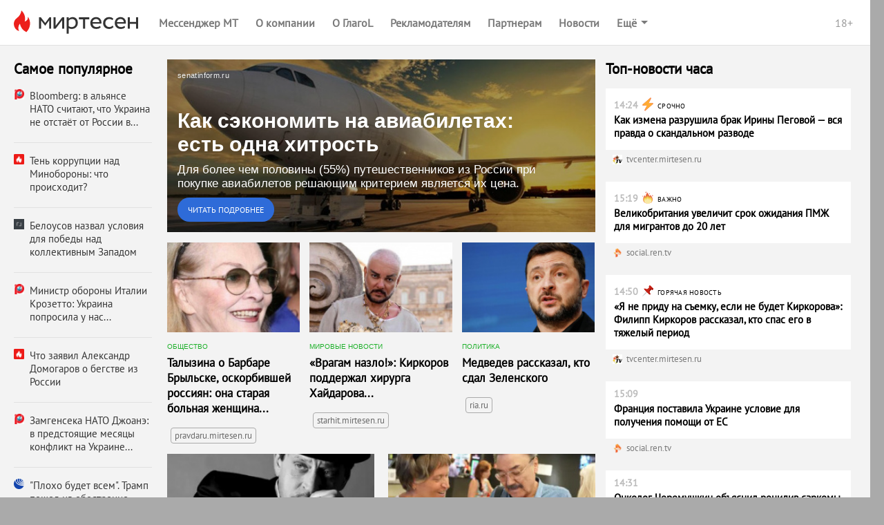

--- FILE ---
content_type: text/html;charset=utf-8
request_url: https://news.mirtesen.ru/newdata/adpreview?ad=13124201&bl=94050&ct=adpreview&st=46&nvuuid=4f426fe5-d469-62c1-6400-000c7bc80134&bvuuid=77791977-8cb4-4443-bf8d-4840e4a8916a&rnd=204793281&ab=b&utm_campaign=42374&utm_term=3e17ff2d31b852230c86bb4d8f807ead
body_size: 5871
content:




	
	
		
	











<!DOCTYPE html>
<!-- 1.0.10 --> 
<html lang="ru">
    <head>
        <title>Как сэкономить на авиабилетах: есть одна хитрость — МирТесен</title>
        
        <meta http-equiv="content-type" content="text/html; charset=utf-8" />
        <meta http-equiv="X-UA-Compatible" content="IE=edge" />
	    <meta name="viewport" content="width=device-width, initial-scale=1.0, maximum-scale=1.0, user-scalable=no"/>
        <link rel="shortcut icon" href="//mirtesen.ru/static/images/platforma/favicon.ico" type="image/x-icon" >
        <meta property="og:title" content="Как сэкономить на авиабилетах: есть одна хитрость — МирТесен"/>
        <meta property="og:url" content="https://news.mirtesen.ru/newdata/adpreview?ad=13124201&bl=94050&ag=16&ct=adpreview&bvuuid=77791977-8cb4-4443-bf8d-4840e4a8916a&nvuuid=f0426ffc-3069-623c-6900-002b19c80135&rnd=724958268"/>
        <meta property="og:image" content="http://static2.olanola.com/img/1200x630/10558484.jpeg"/>
        <meta property="og:image:width" content="1200"/>
	    <meta property="og:image:height" content="630"/>
        <meta property="og:type" content="article" />
        <meta property="og:site_name" content="МирТесен"/>

        <meta name="twitter:card" content="summary_large_image">
        <meta name="twitter:title" content="Как сэкономить на авиабилетах: есть одна хитрость — МирТесен"/>
        <meta name="twitter:image:src" content="http://static2.olanola.com/img/1200x630/10558484.jpeg"/>
        <meta name="twitter:url" content="https://news.mirtesen.ru/newdata/adpreview?ad=13124201&bl=94050&ag=16&ct=adpreview&bvuuid=77791977-8cb4-4443-bf8d-4840e4a8916a&nvuuid=f0426ffc-3069-623c-6900-002b19c80135&rnd=724958268"/>

        <meta name="theme-color" content="#363636">
        
        
            
                <meta property="og:description" content="Для более чем половины (55%) путешественников из России при покупке авиабилетов решающим критерием является их цена. — читайте на МирТесен"/>
                <meta name="twitter:description" content="Для более чем половины (55%) путешественников из России при покупке авиабилетов решающим критерием является их цена. — читайте на МирТесен"/>
                <meta name="description" content="Для более чем половины (55%) путешественников из России при покупке авиабилетов решающим критерием является их цена. — читайте на МирТесен" />
                <script type="application/ld+json">
                    {
                        "@context": "http://schema.org",
        
                        "mainEntityOfPage": {
                            "@type": "WebPage",
                            "url": "https://news.mirtesen.ru/newdata/adpreview?ad=13124201&amp;bl=94050&amp;ag=16&amp;ct=adpreview&amp;bvuuid=77791977-8cb4-4443-bf8d-4840e4a8916a&amp;nvuuid=f0426ffc-3069-623c-6900-002b19c80135&amp;rnd=724958268",
                            "description": "Для более чем половины (55%) путешественников из России при покупке авиабилетов решающим критерием является их цена. — читайте на МирТесен"
                        },
                        "@type": "NewsArticle",
                        "url": "https://news.mirtesen.ru/newdata/adpreview?ad=13124201&bl=94050&ag=16&ct=adpreview&bvuuid=77791977-8cb4-4443-bf8d-4840e4a8916a&nvuuid=f0426ffc-3069-623c-6900-002b19c80135&rnd=724958268",
                        "name": "Как сэкономить на авиабилетах: есть одна хитрость — МирТесен",
                        "headline": "Как сэкономить на авиабилетах: есть одна хитрость",
                        "articleSection": "Новости",
                        "author": {
                            "@type": "Organization",
                            "name": "senatinform.ru"
                        },
                        "datePublished": "2023-03-27",
                        "dateModified": "2023-03-27",
                        "image": {
                            "@type": "ImageObject",
                            "url": "http://static2.olanola.com/img/1200x630/10558484.jpeg",
                            "width": "1200",
                            "height": "630"
                        },
                        "articleBody": "Для более чем половины (55%) путешественников из России при покупке авиабилетов решающим критерием является их цена.",
                        "publisher": {
                            "@type": "Organization",
                            "logo": {
                                "@type": "ImageObject",
                                "url": "https://mirtesen.ru/static/images/platforma/favicon.ico",
                                "width": "16",
                                "height": "16"
                            },
                            "name": "МирТесен",
                            "address": "101000, г.Москва, ул.Покровка, 18/18 стр. 1",
                            "telephone": "+7 (495) 626-43-91"
                        }
                    }
                </script>
            
            
        
        <script type="text" id="main-news-title">
            Как сэкономить на авиабилетах: есть одна хитрость
        </script>
        <script type="text" id="main-news-text">
            Для более чем половины (55%) путешественников из России при покупке авиабилетов решающим критерием является их цена.
        </script>
        <script>
            function e(e){return""!==e?JSON.parse(e):void 0}window.request={ab:"b",bodyId:"795",mainBlockId:parseInt("94050",10),mainNews:{host:"//news.mirtesen.ru/",url:"news?ad=13124201&bl=94050&ag=16&st=46&ct=adpreview&out=1&bvuuid=77791977-8cb4-4443-bf8d-4840e4a8916a&nvuuid=f0426ffc-3069-623c-6900-002b19c80135&rnd=724958268",image:"//static2.olanola.com/img/367x283/10558484.jpeg",domain:"senatinform.ru",id:parseInt("13124201",10),announce:"",title:"",isFullText:e("false"),enableFullTextCopyright:e("false"),fullTextTemplate:"",videoUrl:""},pollActive:!0,siteId:parseInt("42374",10),mainCampaignId:parseInt("116999",10),version:"1.0.10",requestId:"c31270f0aa16f8f66dfd6a56cc5ddab8",campaignType:"payable",device:{isRobot:e("true"),isp:{autonomousSystemNumber:e("16509"),autonomousSystemOrganization:"AMAZON-02",isp:"Amazon.com",organization:"Amazon.com"},userAgent:{deviceType:"Personal computer",osManufacturer:"Apple Inc.",osGroup:"macOS",osName:"macOS 10.15 Catalina",osVersion:"10.15.7",browserType:"Browser",browserManufacturer:"Apple Inc.",browserRenderingEngine:"WebKit/Blink",browserGroup:"Chrome",browserName:"Chrome",browserVersion:"131.0.0.0",browserVersionMajor:"131",browserVersionMinor:"0"}},configs:{}};
            window.request.mainNews.title = document.getElementById('main-news-title').innerText;
            window.request.mainNews.announce = document.getElementById('main-news-text').innerText;
            window.request.mainNews.viewability = {"news_id":13124201,"article_id":0,"block_id":94050,"strategy_id":46,"source_id":0,"bvuuid":"77791977-8cb4-4443-bf8d-4840e4a8916a","nvuuid":"f0426ffc-3069-623c-6900-002b19c80135","ignore_block_view":true};
            window.request.mainNews.paid = 'payable' === 'payable';
            window.request.configs = {
                xad: 'enable: 0;siteList:;ab:b',
                adverts: 'enable: 0;siteList:;ab:'
            };
            window.request.mainNews.adLabel = {text: "", age: "", link: ""};
        </script>

        <script id="MT_ADP_D_300x300-bottom" type="text"><ins class="adsbygoogle" style="display: block;" data-ad-client="ca-pub-7271064300430605" data-ad-slot="8210824755" data-ad-format="auto" data-full-width-responsive="true"></ins><__script>(adsbygoogle=window.adsbygoogle||[]).push({})</__script></script><script id="MT_ADP_D_650x300-middle" type="text"><div id="yandex_rtb_R-A-567351-2"></div><__script type="text/javascript">!function(e,t,n,a,s){e[n]=e[n]||[],e[n].push(function(){Ya.Context.AdvManager.render({blockId:"R-A-567351-2",renderTo:"yandex_rtb_R-A-567351-2",async:!0})}),s=t.getElementsByTagName("script")[0],(a=t.createElement("script")).type="text/javascript",a.src="//an.yandex.ru/system/context.js",a.async=!0,s.parentNode.insertBefore(a,s)}(this,this.document,"yandexContextAsyncCallbacks")</__script></script><script id="MT_ADP_D_650x300-top" type="text"><div id="yandex_rtb_R-A-567351-1"></div><__script type="text/javascript">!function(e,t,n,a,s){e[n]=e[n]||[],e[n].push(function(){Ya.Context.AdvManager.render({blockId:"R-A-567351-1",renderTo:"yandex_rtb_R-A-567351-1",async:!0})}),s=t.getElementsByTagName("script")[0],(a=t.createElement("script")).type="text/javascript",a.src="//an.yandex.ru/system/context.js",a.async=!0,s.parentNode.insertBefore(a,s)}(this,this.document,"yandexContextAsyncCallbacks")</__script></script><script id="MT_ADP_M_300x300-down" type="text"><div id="yandex_rtb_R-A-567351-8"></div><__script type="text/javascript">!function(e,t,n,a,s){e[n]=e[n]||[],e[n].push(function(){Ya.Context.AdvManager.render({blockId:"R-A-567351-8",renderTo:"yandex_rtb_R-A-567351-8",async:!0})}),s=t.getElementsByTagName("script")[0],(a=t.createElement("script")).type="text/javascript",a.src="//an.yandex.ru/system/context.js",a.async=!0,s.parentNode.insertBefore(a,s)}(this,this.document,"yandexContextAsyncCallbacks")</__script></script><script id="MT_ADP_M_300x300-middle" type="text"><div id="yandex_rtb_R-A-567351-7"></div><__script type="text/javascript">!function(e,t,n,a,s){e[n]=e[n]||[],e[n].push(function(){Ya.Context.AdvManager.render({blockId:"R-A-567351-7",renderTo:"yandex_rtb_R-A-567351-7",async:!0})}),s=t.getElementsByTagName("script")[0],(a=t.createElement("script")).type="text/javascript",a.src="//an.yandex.ru/system/context.js",a.async=!0,s.parentNode.insertBefore(a,s)}(this,this.document,"yandexContextAsyncCallbacks")</__script></script><script id="MT_ADP_M_300x300-top" type="text"><div id="yandex_rtb_R-A-567351-6"></div><__script type="text/javascript">!function(e,t,n,a,s){e[n]=e[n]||[],e[n].push(function(){Ya.Context.AdvManager.render({blockId:"R-A-567351-6",renderTo:"yandex_rtb_R-A-567351-6",async:!0})}),s=t.getElementsByTagName("script")[0],(a=t.createElement("script")).type="text/javascript",a.src="//an.yandex.ru/system/context.js",a.async=!0,s.parentNode.insertBefore(a,s)}(this,this.document,"yandexContextAsyncCallbacks")</__script></script><script id="MT_ADP_T_450x300-middle" type="text"><div id="yandex_rtb_R-A-567351-5"></div><__script type="text/javascript">!function(e,t,n,a,s){e[n]=e[n]||[],e[n].push(function(){Ya.Context.AdvManager.render({blockId:"R-A-567351-5",renderTo:"yandex_rtb_R-A-567351-5",async:!0})}),s=t.getElementsByTagName("script")[0],(a=t.createElement("script")).type="text/javascript",a.src="//an.yandex.ru/system/context.js",a.async=!0,s.parentNode.insertBefore(a,s)}(this,this.document,"yandexContextAsyncCallbacks")</__script></script><script id="MT_ADP_T_450x300-top" type="text"><div id="yandex_rtb_R-A-567351-4"></div><__script type="text/javascript">!function(e,t,n,a,s){e[n]=e[n]||[],e[n].push(function(){Ya.Context.AdvManager.render({blockId:"R-A-567351-4",renderTo:"yandex_rtb_R-A-567351-4",async:!0})}),s=t.getElementsByTagName("script")[0],(a=t.createElement("script")).type="text/javascript",a.src="//an.yandex.ru/system/context.js",a.async=!0,s.parentNode.insertBefore(a,s)}(this,this.document,"yandexContextAsyncCallbacks")</__script></script>
    </head>
    <body class="">
        <link rel="stylesheet" href="//static.olanola.com/static/adpreview-assets/mt/css/index.6470ce47.css">
        <div id="root"><div class="eY eX"><div id="navigation"><nav class="aM aH"><a href="//mirtesen.ru" class="aK" target="_blank"><div class="aJ S"></div></a><div class="a "><div class="U V ae cJ bb" style="font-size:16px"><div class="U S V"><div><a class="bg bc" icon="https://static.mtml.ru/images/icons_v2/IconAppWhite.svg" href="https://info.mirtesen.ru/apps?nr=1&amp;utm_referrer=mirtesen.ru&amp;utm_source=mirtesen&amp;utm_campaign=from_adpreview_mt" target="_blank">Мессенджер МТ</a></div></div><div class="Z"><div class="Y"><div class="W X"><div class="bg U V" style="font-size:16px"><div class="T">Ещё</div><svg width="10" height="5" viewBox="0 0 10 5" fill="none" xmlns="http://www.w3.org/2000/svg" class="bi"><path d="M0 0L5 5L10 0H0Z" fill="white"></path></svg></div></div></div></div><div class="aa ab ac" id="shadow-default-controls"></div><span class="ba at"><span>18+</span></span></div></div><div class="e aL"><div class="U V N bf"><div class="X U V N be bf" style="font-size:17px"><span class="ao">Мессенджер МТ</span><svg width="10" height="6" viewBox="0 0 10 6" fill="none" xmlns="http://www.w3.org/2000/svg" class="bi S"><path d="M1 1L5 4L9 1" stroke="white" stroke-width="2"></path></svg></div><div class="aa ap"><button class="g" aria-label="menu" type="button"><span class="h i" style="width:18px;background-color:#fff"></span><span class="h j" style="width:18px;background-color:#fff"></span><span class="h k" style="width:18px;background-color:#fff"></span></button></div></div></div></nav><div class="e "></div></div><main class="eZ eX"><div class="en eQ eo hT"><div class="b "><div class="an bK bL hV"><div style="font-size:20.5px" class="fq">Самое популярное</div><div class="fz"><div class="fA bH bJ" style="width:100%;height:9px"></div><div class="fA bH bJ" style="width:75%;height:9px"></div></div></div></div><div class="an ae ep et eN eu eO ev hW hX hU"><div class="a "><div class="b "><div style="position:relative"><div class=""><div class="ae Y bT ee ej em" role="link" tabindex="0"><div class="bS Y"><div class="aa bM bN zIndex(2)" style="z-index:1"><div class="fW"><a href="news?ad=13124201&bl=94050&ag=16&st=46&ct=adpreview&out=1&bvuuid=77791977-8cb4-4443-bf8d-4840e4a8916a&nvuuid=f0426ffc-3069-623c-6900-002b19c80135&rnd=724958268" class="fU" data-scale="0" target="_blank"><div class="fV">senatinform.ru</div></a></div></div><a class="aa" style="bottom:0;top:0;left:0;width:100%" href="news?ad=13124201&bl=94050&ag=16&st=46&ct=adpreview&out=1&bvuuid=77791977-8cb4-4443-bf8d-4840e4a8916a&nvuuid=f0426ffc-3069-623c-6900-002b19c80135&rnd=724958268" data-scale="0" target="_blank"><div class="aa" style="left:15px;bottom:15px;z-index:1;right:15px"><div class="MainNews-text--10qNl ga">Как сэкономить на авиабилетах: есть одна хитрость</div><button type="button" class="fn fm "><span>Читать подробнее</span></button></div><div class="fY" style="background-color:#aaa"><div class="J"><div class="fZ"></div></div><img class="L"/></div></a></div></div></div></div></div><div class="f " style="width:100%"><div class="ae Y bT ee ej em" role="link" tabindex="0"><div class="bS Y"><div class="aa bM bN zIndex(2)" style="z-index:1"><div class="fW"><a href="news?ad=13124201&bl=94050&ag=16&st=46&ct=adpreview&out=1&bvuuid=77791977-8cb4-4443-bf8d-4840e4a8916a&nvuuid=f0426ffc-3069-623c-6900-002b19c80135&rnd=724958268" class="fU" data-scale="0" target="_blank"><div class="fV">senatinform.ru</div></a></div></div><a class="aa" style="bottom:0;top:0;left:0;width:100%" href="news?ad=13124201&bl=94050&ag=16&st=46&ct=adpreview&out=1&bvuuid=77791977-8cb4-4443-bf8d-4840e4a8916a&nvuuid=f0426ffc-3069-623c-6900-002b19c80135&rnd=724958268" data-scale="0" target="_blank"><div class="aa" style="left:15px;bottom:15px;z-index:1;right:15px"><div class="MainNews-text--10qNl ga">Как сэкономить на авиабилетах: есть одна хитрость</div><button type="button" class="fn fm "><span>Читать подробнее</span></button></div><div class="fY" style="background-color:#aaa"><div class="J"><div class="fZ"></div></div><img class="L"/></div></a></div></div></div><div></div></div><div class="e "><div class="gO"><div class="ae Y bT ee ej"><div class="E"><div class="react-swipe-container " style="overflow:hidden;visibility:hidden;position:relative"><div style="overflow:hidden;position:relative"><div role="button" tabindex="0" style="float:left;width:100%;position:relative;transition-property:transform"><div class="ae Y bT ee ej em" role="link" tabindex="0"><div class="bS Y"><div class="aa bM bN zIndex(2)" style="z-index:1"><div class="fW"><a href="news?ad=13124201&bl=94050&ag=16&st=46&ct=adpreview&out=1&bvuuid=77791977-8cb4-4443-bf8d-4840e4a8916a&nvuuid=f0426ffc-3069-623c-6900-002b19c80135&rnd=724958268" class="fU" data-scale="0" target="_blank"><div class="fV">senatinform.ru</div></a></div></div><a class="aa" style="bottom:0;top:0;left:0;width:100%" href="news?ad=13124201&bl=94050&ag=16&st=46&ct=adpreview&out=1&bvuuid=77791977-8cb4-4443-bf8d-4840e4a8916a&nvuuid=f0426ffc-3069-623c-6900-002b19c80135&rnd=724958268" data-scale="0" target="_blank"><div class="aa" style="left:15px;bottom:15px;z-index:1;right:15px"><div class="MainNews-text--10qNl ga">Как сэкономить на авиабилетах: есть одна хитрость</div><button type="button" class="fn fm "><span>Читать подробнее</span></button></div><div class="fY" style="background-color:#aaa"><div class="J"><div class="fZ"></div></div><img class="L"/></div></a></div></div></div><div class="F" style="float:left;width:100%;position:relative;transition-property:transform"><div></div></div></div></div><button class="B G" aria-label="to the next slide" tabindex="0"><div class="hJ"><div class="hF hH"><svg xmlns="http://www.w3.org/2000/svg" width="15" height="28" viewBox="0 0 15 28"><defs><path id="buttonRight" d="M396.013 1388.013a2.172 2.172 0 0 1 0-3.077l8.786-9.888-8.786-9.888a2.173 2.173 0 0 1 0-3.077 2.183 2.183 0 0 1 3.084 0l10.152 11.426c.85.85.85 2.228 0 3.077l-10.152 11.427c-.852.849-2.232.849-3.084 0z"></path></defs><g><g transform="translate(-395 -1361)"><use fill="#363636" xlink:href="#buttonRight"></use></g></g></svg></div></div></button></div><div class="C"><div class="textAlign(center) cp"><button class="hE cB X cF ef ek cG eg el" aria-label="dot-1"></button><button class="hE cC X cF ef ek cG eg el" aria-label="dot-2"></button><button class="hE cC cE cF ef ek cG eg el" aria-label="dot-3"></button></div></div></div><div class="ae ce cf"></div><div class="gP"></div><div class="fb" data-scale="0"><div class="fc"><div></div><div></div><div></div><div></div><div></div><div></div><div></div><div></div><div></div><div></div><div></div><div></div></div><div class="LoadingBar-box-text--1emEC">Загружаем ещё новости</div></div><div></div></div></div><div class="fz"><div class="fA bH bJ" style="width:100%;height:9px"></div><div class="fA bH bJ" style="width:75%;height:9px"></div></div><div class="fz"><div class="fA bH bJ" style="width:100%;height:9px"></div><div class="fA bH bJ" style="width:100%;height:9px"></div><div class="fA bH bJ" style="width:75%;height:9px"></div><div class="fA bH bJ" style="width:25%;height:9px"></div></div></div><div class="a "><div class="an bW bX ew eP hU"><div class="bV"><div style="font-size:20.5px" class="fq">Топ-новости часа</div></div><div class="fz"><div class="fA bH bJ" style="width:100%;height:9px"></div><div class="fA bH bJ" style="width:75%;height:9px"></div></div></div></div></div><div class="fa"></div><div></div><div class="fa"></div></main></div></div>
        <script>
            !function(){var e='//news.mirtesen.ru/newdata/news?ad=13124201&bl=94050&ag=16&st=46&ct=adpreview&out=1&bvuuid=77791977-8cb4-4443-bf8d-4840e4a8916a&nvuuid=f0426ffc-3069-623c-6900-002b19c80135&rnd=724958268';""!=window.request.ab&&(e=/ab=[\w]+/.test(e)?e.replace(/ab=[\w]+/,"ab="+window.request.ab):e+"&ab="+window.request.ab),""!=window.request.bodyId&&(e=/body_id=[\w]+/.test(e)?e.replace(/body_id=[\w]+/,"body_id="+window.request.bodyId):e+"&body_id="+window.request.bodyId);var d=document.getElementById("main-news");d&&(d.href=e)}();
        </script>
        
        
            
            
        

        
            
        
        <script>window.jsdao = [];</script>
        <script type="text/javascript" src="//static.olanola.com/static/rtb/sm-rtb.0.20.1.js"></script>
        <script type="text/javascript" src="//static.olanola.com/static/adpreview-assets/mt/js/vendors.b20e0bcd2adba39deb50.579c1e73.js"></script>
        <script type="text/javascript" src="//static.olanola.com/static/adpreview-assets/mt/js/shared.1443adf5f0402bc2a4d3.43491461.js"></script>
        <script type="text/javascript" src="//static.olanola.com/static/adpreview-assets/mt/js/bundle.95226b607b6fefe5ef4d.051f4dba.js"></script>
        
        <link rel="preload" href="//static.olanola.com/static/aggregator/fonts/pt_400_2.woff2" as="font" type="font/woff2" crossorigin="anonymous">
        <link rel="preload" href="//static.olanola.com/static/aggregator/fonts/pt_400_4.woff2" as="font" type="font/woff2" crossorigin="anonymous">

        <script type="text/javascript" async src="//static.olanola.com/static/jsapi/jsdao.v2.3.4.js"></script>

        <!--LiveInternet counter-->
        <script type="text/javascript">
            new Image().src = "//counter.yadro.ru/hit;NaPlatforme?r" +
                escape(document.referrer) + ((typeof (screen) == "undefined") ? "" :
                    ";s" + screen.width + "*" + screen.height + "*" + (screen.colorDepth ?
                        screen.colorDepth : screen.pixelDepth)) + ";u" + escape(document.URL) +
                ";h" + escape(document.title.substring(0, 150)) +
                ";" + Math.random();</script>
        <!--/LiveInternet-->

        <!--Yandex.Metrika counter old-->
        <script type="text/javascript">
            try {
                var yaCounter91685 = new Ya.Metrika({
                    id: 91685,
                    webvisor: true,
                    clickmap: true,
                    trackLinks: true,
                    type: 1,
                    accurateTrackBounce: true
                });
            } catch (e) { }
        </script>
        <noscript>
            <div><img src="//mc.yandex.ru/watch/91685?cnt-class=1" style="position:absolute; left:-9999px;" alt="" /></div>
        </noscript>
        <!--/Yandex.Metrika counter old-->

        <!-- Yandex.Metrika counter new-->
        <script type="text/javascript">
            (function (m, e, t, r, i, k, a) {
            m[i] = m[i] || function () { (m[i].a = m[i].a || []).push(arguments) };
                m[i].l = 1 * new Date(); k = e.createElement(t), a = e.getElementsByTagName(t)[0], k.async = 1, k.src = r, a.parentNode.insertBefore(k, a)
            })
                (window, document, "script", "https://mc.yandex.ru/metrika/tag.js", "ym");

            ym(54481189, "init", {
                clickmap: true,
                trackLinks: true,
                accurateTrackBounce: true,
                webvisor: true
            });
        </script>
        <noscript>
            <div><img src="https://mc.yandex.ru/watch/54481189" style="position:absolute; left:-9999px;" alt="" /></div>
        </noscript>
        <!-- /Yandex.Metrika counter new-->
        
        <!--Google Analytics-->
        <script type="text/javascript">//<![CDATA[
            var _gaq = _gaq || [];
            _gaq.push(['_setAccount', 'UA-26297990-1']);
            _gaq.push(['_setDomainName', 'mirtesen.ru']);
            _gaq.push(['_addOrganic', 'blogs.yandex.ru', 'text']);
            _gaq.push(['_addOrganic', 'rambler.ru', 'words']);
            _gaq.push(['_addOrganic', 'mail.ru', 'q']);
            _gaq.push(['_addOrganic', 'webalta', 'q']);
            _gaq.push(['_addOrganic', 'aport', 'r']);
            _gaq.push(['_addOrganic', 'nigma.ru', 's']);
            _gaq.push(['_addOrganic', 'go.mail.ru', 'q']);
            _gaq.push(['_setCustomVar', 1, 'UserType', 'UnRegistered', 3]);

            _gaq.push(['_trackPageview']);
            (function () {
                var ga = document.createElement('script'); ga.type = 'text/javascript'; ga.async = true;
                ga.src = ('https:' == document.location.protocol ? 'https://ssl' : 'http://www') + '.google-analytics.com/ga.js';
                var s = document.getElementsByTagName('script')[0]; s.parentNode.insertBefore(ga, s);
            })();
        //]]></script>
        <!--/Google Analytics-->

        <!-- stat -->
        <script type="text/javascript">
            var _statmedia_counter_id = 45130; /* = ADP_BLOCK_ID */
            var _statmedia_param_src_site_id = "42374";
            var _statmedia_param_src_block_id = "94050";
            var _statmedia_param_src_news_id = "13124201";
            var _statmedia_param_body_id = "795";
            var _statmedia_param_request_id = "c31270f0aa16f8f66dfd6a56cc5ddab8";
            var _statmedia_param_ab = "b";
            var ststProps = {
                'src_site_id': _statmedia_param_src_site_id || '',
                'src_block_id': _statmedia_param_src_block_id,
                'src_news_id': _statmedia_param_src_news_id,
                'body_id': _statmedia_param_body_id,
                'request_id': _statmedia_param_request_id,
                'ab': _statmedia_param_ab
            };

            /* StatMedia */
            (function (w, d, c) {
                (w[c] = w[c] || []).push(function () {
                    try {
                        w.statmedia = new StatMedia({ 'id': 45130, 'params': ststProps });
                    } catch (e) { }
                });
                var p = d.createElement('script');
                p.type = 'text/javascript';
                p.async = true;
                p.src = 'https://stat.media/sm.js';
                var s = d.getElementsByTagName('script')[0];
                s.parentNode.insertBefore(p, s);
            })(window, document, '__statmedia_callbacks');
        </script>
        <!--/ stat -->
        <script async src="//pagead2.googlesyndication.com/pagead/js/adsbygoogle.js"></script>
    </body>
</html>

--- FILE ---
content_type: text/css
request_url: https://static.olanola.com/static/adpreview-assets/mt/css/index.6470ce47.css
body_size: 9157
content:
.a,.b,.c,.e,.f{display:none;width:inherit;height:inherit}@media (max-width:619.99px){.e{display:inherit}}@media (min-width:620px) and (max-width:1023.99px){.f{display:inherit}}@media (min-width:1024px){.b{display:inherit}}@media (min-width:620px){.a{display:inherit}}@media (max-width:1023.99px){.c{display:inherit}}.g{position:relative;z-index:1;width:18px;height:13px;cursor:pointer}.g:before{top:-20px;left:-20px;width:60px;height:60px;content:" "}.g:before,.h{position:absolute}.h{left:0;display:block;height:2px;-webkit-transition:all .35s linear;-o-transition:all .35s linear;transition:all .35s linear}.i{top:0}.j{top:5px}.k{top:10px}.l .h{opacity:0}.l .i,.l .k{top:5px;opacity:1}.l .i{-webkit-transform:rotate(45deg);-ms-transform:rotate(45deg);transform:rotate(45deg)}.l .k{-webkit-transform:rotate(-45deg);-ms-transform:rotate(-45deg);transform:rotate(-45deg)}.m{width:16px;height:16px}.n{top:0;right:0;width:25px;height:100%;opacity:.5}.n svg{vertical-align:middle}.o{position:absolute;left:10px;display:table}.o svg{height:32px;vertical-align:middle}.p{position:absolute;top:0;right:0}.q{width:90px;border-radius:0 100px 100px 0;color:#fff;font-weight:700;line-height:32px;letter-spacing:.05em;text-align:center;text-transform:uppercase;background:#45ad4e;-webkit-transform-origin:right center;-ms-transform-origin:right center;transform-origin:right center;opacity:1;-webkit-user-select:none;-moz-user-select:none;-ms-user-select:none;user-select:none}.r{width:100%;height:32px;padding:0 14px 0 34px;border:1px solid silver;border-radius:100px;-o-border-image:initial;border-image:initial;color:#000;background-color:#fff}.r:focus{border-color:#2c8bc9}.r::-webkit-input-placeholder{color:silver}.r::-moz-placeholder{color:silver}.r:-ms-input-placeholder{color:silver}.r::-ms-input-placeholder{color:silver}.r::placeholder{color:silver}.s{display:table}.s,.t{position:relative;width:100%}.t{display:table-cell}.u{position:fixed;z-index:96;width:50px;height:50px;border-radius:50%;text-align:center;background:rgba(54,54,54,.9);-webkit-box-shadow:0 5px 15px rgba(0,0,0,.24);box-shadow:0 5px 15px rgba(0,0,0,.24);cursor:pointer;-webkit-transition:all .3s linear;-o-transition:all .3s linear;transition:all .3s linear}.u svg{height:45px}.u svg path{height:30px}.v{position:relative;display:block;width:100%;height:1px;height:36px}.w{position:absolute;width:unset}.x{position:relative;-webkit-transition:bottom .4s linear;-o-transition:bottom .4s linear;transition:bottom .4s linear}.x div{display:inline-block}.x div:not(:last-child){margin-right:10px}.y{position:fixed;bottom:10px}@media (max-width:620px){.z{bottom:50px}}.A{cursor:pointer}.A svg{width:32px;height:32px}.B{position:absolute;top:0;z-index:5;width:30px;height:100%}.C{position:relative;top:100%;margin:auto;text-align:center}.E{position:absolute;right:0;left:0;overflow:hidden}.E,.F{height:100%}.F{width:100%;margin:auto}.G{right:0}.H,.J{left:0}.J{position:relative;top:0;right:0;bottom:0;width:100%;height:100%;margin:0;padding:0;opacity:0;-webkit-transition:opacity .5s linear;-o-transition:opacity .5s linear;transition:opacity .5s linear}.K{opacity:1}.L{position:absolute;z-index:-1;width:1px;opacity:0}.L,.M{top:0;left:0}.M{right:0;bottom:0}.N{-webkit-box-pack:center;-ms-flex-pack:center;justify-content:center}.O{margin-left:12px}.Q{margin-left:auto}.R{overflow:hidden}.S{-ms-flex-negative:0;flex-shrink:0}.T{padding-right:6px}.U{display:-webkit-box;display:-ms-flexbox;display:flex}.V{-webkit-box-align:center;-ms-flex-align:center;align-items:center}.W{padding-bottom:10px;padding-top:10px}.Z{margin-left:15px}.ab{top:0}.ac{right:0}.af{z-index:6}.ag{left:-80px}.ai{margin-top:13px}.aj{margin-bottom:9px;margin-top:9px}.al{margin-top:16px}.am{margin-bottom:20px}.ao{padding-right:5px}.ap{right:10px}.aq{margin-top:57px}.ar{padding-bottom:20px;padding-top:20px}.as{padding-left:11px;padding-right:11px}.at{margin-left:auto}#navigation .au{display:none}#navigation [data-simplebar]{height:100%}.av{position:relative;z-index:3;width:100%;min-width:850px;height:41px;margin:0;padding:0 20px;list-style:none;background-color:#1b1b1b}@media (min-width:768px){.av{padding-right:30px;padding-left:20px}}.aw{position:absolute;overflow:hidden}.aw:after,.aw:before{position:absolute;top:0;z-index:1;width:15px;height:41px;-webkit-box-shadow:0 0 5px 15px rgba(27,27,27,.7);box-shadow:0 0 5px 15px rgba(27,27,27,.7);content:" "}.aw:before{left:-15px}.aw:after{right:-15px}.ax{margin-left:18px}.ay{color:#fff!important}.az{color:#9a9a9a}.az:hover{color:#818181}.aA{color:#9a9a9a}.aB{font-weight:400;text-transform:uppercase}.aC{color:inherit;letter-spacing:.05em}.aE{color:#45ad4e;font-weight:700;text-transform:capitalize}.aE:hover{color:#36893e}.aF{width:31px;height:21px;border:1px solid #9a9a9a;border-radius:3px;color:#9a9a9a;font-weight:700}.aF:before{content:"18+"}.aG span{color:inherit}.aG svg{width:13px;height:13px}.aG:hover path{fill:#747474}.aH{background-color:#363636}.aJ{width:83px;height:30px;background-image:url(//static.smi2.net/static/img/logo.svg);background-repeat:no-repeat;background-size:cover}@media (min-width:620px){.aJ{width:100px;height:36px}}@media (max-width:619.99px){.aK{position:relative;height:30px}}@media (max-width:619.99px){.aL{width:100%}}.aM{position:relative;display:-webkit-box;display:-ms-flexbox;display:flex;-webkit-box-align:center;-ms-flex-align:center;align-items:center;width:100%;height:57px;padding:0 11px}@media (min-width:620px){.aM{height:66px;padding:0 20px}}.aN{position:fixed;top:0;bottom:0;left:0;z-index:10;width:100%;border-top:1px solid hsla(0,0%,100%,.1);background-color:#363636}.sidebar-enter{-webkit-transform:translateX(100%);-ms-transform:translateX(100%);transform:translateX(100%)}.sidebar-enter-active{-webkit-transition:all .35s linear;-o-transition:all .35s linear;transition:all .35s linear}.sidebar-enter-active,.sidebar-exit{-webkit-transform:translateX(0);-ms-transform:translateX(0);transform:translateX(0)}.sidebar-exit-active{-webkit-transform:translateX(100%);-ms-transform:translateX(100%);transform:translateX(100%);-webkit-transition:all .35s linear;-o-transition:all .35s linear;transition:all .35s linear}.aO{width:100%;color:#fff;text-align:start;opacity:.7}.aO svg{width:22px;height:22px}.aP{padding:0 0 20px!important}.aQ{width:100%;height:1px;min-height:1px;background-color:#fff;opacity:.1}.aR{display:block;padding:10px 0;color:#fff;font-size:inherit;opacity:.7}.aS{font-weight:700;opacity:1}.aT{color:#45ad4e}.aU{position:relative;width:120px;height:35px}.aU,.aU a{display:inline-block}.aU a,.aU img{height:inherit}.aV{padding:10px 0;color:#fff;opacity:.2}.aW{position:fixed;z-index:11;width:100%;padding:12px 0;overflow:hidden;text-align:center;background-color:#4a4a4a}.aX{display:block;margin:12px 0;color:#bcbcbc;font-size:inherit;text-shadow:0 4px 4px rgba(0,0,0,.25);cursor:pointer}.aY{color:#fff;font-weight:700}.mobile-menu-enter{-webkit-transform:translateY(100%);-ms-transform:translateY(100%);transform:translateY(100%)}.mobile-menu-enter-active{-webkit-transition:all .35s linear;-o-transition:all .35s linear;transition:all .35s linear}.mobile-menu-enter-active,.mobile-menu-exit{-webkit-transform:translateY(0);-ms-transform:translateY(0);transform:translateY(0)}.mobile-menu-exit-active{-webkit-transform:translateY(100%);-ms-transform:translateY(100%);transform:translateY(100%);-webkit-transition:all .35s linear;-o-transition:all .35s linear;transition:all .35s linear}.aZ{margin-right:6px;margin-bottom:2px;vertical-align:middle}.ba{color:#9a9a9a;font-weight:700;font-size:16px}.ba svg{width:18px;height:18px}.ba:hover{color:#fff}.ba:hover svg>path{fill:#fff}.bb{padding:0 25px}.bc:hover{opacity:.65}.be{width:calc(100% - 50px);color:#fff;font-weight:700;font-size:17px;line-height:17px}.be span{overflow:hidden;white-space:nowrap;-o-text-overflow:ellipsis;text-overflow:ellipsis}.bf{width:calc(100% - 16px)}.selectTopics-enter{opacity:0}.selectTopics-enter-active{opacity:1;-webkit-transition:all .35s ease-out;-o-transition:all .35s ease-out;transition:all .35s ease-out}.selectTopics-exit{opacity:1}.selectTopics-exit-active{opacity:0;-webkit-transition:all .35s ease-out;-o-transition:all .35s ease-out;transition:all .35s ease-out}.bg{width:100%;padding:10px;color:#fff;font-weight:700;cursor:pointer}.bc{&:hover{opacity:.65}}.bh{border-radius:3px;background-color:#4a4a4a}.bi{-webkit-transition:-webkit-transform .35s linear;transition:-webkit-transform .35s linear;-o-transition:transform .35s linear;transition:transform .35s linear;transition:transform .35s linear,-webkit-transform .35s linear}.bj{-webkit-transform:rotate(180deg);-ms-transform:rotate(180deg);transform:rotate(180deg)}.bk{background-color:#4a4a4a}.bl{width:210px;padding:10px}.bl:after{position:absolute;top:-5px;left:50%;width:10px;height:10px;margin-left:-5px;background-color:inherit;-webkit-transform:rotate(45deg);-ms-transform:rotate(45deg);transform:rotate(45deg);content:" "}.dropdown-enter{-webkit-transform:translateY(100px);-ms-transform:translateY(100px);transform:translateY(100px);opacity:0}.dropdown-enter-active{-webkit-transition:all .35s ease-out;-o-transition:all .35s ease-out;transition:all .35s ease-out}.dropdown-enter-active,.dropdown-exit{-webkit-transform:translateY(0);-ms-transform:translateY(0);transform:translateY(0);opacity:1}.dropdown-exit-active{-webkit-transform:translateY(100px);-ms-transform:translateY(100px);transform:translateY(100px);opacity:0;-webkit-transition:all .35s ease-out;-o-transition:all .35s ease-out;transition:all .35s ease-out}.bm{padding:10px!important}.bn{background-color:#5a5a5a!important}.bo{border-top:1px solid #575757}[data-simplebar]{position:relative;-webkit-box-orient:vertical;-webkit-box-direction:normal;-ms-flex-direction:column;flex-direction:column;-ms-flex-wrap:wrap;flex-wrap:wrap;-webkit-box-pack:start;-ms-flex-pack:start;justify-content:flex-start;-ms-flex-line-pack:start;align-content:flex-start;-webkit-box-align:start;-ms-flex-align:start;align-items:flex-start}.bp{width:inherit;height:inherit;max-width:inherit;max-height:inherit}.bp,.bq{overflow:hidden}.bq{direction:inherit;width:auto!important;height:auto!important;z-index:0}.bq,.br{position:absolute;padding:0;margin:0;left:0;top:0;bottom:0;right:0}.br{direction:inherit!important;-webkit-box-sizing:inherit!important;box-sizing:inherit!important;resize:none!important;-webkit-overflow-scrolling:touch}.bs{direction:inherit;-webkit-box-sizing:border-box!important;box-sizing:border-box!important;position:relative;display:block;height:100%;width:auto;visibility:visible;overflow:auto;max-width:100%;max-height:100%}.bt:after,.bt:before{content:" ";display:table}.bu{max-height:100%;max-width:100%}.bu,.bv{width:100%;pointer-events:none}.bv{-webkit-box-sizing:inherit!important;box-sizing:inherit!important;height:100%;max-width:1px;position:relative;float:left;max-height:1px;overflow:hidden;padding:0;margin:0;-webkit-box-flex:inherit;-ms-flex-positive:inherit;flex-grow:inherit;-ms-flex-negative:0;flex-shrink:0;-ms-flex-preferred-size:0;flex-basis:0}.bv,.bw{z-index:-1}.bw{-webkit-box-sizing:inherit;box-sizing:inherit;display:block;opacity:0;top:0;left:0;height:1000%;width:1000%;min-height:1px;min-width:1px}.bw,.bx{position:absolute;overflow:hidden;pointer-events:none}.bx{z-index:1;right:0;bottom:0}[data-simplebar].by .bt{pointer-events:none;-moz-user-select:none;-ms-user-select:none;user-select:none;-webkit-user-select:none}[data-simplebar].by .bx{pointer-events:all}.bz{right:2px;width:7px;min-height:10px}.bz,.bz:before{position:absolute}.bz:before{content:"";background:#000;border-radius:7px;left:0;right:0;opacity:0;-webkit-transition:opacity .2s linear;-o-transition:opacity .2s linear;transition:opacity .2s linear}.bx .bz.bA:before{opacity:.5;-webkit-transition:opacity 0s linear;-o-transition:opacity 0s linear;transition:opacity 0s linear}.bx.au{top:0;width:11px}.bx.au .bz:before{top:2px;bottom:2px}.bx.bB{left:0;height:11px}.bx.bB .bz:before{height:100%;left:2px;right:2px}.bx.bB .bz{top:2px;height:7px;min-height:0;min-width:10px;width:auto}.bx.bB .bz,[data-simplebar-direction=rtl] .bx.au{right:auto;left:0}.bC{direction:rtl;position:fixed;opacity:0;visibility:hidden;height:500px;width:500px;overflow-y:hidden;overflow-x:scroll}.bE{height:9px}.bF{width:63px}.bG{display:inline-block}.bH{margin-bottom:10px}.bJ{margin-right:10px}.bK{width:215px}.bL{padding-right:15px}.bM{top:15px}.bN{left:15px}.bO{font-size:17px}.aa{position:absolute}.bP{bottom:15px}.bQ{right:15px}.bR{z-index:1}.bS{height:100%}.Y{position:relative}.bT{height:200px}.bU{width:65%}.bV{margin-bottom:8px}.an{float:left}.bW{padding-left:15px}.bX{width:35%}.bY{padding-bottom:6px;padding-top:6px}.bZ{padding-bottom:7px;padding-top:7px}.textAlign\(center\){text-align:center}.ca{padding-bottom:20px}.cb{padding-top:15px}.cc{display:table}.ae{width:100%}.ce{height:1px}.cf{background-color:#e1e1e1}.cg{padding-top:20px}.ch{padding-left:15px;padding-right:15px}.ci{background-color:#f4f4f4}.cj{margin-bottom:30px;margin-top:30px}.ck{margin-left:20px;margin-right:20px}.cl{margin-bottom:12px}.cm{margin-right:4px}.cn{height:13px}.co{vertical-align:top}.cp{background-color:#fff}.cq{padding-left:0!important}.cr{height:65px}.cs{height:59px}.ct{right:0}.cu{height:158px}.cv{height:118px}.ak{margin-right:15px}.P{float:right}.cw{opacity:.2}.cx{color:#fff}.cy{position:fixed}.cz{top:10px}.cA{z-index:110}.cB{background-color:#aaa}.X{cursor:pointer}.cC{background-color:#eee}.cE{cursor:default}.cF{width:6px}.cG{height:6px}.cH{margin-top:12px}.cJ{padding-left:25px;padding-right:25px}.cK{padding-top:26px}.cL{padding-bottom:23px}.cM{background-color:#363636}.cN{padding-top:28px}.cO{padding-bottom:37px}.cP{padding-left:24px;padding-right:24px}.cQ{padding-bottom:25px;padding-top:25px}.cR{margin-bottom:13px;margin-top:13px}.cS{margin-top:15px}.cT{left:0}.ah{margin-bottom:13px}.cU{padding-right:14px}.cV{padding-left:14px}.cW{width:33.3%}.cX{float:none}.cY{padding-left:12px;padding-right:12px}.cZ{padding-top:10px}.ea{z-index:10}.eb{top:70px}@media (min-width:320px){.ec{width:65%}}@media (min-width:375px){.ee{height:210px}.ef{width:7px}.eg{height:7px}.eh{height:210px}.ei{padding-top:20px}}@media (min-width:414px){.ej{height:220px}.ek{width:9px}.el{height:9px}}@media (min-width:620px){.em{height:250px}.en{padding-left:20px;padding-right:20px}.eo{padding-top:20px}.ep{width:65%}.eq{width:64%}.er{width:664px}}@media (min-width:1024px){.es{width:600px}.et{width:620px}.eu{margin-right:0}.ev{margin-left:7px}.ew{width:370px}.ex{padding-top:25px}.ey{padding-top:0}.ez{padding-left:0}.eA{padding-left:20px}.eB{padding-left:20px!important}.eC{display:none}.eE{width:64%}.eF{width:665px}.eG{width:390px}.eH{margin-left:30px;margin-right:30px}.eJ{width:695px}.eK{width:630px}}@media (min-width:1365px){.eL{width:630px}.eM{margin-left:30px;margin-right:30px}.eN{width:665px}.eO{margin-right:13px}.eP{width:380px}.eQ{padding-left:30px;padding-right:30px}.eR{width:390px}.eS{width:700px}.eT{width:695px}}@media (max-width:620px){body{background:#f4f4f4}}@font-face{font-weight:400;font-family:PT Sans;font-style:normal;src:local("PT Sans"),local("PTSans-Regular"),url(//static.olanola.com/static/aggregator/fonts/pt_400_2.woff2) format("woff2");unicode-range:U+0400-045f,U+0490-0491,U+04b0-04b1,U+2116;font-display:swap}@font-face{font-weight:400;font-family:PT Sans;font-style:normal;src:local("PT Sans"),local("PTSans-Regular"),url(//static.olanola.com/static/aggregator/fonts/pt_400_4.woff2) format("woff2");unicode-range:U+00??,U+0131,U+0152-0153,U+02bb-02bc,U+02c6,U+02da,U+02dc,U+2000-206f,U+2074,U+20ac,U+2122,U+2191,U+2193,U+2212,U+2215,U+feff,U+fffd;font-display:swap}.aN{padding-top:0!important;padding-top:9px;padding-right:10px;padding-left:10px;background-color:#fff}.text{font-family:PT Sans,sans-serif!important}.aH{background-color:#fff}.aM{border-bottom:1px solid #e1e1e1}.aJ{width:150px;background-image:url(//static.mtml.ru/images/logos/mirtesen-mobile.svg);background-size:contain}.av,.ba{display:none}.ba{margin-right:-20px;padding:initial;font-weight:400;-webkit-transition:all .1s ease-in;-o-transition:all .1s ease-in;transition:all .1s ease-in}.aB{font-weight:700}.az{opacity:1!important}.h{background-color:#363636!important}.g{margin-top:10px}.be{display:none}.aR{display:inline-block;width:auto;margin:initial}.aO,.aR{color:#363636}.aO{opacity:1}.aO img{position:absolute;height:inherit;margin-right:10px;margin-left:10px;padding:5px}.aO span{padding-left:45px}.eU{opacity:1}.aQ{visibility:hidden}.bi path{fill:#7a7a7a}.aF{border-color:#363636;opacity:1}.aF,.aV{color:#363636}.aV{opacity:.8}.bk{background-color:#fff}.bg{padding:5px;color:#7a7a7a}.bo{border-color:#e1e1e1}.u{background-color:#2e6bb7}.bl,.bl:after{border:1px solid #e1e1e1}.bl:after{top:-6px;border-right:none;border-bottom:none}.ba:hover{color:#7a7a7a}.az .aC{color:#363636}.eV.aC{color:#2e6bb7;-webkit-transition:all .1s ease-in;-o-transition:all .1s ease-in;transition:all .1s ease-in}.aQ:last-of-type{visibility:initial}.aO:first-of-type{padding-right:20px;border-color:#2e6bd8;border-radius:50px;color:#fff;background-color:#2e6bd8;-webkit-transition:all .1s ease-in;-o-transition:all .1s ease-in;transition:all .1s ease-in}.aO:hover,.bg:hover{color:#2e6bb7}.bg:hover{opacity:1}.eW:hover .aC{color:#2e6bb7}.aO:first-of-type:hover{color:#fff;background-color:#3b79e8}.bg:hover .bi path{fill:#2e6bb7}@media (min-width:620px){.aJ{width:180px;background-image:url(//static.mtml.ru/images/logos/mirtesen-hover.svg)}.ba:last-of-type{display:inline}}html{font-size:16px}body,html{width:100%;height:100%;-webkit-font-smoothing:antialiased}body{margin:0;font-family:PT Sans,sans-serif;background:#aaa}@media (min-width:620px){body{background:#f4f4f4˝}}img{border:0;border-style:none}a{text-decoration:none}a:after{outline:0;content:none}*{-webkit-box-sizing:border-box;box-sizing:border-box}ul{margin:0;padding:0;list-style:none}button{padding:0;border:0;color:inherit;background:none;cursor:pointer}button,input{font:inherit}button:focus,input:focus{outline:none}@media (min-width:1024px){.eX{width:1260px}}@media (min-width:1365px){.eX{width:1343px}}.eY{max-width:1365px}.eY,.eZ{position:relative;background-color:#f3f3f3}.eZ{min-height:100%}.fa:after{display:table;clear:both;content:""}.fb{display:-webkit-box;display:-ms-flexbox;display:flex;-webkit-box-orient:vertical;-webkit-box-direction:normal;-ms-flex-direction:column;flex-direction:column;-webkit-box-align:center;-ms-flex-align:center;align-items:center;width:100%;padding-top:10px;padding-bottom:10px;color:#575757;background-color:#f4f4f4}.fb span{padding-top:5px}.fc{position:relative;display:inline-block;width:32px;height:32px;color:#fff}.fc div{-webkit-transform-origin:16px 16px;-ms-transform-origin:16px 16px;transform-origin:16px 16px;-webkit-animation:LoadingBar-lds-spinner--1U258 1.2s linear infinite;animation:LoadingBar-lds-spinner--1U258 1.2s linear infinite}.fc div:after{position:absolute;top:1px;left:15px;display:block;width:2px;height:7px;border-radius:20%;background:#909090;content:" "}.fc div:first-child{-webkit-transform:rotate(0deg);-ms-transform:rotate(0deg);transform:rotate(0deg);-webkit-animation-delay:-1.1s;animation-delay:-1.1s}.fc div:nth-child(2){-webkit-transform:rotate(30deg);-ms-transform:rotate(30deg);transform:rotate(30deg);-webkit-animation-delay:-1s;animation-delay:-1s}.fc div:nth-child(3){-webkit-transform:rotate(60deg);-ms-transform:rotate(60deg);transform:rotate(60deg);-webkit-animation-delay:-.9s;animation-delay:-.9s}.fc div:nth-child(4){-webkit-transform:rotate(90deg);-ms-transform:rotate(90deg);transform:rotate(90deg);-webkit-animation-delay:-.8s;animation-delay:-.8s}.fc div:nth-child(5){-webkit-transform:rotate(120deg);-ms-transform:rotate(120deg);transform:rotate(120deg);-webkit-animation-delay:-.7s;animation-delay:-.7s}.fc div:nth-child(6){-webkit-transform:rotate(150deg);-ms-transform:rotate(150deg);transform:rotate(150deg);-webkit-animation-delay:-.6s;animation-delay:-.6s}.fc div:nth-child(7){-webkit-transform:rotate(180deg);-ms-transform:rotate(180deg);transform:rotate(180deg);-webkit-animation-delay:-.5s;animation-delay:-.5s}.fc div:nth-child(8){-webkit-transform:rotate(210deg);-ms-transform:rotate(210deg);transform:rotate(210deg);-webkit-animation-delay:-.4s;animation-delay:-.4s}.fc div:nth-child(9){-webkit-transform:rotate(240deg);-ms-transform:rotate(240deg);transform:rotate(240deg);-webkit-animation-delay:-.3s;animation-delay:-.3s}.fc div:nth-child(10){-webkit-transform:rotate(270deg);-ms-transform:rotate(270deg);transform:rotate(270deg);-webkit-animation-delay:-.2s;animation-delay:-.2s}.fc div:nth-child(11){-webkit-transform:rotate(300deg);-ms-transform:rotate(300deg);transform:rotate(300deg);-webkit-animation-delay:-.1s;animation-delay:-.1s}.fc div:nth-child(12){-webkit-transform:rotate(330deg);-ms-transform:rotate(330deg);transform:rotate(330deg);-webkit-animation-delay:0s;animation-delay:0s}@-webkit-keyframes LoadingBar-lds-spinner--1U258{0%{opacity:1}to{opacity:0}}@keyframes LoadingBar-lds-spinner--1U258{0%{opacity:1}to{opacity:0}}.LoadingBar-box-text--1emEC{font-size:15px}[data-scale="-2"] .LoadingBar-box-text--1emEC{font-size:13px}[data-scale="2"] .LoadingBar-box-text--1emEC{font-size:17px}.fe{display:-webkit-box;display:-ms-flexbox;display:flex;-webkit-box-align:center;-ms-flex-align:center;align-items:center;-webkit-box-pack:center;-ms-flex-pack:center;justify-content:center;width:40px;height:40px;margin-bottom:10px;border:2px solid #7a7a7a;border-radius:10px;color:#7a7a7a;cursor:pointer;opacity:.5}.ff{border-color:#2e6bb7;color:#2e6bb7}.ff,.fg:hover{opacity:1}.scale-enter{-webkit-transform:translateX(100px);-ms-transform:translateX(100px);transform:translateX(100px);opacity:0}.scale-enter-active{-webkit-transition:all .35s ease-out;-o-transition:all .35s ease-out;transition:all .35s ease-out}.scale-enter-active,.scale-exit{-webkit-transform:translateX(0);-ms-transform:translateX(0);transform:translateX(0);opacity:1}.scale-exit-active{-webkit-transform:translateX(100px);-ms-transform:translateX(100px);transform:translateX(100px);-webkit-transition:all .35s ease-out;-o-transition:all .35s ease-out;transition:all .35s ease-out}.fh{-webkit-transition-timing-function:ease;-o-transition-timing-function:ease;-webkit-transition-duration:.8s;-o-transition-duration:.8s;-webkit-transition-property:all;-o-transition-property:all}.fk{-webkit-transform:scale(1.09);-ms-transform:scale(1.09)}.fl:hover .fj{opacity:1}.fl:hover .fj,.fl:hover .fk{-webkit-transform:scale(1);-ms-transform:scale(1);transform:scale(1)}.fl:hover .fk{opacity:.5}.fm{position:relative;display:inline-block;padding:10px 15px;border-radius:2px;border-radius:50px;overflow:hidden;color:#fff;font-size:12px;text-align:center;text-transform:uppercase;cursor:pointer;-webkit-user-select:none;-moz-user-select:none;-ms-user-select:none;user-select:none}.fm:after{position:absolute;top:-50px;left:-75px;width:50px;height:155px;background:#fff;-webkit-transform:rotate(35deg);-ms-transform:rotate(35deg);transform:rotate(35deg);opacity:.2;-webkit-transition:all 1.55s cubic-bezier(.19,1,.22,1);-o-transition:all 1.55s cubic-bezier(.19,1,.22,1);transition:all 1.55s cubic-bezier(.19,1,.22,1);content:""}.fm:hover:after{left:120%}.fn{background:-webkit-gradient(linear,left top,left bottom,from(#2e6bd8),to(#2e6bd8));background:-o-linear-gradient(#2e6bd8,#2e6bd8);background:linear-gradient(#2e6bd8,#2e6bd8);background-color:#2e6bd8}.fo{border:1px solid #2e6bd8;color:#2e6bd8;background:transparent}.fo:after{background:#2e6bd8;opacity:.2}.fp{width:100%}.fq{color:#000;font-weight:700;font-family:PT Sans,sans-serif}.fr{position:relative;text-align:center}.fr:before{position:absolute;top:55%;right:0;left:0;z-index:0;border-bottom:1px solid #e1e1e1;content:" "}@mixin scale title{font-size:21px}.fw{padding-left:6px}.fw,.fx{display:inline-block}.fx{width:16px;height:20px}.fx use{fill:#7a7a7a}.fy{font-size:20px}[data-scale="-2"] .fy{font-size:18px}[data-scale="2"] .fy{font-size:22px}.fz{margin:20px 0}.fA{overflow:hidden;background-color:#ddd}.fA:before{display:block;width:200px;height:100%;background-color:#eee;-webkit-animation-name:Placeholder-bounce_loadingProgressG--1MdIF;animation-name:Placeholder-bounce_loadingProgressG--1MdIF;-webkit-animation-duration:1.8s;animation-duration:1.8s;-webkit-animation-timing-function:linear;animation-timing-function:linear;-webkit-animation-iteration-count:infinite;animation-iteration-count:infinite;content:" "}.fB{padding:0 12px}.fC{font-weight:500;line-height:19px}@-webkit-keyframes Placeholder-bounce_loadingProgressG--1MdIF{0%{margin-left:-300px}to{margin-left:300px}}@keyframes Placeholder-bounce_loadingProgressG--1MdIF{0%{margin-left:-300px}to{margin-left:300px}}.fh{height:100%;transition-timing-function:ease;transition-duration:.8s;transition-property:all}.fh,.fi{width:100%}.fi{position:relative;overflow:hidden;background-color:#000}.fj{position:absolute;top:45%;left:0;z-index:2;display:block;color:#fff;font-weight:lighter;text-align:center;text-transform:uppercase;text-decoration:none;text-shadow:rgba(0,0,0,.7) 1px 1px 5px;opacity:0}.fk{transform:scale(1.09)}.fk .J{background-repeat:no-repeat;background-position:top;background-size:cover}.fl{&:hover{.ImageWithHover-title--2DwSW{transform:scale(1);opacity:1}.ImageWithHover-image--1Faqz{transform:scale(1);opacity:.5}}}.fE{padding-bottom:5px}.fF{height:160px}.fG{height:85px}.fH{height:130px}.ic{margin-bottom:6px}.ie{position:relative}.ie a:before{position:absolute;top:0;left:0;z-index:10;width:100%;height:100%;content:""}.fJ{margin-top:15px;margin-bottom:7px;font-weight:500;font-size:10px;font-family:Roboto,sans-serif;text-transform:uppercase}@media (max-width:1023.99px){.if{margin-top:0}}.fK{color:#1db02a}.fL{color:#7a7a7a}.fM{display:block;margin-bottom:7px;padding-top:0!important;font-weight:400;font-size:16px}@media (min-width:1024px){.ig{padding-top:10px}}.fN{font-weight:700;font-size:17px}.fO{display:-webkit-box;display:-ms-flexbox;display:flex;-webkit-box-align:center;-ms-flex-align:center;align-items:center;padding:5px;overflow:hidden;color:#f3f3f3;white-space:nowrap;-o-text-overflow:ellipsis;text-overflow:ellipsis}.fO a{color:#6b6b6b}.fP{display:inline-block;max-width:150px;padding:2px 5px;border:1px solid #aaa;border-radius:4px;overflow:hidden;color:#7a7a7a;font-size:13px;-o-text-overflow:ellipsis;text-overflow:ellipsis;vertical-align:top}.fP.ih{margin-right:0}.fP a{color:#7a7a7a;font-size:10px}.fQ.fR{display:table-cell;width:141px;margin-right:12px;padding-bottom:10px;vertical-align:middle}.fS{float:left;padding:0 12px}.fT{font-weight:500;font-size:11px;font-family:Roboto,sans-serif;font-style:normal;line-height:16px;letter-spacing:.36px}.fT:before{margin-right:4px;margin-left:4px;font-size:10px;content:"\2022"}.fU:hover button:after{left:120%}.fV{color:#f0f0f0;font-weight:500;font-size:11px;font-family:Roboto,sans-serif;font-style:normal;line-height:16px;letter-spacing:.36px}.fW{display:-webkit-box;display:-ms-flexbox;display:flex;-webkit-box-orient:horizontal;-webkit-box-direction:normal;-ms-flex-direction:row;flex-direction:row;-webkit-box-align:center;-ms-flex-align:center;align-items:center}.fW,.fW a{color:#f0f0f0}.fX{padding:2px 10px;border:1px solid #aaa;border-radius:50px;-o-border-image:initial;border-image:initial}.fY{position:absolute;top:0;z-index:0;width:100%;height:100%}.fY>div{background-size:cover}.MainNews-text--10qNl{width:95%;margin-bottom:10px;color:#fff;font-family:Roboto,sans-serif}.fZ{position:absolute;top:0;right:0;bottom:0;left:0;z-index:0;background-color:#000;opacity:.35}.ga{font-weight:700;font-size:20px}@media (min-width:375px){.ga{font-size:21px}}@media (min-width:414px){.ga{font-size:22px}}@media (min-width:1024px){.ga{font-size:30px}}.gb{font-size:18px}@media (min-width:375px){.gb{font-size:19px}}@media (min-width:414px){.gb{font-size:20px}}@media (min-width:1024px){.gb{font-size:30px}}.gc{font-size:22px}@media (min-width:375px){.gc{font-size:23px}}@media (min-width:414px){.gc{font-size:24px}}@media (min-width:1024px){.gc{font-size:30px}}.ge{display:table-cell}.gf{width:23px;height:15px}.gf div,.gf img{width:15px;height:inherit}.gg{color:#363636;font-weight:400;font-size:15px}.gh{padding:0 30px 55px;font-family:PT Sans,sans-serif;background-color:#fff}@media (min-width:620px){.gh{padding:0 15px 30px}}.gi h1{margin-top:0;margin-bottom:10px;color:#333;font-weight:700;font-size:34px;line-height:40px}.gi li,.gi p{padding-bottom:5px;color:#333;font-weight:400;font-size:18px;font-family:PT Sans,sans-serif;line-height:26px}.gi li b,.gi li strong,.gi p b,.gi p strong{color:#000;font-weight:700;font-family:PT Sans,sans-serif;line-height:26px}.gi .gj{color:#909090;font-size:21px;line-height:30px}.gi .gj,.gi a{font-weight:700;font-family:PT Sans,sans-serif}.gi a{border-bottom:unset!important;color:#00b338!important;line-height:26px}.gi .gk{display:none}.gi .gl{color:#909090;font-weight:400;font-size:13px;font-family:PT Sans,sans-serif}.gi .gm{margin-left:35px}.gi .gm:before{display:block;float:left;margin-top:2px;margin-left:-20px;content:"\2013"}.gi .gm p{margin-top:0;margin-bottom:2px}.gi .gm:nth-child(2n){margin-bottom:30px}.gi ul{-webkit-margin-before:1em;margin-block-start:1em;-webkit-margin-after:1em;margin-block-end:1em;-webkit-margin-start:0;margin-inline-start:0;-webkit-margin-end:0;margin-inline-end:0;-webkit-padding-start:40px;padding-inline-start:40px;list-style-type:disc}@media (min-width:620px) and (max-width:1024px){.gi h1{font-size:30px;line-height:36px}}@media (max-width:620px){.gi h1{font-size:27px;line-height:34px}.gi li,.gi p{padding-bottom:0;font-size:18px}.gi a,.gi li,.gi li b,.gi li strong,.gi p,.gi p b,.gi p strong{line-height:24px}.gi .gj{font-size:19px;line-height:26px}.gi ol,.gi ul{padding-left:16px}.gi .gm{margin-left:15px}}.gn{margin-bottom:5px;color:#aaa;font-size:15px;line-height:34px}.gn,.go{font-weight:400}.go{padding-top:10px;color:#363636;font-size:14px;font-family:PT Sans,sans-serif;opacity:.5}.gp{width:100%;height:1px;margin:18px 0;background-color:#e1e1e1}.gq{position:relative;height:220px;overflow:hidden}@media (min-width:620px){.gq{height:100%;margin-bottom:10px;padding-bottom:56.25%}}.gq iframe{position:absolute;top:0;left:0;width:100%}@media (min-width:1024px){.gr{display:inline-block;width:440px}}@media (min-width:1365px){.gr{width:470px}}.gs{display:table-cell;vertical-align:middle}.gt{display:block;padding-bottom:11px;border:1px solid #eee}.gu{padding-right:12px;padding-left:12px}.gv{position:relative;z-index:5;background-color:#fff;opacity:1}.gw{padding:9px 0}.gx{padding:12px 0}.gx .gu:only-child{padding:0}.gy{position:absolute;top:0;left:0;width:3px;height:100%;background-color:#2e6bd8;opacity:.7}.gz{display:inline}.gA{display:table;margin-bottom:-3px}.gA>span{display:table-cell;height:10px;color:#7a7a7a;font-weight:700;font-size:14px;font-family:PT Sans,sans-serif;opacity:.5}.gB{height:143px}@media (min-width:375px){.gB{height:150px}}@media (min-width:414px){.gB{height:160px}}.gC{width:97px;height:91px;background-repeat:no-repeat}@media (min-width:375px){.gC{width:102px;height:96px}}@media (min-width:414px){.gC{width:107px;height:101px}}.gE{display:-webkit-box;display:-ms-flexbox;display:flex;-webkit-box-align:center;-ms-flex-align:center;align-items:center;padding:5px;overflow:hidden;color:gray-9;white-space:nowrap;-o-text-overflow:ellipsis;text-overflow:ellipsis}.gE a{color:#6b6b6b}.ii{display:inline-block;padding:2px 5px;border:1px solid gray-3;border-radius:4px;overflow:hidden;color:#7a7a7a;font-size:13px;-o-text-overflow:ellipsis;text-overflow:ellipsis;vertical-align:top}.ii.ij,.ik{padding:0 0 5px}.gF{width:12px;height:12px}[data-scale="-2"] .gF{width:10px;height:10px}[data-scale="2"] .gF{width:14px;height:14px}@media (min-width:375px){.gF{width:13px;height:13px}[data-scale="-2"] .gF{width:11px;height:11px}[data-scale="2"] .gF{width:15px;height:15px}}@media (min-width:414px){.gF{width:14px;height:14px}[data-scale="-2"] .gF{width:12px;height:12px}[data-scale="2"] .gF{width:16px;height:16px}}.Domain-textScaled--2agAG{font-size:12px}[data-scale="-2"] .Domain-textScaled--2agAG{font-size:10px}[data-scale="2"] .Domain-textScaled--2agAG{font-size:14px}@media (min-width:375px){.Domain-textScaled--2agAG{font-size:13px}[data-scale="-2"] .Domain-textScaled--2agAG{font-size:11px}[data-scale="2"] .Domain-textScaled--2agAG{font-size:15px}}@media (min-width:414px){.Domain-textScaled--2agAG{font-size:14px}[data-scale="-2"] .Domain-textScaled--2agAG{font-size:12px}[data-scale="2"] .Domain-textScaled--2agAG{font-size:16px}}.gG{margin-right:6px}.gG,.gH{display:inline-block}.gH{position:relative;bottom:3px}.Domain-text--1diDd{color:#7a7a7a;font-weight:400;font-size:13px;font-family:PT Sans,sans-serif}.gJ{position:relative;display:table;padding-left:4px}.gK{position:inherit;top:4px;display:table-cell}.gK img{width:20px;height:20px}.TeaserCaption-text--1N3eG{padding-left:4px;color:#000;font-weight:400;font-size:10px;letter-spacing:.25px;text-transform:uppercase}.gL{font-size:16px;line-height:18px;font-weight:400}[data-scale="-2"] .gL{font-size:14px;line-height:16px}[data-scale="2"] .gL{font-size:18px;line-height:20px}@media (min-width:375px){.gL{font-size:17px;line-height:19px}[data-scale="-2"] .gL{font-size:15px;line-height:17px}[data-scale="2"] .gL{font-size:19px;line-height:21px}}@media (min-width:414px){.gL{font-size:18px;line-height:20px}[data-scale="-2"] .gL{font-size:16px;line-height:18px}[data-scale="2"] .gL{font-size:20px;line-height:22px}}.gM{font-size:16px;font-weight:700}[data-scale="-2"] .gM{font-size:14px}[data-scale="2"] .gM{font-size:18px}@media (min-width:620px){.gM{font-size:15px}[data-scale="-2"] .gM{font-size:13px}[data-scale="2"] .gM{font-size:17px}}.gN{font-size:19px;font-weight:700}[data-scale="-2"] .gN{font-size:17px}[data-scale="2"] .gN{font-size:21px}@media (min-width:375px){.gN{font-size:20px}[data-scale="-2"] .gN{font-size:18px}[data-scale="2"] .gN{font-size:22px}}@media (min-width:414px){.gN{font-size:21px}[data-scale="-2"] .gN{font-size:19px}[data-scale="2"] .gN{font-size:23px}}.gO{background-color:#fff}.gP{background-color:#f4f4f4}.gQ{padding-top:10px;padding-bottom:10px;text-align:center}.gR{padding-left:12px;padding-right:12px}.gS{margin-top:20px}.gT{padding-top:10px;padding-bottom:10px}.gT,.gU{text-align:center}.gU{display:inline-block}.gV{color:#7a7a7a}.gW{display:none}.gX{text-align:center}.gX>div{display:inline-block}.gY{position:relative}.gY,.gZ{width:100%;height:100%}.gZ{position:absolute;top:0;left:0;z-index:0;background-color:rgba(0,0,0,.4)}@media (max-width:620px){.ha{background-image:-webkit-gradient(linear,left bottom,left top,from(rgba(0,0,0,.8)),to(rgba(255,0,0,0)));background-image:-o-linear-gradient(bottom,rgba(0,0,0,.8),rgba(255,0,0,0));background-image:linear-gradient(0deg,rgba(0,0,0,.8),rgba(255,0,0,0))}.hb{background-image:-webkit-gradient(linear,left top,left bottom,from(rgba(0,0,0,.8)),to(rgba(255,0,0,0)));background-image:-o-linear-gradient(top,rgba(0,0,0,.8),rgba(255,0,0,0));background-image:linear-gradient(180deg,rgba(0,0,0,.8),rgba(255,0,0,0))}}.hc{position:absolute;right:5px;left:5px;border:2px solid #ffc22f}.hc,.he{top:5px;bottom:5px}.he{padding:20px 22px}.he,.hf{position:relative;z-index:1}.hf{padding-bottom:15px;color:#fff;font-weight:700;font-size:18px;line-height:21px}@media (max-width:620px){.hf{display:inline-block}}.hg{position:relative;padding:2px 0 2px 20px;color:#fff;font-weight:400;font-size:13px;line-height:20px;cursor:pointer}.hg:after{top:5px;left:0;width:12px;height:12px;line-height:19px;background-color:#fff}.hg:after,.hh:before{position:absolute;border-radius:50%;content:" "}.hh:before{top:8px;left:0;left:3px;z-index:3;width:6px;height:6px;background-color:#ab4000}.hi{position:relative;color:#fff;font-weight:400;font-size:13px;line-height:22px}@media (max-width:620px){.hi:not(:last-child){margin-bottom:14px}}.hj{position:relative;z-index:5;padding:10px 17px 17px}.hk.hi{line-height:19px}.hl{position:absolute;top:0;right:0;color:#fff;font-weight:400;font-size:11px;line-height:22px}@media (max-width:620px){.hl{position:absolute;font-size:15px;line-height:15px}}.hm{position:absolute;top:5px;right:33px;height:10px;background-color:#e1e1e1;opacity:.4}@media (max-width:620px){.hm{position:static;top:auto;right:auto;float:right;height:15px;background-color:#e1e1e1}}.hn{background-color:#ffc22f;opacity:1}@media (max-width:620px){.hn{background-color:#ffc22f}}.ho{position:absolute;bottom:20px;padding:0 20px}.ho,.hp{width:100%}.hp{position:relative;z-index:2;height:29px;border-radius:4px;font-weight:700;font-size:12px;line-height:29px;text-align:center;text-transform:uppercase;background-color:#ffc22f}.hp:disabled{background-color:#fff;cursor:default}.hp:not(:disabled):hover{background-color:#ffc22f;cursor:pointer;-webkit-transition:background-color .2s linear;-o-transition:background-color linear .2s;transition:background-color .2s linear}.hq{position:relative;padding-top:20px;color:#fff;font-weight:400;font-size:11px;line-height:19px;text-align:center;text-transform:uppercase;opacity:.8}.hq:after,.hq:before{position:absolute;top:28px;z-index:4;width:12%;height:2px;background-color:#fff;opacity:.8;content:" "}.hq:before{left:15px}.hq:after{right:15px}@media (max-width:1024px){.hq:after,.hq:before{width:31px;content:" "}}@media (max-width:620px){.hq{margin-bottom:22px;padding-top:0;font-size:15px}.hq:after,.hq:before{top:8px;width:18%;height:2px}.hq:before{left:0}.hq:after{right:0}}@media (max-width:380px){.hq:after,.hq:before{width:9%}}.hr{position:relative;z-index:6;height:100%;padding:14px 20px;color:#363636;font-weight:700;font-size:17px;line-height:19px}.hr p{margin:0}.hs{bottom:28px;left:20px;z-index:6;color:#363636;font-weight:400;font-size:11px;text-transform:uppercase;cursor:pointer;opacity:.6}.hs,.hs svg{position:relative}.hs svg{top:1px;width:6px;height:10px;margin-left:2px}.hs svg path{opacity:.6;fill:#363636}@media (max-width:620px){.hs{bottom:auto;left:auto;color:#fff;font-size:15px;cursor:pointer}.hs svg{top:0;width:7px;height:12px}.hs svg path{opacity:1;fill:#fff}}.ht{width:100%;height:100%}.ht:after{position:absolute;top:5px;right:5px;bottom:5px;left:5px;z-index:4;background-color:#ffc22f;content:" "}.ht .hr,.ht .hs{color:#363636}.ht .hs svg path{opacity:.6;fill:#363636}@media (max-width:620px){.ht{position:relative;display:block;padding:22px 25px 28px}.ht .hr{padding:14px 16px}.ht .hr,.ht .hs{color:#fff}.ht .hs svg path{opacity:1;fill:#fff}.ht:after{display:none}}.hu{position:relative;display:block;width:100%;height:43px;text-align:left;cursor:pointer}.hu:not(:first-child){margin-top:12px}.hu span{z-index:2;margin-left:9px;color:#fff;font-weight:400;font-size:17px;line-height:43px}.hu:after,.hu span{position:absolute;top:0;left:0;width:100%}.hu:after{z-index:1;height:100%;border-radius:5px;background-color:#ffc22f;opacity:.5;content:" "}.hv{position:relative;display:block;width:100%;overflow:hidden;font-size:15px;line-height:15px}.hv:not(:first-child){margin-top:14px}.hv>div{color:#fff}.hv>div:first-child{float:left;padding-right:10px}.hv>div:last-child{margin-right:40px;overflow:hidden}.hw{position:relative;width:100%;min-width:100%;height:100%;min-height:100%;background-size:cover;opacity:.9}.hw ul{width:100%;margin:0;padding:0;list-style:none}.hx{position:relative;width:100%;height:50%;max-height:50%}@media (max-width:620px){.hx:nth-child(2) ul{width:100%;margin:0;padding:0;list-style:none}.hx:last-child{display:block;min-height:100%;background-size:cover}}.hy{background-color:#363636}.hz{position:relative;background-size:cover}.hA{font-size:19px}[data-scale="-2"] .hA{font-size:17px}[data-scale="2"] .hA{font-size:21px}.hB{font-size:17px}[data-scale="-2"] .hB{font-size:15px}[data-scale="2"] .hB{font-size:19px}.hC{font-size:15px}[data-scale="-2"] .hC{font-size:13px}[data-scale="2"] .hC{font-size:17px}.hE{display:inline-block;margin:0 5px;border-radius:100%}.hF{top:40%;z-index:90;width:52px;height:47px;border-radius:50%;background-color:#fff;cursor:pointer;opacity:.4;-webkit-transition:opacity .1s linear;-o-transition:opacity linear .1s;transition:opacity .1s linear}.hF,.hF svg{position:absolute}.hF svg{top:15px;width:11px;height:18px}.hF svg path{fill:#000}.hF:hover{opacity:.6}@media (min-width:375px){.hF{width:54px;height:49px}.hF svg{top:16px;width:12px;height:19px}}@media (min-width:414px){.hF{width:58px;height:54px}.hF svg{top:16px;width:13px;height:21px}}.hG{left:-26px}.hG svg{left:29px;-webkit-transform:scale(-1);-ms-transform:scale(-1);transform:scale(-1)}@media (min-width:375px){.hG{left:-27px}.hG svg{left:31px}}@media (min-width:414px){.hG{left:-29px}.hG svg{left:34px}}.hH{right:-26px}.hH svg{right:29px}@media (min-width:375px){.hH{right:-27px}.hH svg{right:31px}}@media (min-width:414px){.hH{right:-29px}.hH svg{right:34px}}.hJ{position:relative;width:100%;height:100%;overflow:hidden}.fs{padding:10px 0;color:#7a7a7a;text-align:center}.ft{padding:20px 12px;background-color:#f4f4f4}.fu{padding:0 12px}.fv{display:inline-block;padding-left:6px;font-family:PT Sans,sans-serif;font-size:21px}[data-scale="-2"] .fv{font-size:19px}[data-scale="2"] .fv{font-size:23px}.hK{text-align:center}.hK>div{display:inline-block}.hL{display:table-cell;width:50%}.hL.hM{padding-left:10px}.hL.hN{padding-right:10px}.hO{width:66.66%;vertical-align:top}.hO,.hP{display:inline-block}.hP{position:absolute;height:250px;padding-left:13px}.hQ{margin-top:15px;padding-bottom:15px}.hR{padding-bottom:10px!important}@media screen and (min-width:1024px){.hQ{margin-top:0}.hS{margin-top:15px}}.fulltext .hT{padding-top:0;padding-left:0!important}.fulltext .hU,.fulltext .hV{padding-top:20px}.fulltext .hW{background-color:#fff}.hX .a{width:auto}@media (min-width:1024px){.fulltext .hT{padding-left:20px!important}.fulltext .hU,.fulltext .hV{padding-top:25px}}.hY{width:49%}@media (min-width:850px){.hY{width:32%}}@media (min-width:1024px){.hY{width:293px}}@media (min-width:1280px){.hY{width:294px}}@media (min-width:1365px){.hY{width:310px}}.hZ{margin-bottom:12px;background-color:#fff}.hZ .textLink,.hZ span{margin-right:10px;margin-left:10px}.hZ .textLink:first-child,.hZ span:first-child{padding-top:10px}.hZ .textLink:last-child,.hZ span:last-child{margin-bottom:10px}.ia{right:12px;bottom:12px}.ia path{fill:#fff}@media (min-width:620px){.ia{right:21px;bottom:21px}}@media (min-width:1024px){.ia{right:25px;bottom:25px}}.ib{position:absolute;top:0;right:60px;z-index:100;line-height:60px}

--- FILE ---
content_type: application/javascript;charset=UTF-8
request_url: https://news.mirtesen.ru/newdata/jsapi?action=news&payload=CAUQqBAYxOoFMC5ABUgBUoABAAAAAAAAAAAAAAAAAAAAAQAEAAAAABAAAAAACABCAAAAAgAAAQAAAAAiAACgAAAAAACAAAAAAAAQAAAAAAAACAAAAAAAAAEAAAAAAAAAAAAAAAAAAAIAAAEAAABAQAAAAAAAAAAAAAAAAAAAgAAAAAAAAAAAAACAAAAAAQAAEAA
body_size: 1821
content:
_jsapi_callbacks_._5([{"id":15993201,"url":"https://news.mirtesen.ru/newdata/news?ad=15993201&bl=95556&ct=adpreview&st=46&nvuuid=f00975c8-3471-44b6-6900-002419f40139&bvuuid=03cc81d6-ba18-4d07-ae4f-ccdaf354fa71&rnd=607766710&ag=16&iview=1","title":"\"Плохо будет всем\". Трамп пошел на обострение конфликта","domain":"ria.ru","logo":"//static2.olanola.com/srcimg/5939001.png","viewability":{"news_id":15993201,"article_id":0,"block_id":95556,"strategy_id":46,"source_id":0,"bvuuid":"03cc81d6-ba18-4d07-ae4f-ccdaf354fa71","nvuuid":"f00975c8-3471-44b6-6900-002419f40139","ignore_block_view":true},"trackers":{"RENDER":[],"VIEWABILITY":["https://news.mirtesen.ru/newdata/viewability?payload=H4sIAAAAAAAA_wXBuxVAQBAFUAKHEoSCTcd5Y8d-WhDqYM2agtSkAHXIdODe4buefrzfbpoXB6-auAY6CieSikjlFCPVWsyvYiVyardmdwbkuGoiL5FJ5AgUMkDAIpxNwD7_y4mXPVsAAAA"],"CLICK":["https://news.mirtesen.ru/newdata/news?ad=15993201&bl=95556&ct=adpreview&st=46&nvuuid=f00975c8-3471-44b6-6900-002419f40139&bvuuid=03cc81d6-ba18-4d07-ae4f-ccdaf354fa71&rnd=607766710&ag=16&iview=1&tracking=true"]}},{"id":13526285,"url":"https://news.mirtesen.ru/newdata/news?ad=13526285&bl=95556&ct=adpreview&st=46&nvuuid=f0657580-340d-44df-6900-007219ce0170&bvuuid=03cc81d6-ba18-4d07-ae4f-ccdaf354fa71&rnd=1919975647&ag=16&iview=1","title":"Сын Валентины Матвиенко, чиновник мэрии Москвы, боец из...","domain":"starhit.mirtesen.ru","logo":"//static4.olanola.com/srcimg/9744133.jpeg","viewability":{"news_id":13526285,"article_id":0,"block_id":95556,"strategy_id":46,"source_id":0,"bvuuid":"03cc81d6-ba18-4d07-ae4f-ccdaf354fa71","nvuuid":"f0657580-340d-44df-6900-007219ce0170","ignore_block_view":true},"trackers":{"RENDER":[],"VIEWABILITY":["https://news.mirtesen.ru/newdata/viewability?payload=H4sIAAAAAAAA_wXBsRWDMAwFwFCExwgpU9CK94Vly6xAyQZGQttkIPpUjMIU3A2_6-w___v9neYRyayyF9obVxKHUjskyMxbpCzRlGu3vrYxULLmCkoCJxEPKgtAgM682AFWPH6o1dlbAAAA"],"CLICK":["https://news.mirtesen.ru/newdata/news?ad=13526285&bl=95556&ct=adpreview&st=46&nvuuid=f0657580-340d-44df-6900-007219ce0170&bvuuid=03cc81d6-ba18-4d07-ae4f-ccdaf354fa71&rnd=1919975647&ag=16&iview=1&tracking=true"]}},{"id":15991615,"url":"https://news.mirtesen.ru/newdata/news?ad=15991615&bl=95556&ct=adpreview&st=46&nvuuid=f003757f-343f-44b0-6900-004719f4015f&bvuuid=03cc81d6-ba18-4d07-ae4f-ccdaf354fa71&rnd=1197440944&ag=16&iview=1","title":"В США раскрыли, что придумал Киев для \"спасения\" ВСУ","domain":"ria.ru","logo":"//static2.olanola.com/srcimg/5939001.png","viewability":{"news_id":15991615,"article_id":0,"block_id":95556,"strategy_id":46,"source_id":0,"bvuuid":"03cc81d6-ba18-4d07-ae4f-ccdaf354fa71","nvuuid":"f003757f-343f-44b0-6900-004719f4015f","ignore_block_view":true},"trackers":{"RENDER":[],"VIEWABILITY":["https://news.mirtesen.ru/newdata/viewability?payload=H4sIAAAAAAAA_wXBsRlAQAwGUAofIygV2vj-SE7OCkobnDsZxVoaA5jDFN7r7utt--drhmkeITlHLgsdiSNpgVE61SnnklyCejKO9VbtowNiwZxExUn1AC0rQIAar67g4D_76q4IWwAAAA"],"CLICK":["https://news.mirtesen.ru/newdata/news?ad=15991615&bl=95556&ct=adpreview&st=46&nvuuid=f003757f-343f-44b0-6900-004719f4015f&bvuuid=03cc81d6-ba18-4d07-ae4f-ccdaf354fa71&rnd=1197440944&ag=16&iview=1&tracking=true"]}},{"id":16013038,"url":"https://news.mirtesen.ru/newdata/news?ad=16013038&bl=95556&ct=adpreview&st=46&nvuuid=f0567507-34ee-443d-6900-003c19f401a0&bvuuid=03cc81d6-ba18-4d07-ae4f-ccdaf354fa71&rnd=1017120573&ag=16&iview=1","title":"Главврачом Владимирского областного центра здоровья стал 26-летний Манучехр. Ответ Минздрава поразил","domain":"absolute-rating.mirtesen.ru","logo":"//static1.olanola.com/srcimg/7600037.png","viewability":{"news_id":16013038,"article_id":0,"block_id":95556,"strategy_id":46,"source_id":0,"bvuuid":"03cc81d6-ba18-4d07-ae4f-ccdaf354fa71","nvuuid":"f0567507-34ee-443d-6900-003c19f401a0","ignore_block_view":true},"trackers":{"RENDER":[],"VIEWABILITY":["https://news.mirtesen.ru/newdata/viewability?payload=H4sIAAAAAAAA_-N4t_Yiu8SRV6wKekYqBsbJyRaGKWa6SYmGFromKQbmuompJmm6yckpiWnGpiZpieaGFoxeDEEqaQamZuamQHljk9RUXRMT4xRdM0sDA10DoBGGlmkmBoaJBgC3ZZ1_WwAAAA"],"CLICK":["https://news.mirtesen.ru/newdata/news?ad=16013038&bl=95556&ct=adpreview&st=46&nvuuid=f0567507-34ee-443d-6900-003c19f401a0&bvuuid=03cc81d6-ba18-4d07-ae4f-ccdaf354fa71&rnd=1017120573&ag=16&iview=1&tracking=true"]}},{"id":16017234,"url":"https://news.mirtesen.ru/newdata/news?ad=16017234&bl=95556&ct=adpreview&st=46&nvuuid=f0677524-3452-442f-6900-001419f4016c&bvuuid=03cc81d6-ba18-4d07-ae4f-ccdaf354fa71&rnd=342631471&ag=16&iview=1","title":"\"Смертельный приговор\": по фон дер Ляйен нанесли серьезный удар","domain":"ria.ru","logo":"//static2.olanola.com/srcimg/5939001.png","viewability":{"news_id":16017234,"article_id":0,"block_id":95556,"strategy_id":46,"source_id":0,"bvuuid":"03cc81d6-ba18-4d07-ae4f-ccdaf354fa71","nvuuid":"f0677524-3452-442f-6900-001419f4016c","ignore_block_view":true},"trackers":{"RENDER":[],"VIEWABILITY":["https://news.mirtesen.ru/newdata/viewability?payload=H4sIAAAAAAAA_wXBvRFAQBAGUAJDCUKBdM3u3Xc_WhDq4OzZSsVmKEMV3hve--nH6-umxc3sVbPUSEeRTKicqJwwUq3FfICVJLndmn02jikFB_IIjgBnFFdmYhbIamCJ-gPsOLggWwAAAA"],"CLICK":["https://news.mirtesen.ru/newdata/news?ad=16017234&bl=95556&ct=adpreview&st=46&nvuuid=f0677524-3452-442f-6900-001419f4016c&bvuuid=03cc81d6-ba18-4d07-ae4f-ccdaf354fa71&rnd=342631471&ag=16&iview=1&tracking=true"]}}]);


--- FILE ---
content_type: application/javascript;charset=UTF-8
request_url: https://news.mirtesen.ru/newdata/jsapi?action=viewability&payload=CAcSMwjphKEGGOLeBSAuMiQ3Nzc5MTk3Ny04Y2I0LTQ0NDMtYmY4ZC00ODQwZTRhODkxNmE4AQ
body_size: 107
content:
_jsapi_callbacks_._7({});


--- FILE ---
content_type: application/x-javascript
request_url: https://static.olanola.com/static/jsapi/jsdao.v2.3.4.js
body_size: 17593
content:
if(!window.jsdao_){window.jsdao_={};(function(){/*

 Copyright The Closure Library Authors.
 SPDX-License-Identifier: Apache-2.0
*/
var n;function aa(a){var c=0;return function(){return c<a.length?{done:!1,value:a[c++]}:{done:!0}}}function ba(a){var c="undefined"!=typeof Symbol&&Symbol.iterator&&a[Symbol.iterator];return c?c.call(a):{next:aa(a)}}var ca="function"==typeof Object.create?Object.create:function(a){function c(){}c.prototype=a;return new c},da="function"==typeof Object.defineProperties?Object.defineProperty:function(a,c,b){if(a==Array.prototype||a==Object.prototype)return a;a[c]=b.value;return a};
function ea(a){a=["object"==typeof globalThis&&globalThis,a,"object"==typeof window&&window,"object"==typeof self&&self,"object"==typeof global&&global];for(var c=0;c<a.length;++c){var b=a[c];if(b&&b.Math==Math)return b}throw Error("Cannot find global object");}var fa=ea(this);function ha(a,c){if(c)a:{for(var b=fa,d=a.split("."),e=0;e<d.length-1;e++){var f=d[e];if(!(f in b))break a;b=b[f]}d=d[d.length-1];e=b[d];f=c(e);f!=e&&null!=f&&da(b,d,{configurable:!0,writable:!0,value:f})}}var ja;
if("function"==typeof Object.setPrototypeOf)ja=Object.setPrototypeOf;else{var ka;a:{var la={N:!0},ma={};try{ma.__proto__=la;ka=ma.N;break a}catch(a){}ka=!1}ja=ka?function(a,c){a.__proto__=c;if(a.__proto__!==c)throw new TypeError(a+" is not extensible");return a}:null}var na=ja;
ha("Symbol",function(a){function c(e){if(this instanceof c)throw new TypeError("Symbol is not a constructor");return new b("jscomp_symbol_"+(e||"")+"_"+d++,e)}function b(e,f){this.a=e;da(this,"description",{configurable:!0,writable:!0,value:f})}if(a)return a;b.prototype.toString=function(){return this.a};var d=0;return c});
ha("Symbol.iterator",function(a){if(a)return a;a=Symbol("Symbol.iterator");for(var c="Array Int8Array Uint8Array Uint8ClampedArray Int16Array Uint16Array Int32Array Uint32Array Float32Array Float64Array".split(" "),b=0;b<c.length;b++){var d=fa[c[b]];"function"===typeof d&&"function"!=typeof d.prototype[a]&&da(d.prototype,a,{configurable:!0,writable:!0,value:function(){return oa(aa(this))}})}return a});function oa(a){a={next:a};a[Symbol.iterator]=function(){return this};return a}
function pa(a,c){return Object.prototype.hasOwnProperty.call(a,c)}
ha("WeakMap",function(a){function c(k){this.l=(g+=Math.random()+1).toString();if(k){k=ba(k);for(var l;!(l=k.next()).done;)l=l.value,this.set(l[0],l[1])}}function b(){}function d(k){var l=typeof k;return"object"===l&&null!==k||"function"===l}function e(k){if(!pa(k,h)){var l=new b;da(k,h,{value:l})}}function f(k){var l=Object[k];l&&(Object[k]=function(m){if(m instanceof b)return m;Object.isExtensible(m)&&e(m);return l(m)})}if(function(){if(!a||!Object.seal)return!1;try{var k=Object.seal({}),l=Object.seal({}),
m=new a([[k,2],[l,3]]);if(2!=m.get(k)||3!=m.get(l))return!1;m["delete"](k);m.set(l,4);return!m.has(k)&&4==m.get(l)}catch(z){return!1}}())return a;var h="$jscomp_hidden_"+Math.random();f("freeze");f("preventExtensions");f("seal");var g=0;c.prototype.set=function(k,l){if(!d(k))throw Error("Invalid WeakMap key");e(k);if(!pa(k,h))throw Error("WeakMap key fail: "+k);k[h][this.l]=l;return this};c.prototype.get=function(k){return d(k)&&pa(k,h)?k[h][this.l]:void 0};c.prototype.has=function(k){return d(k)&&
pa(k,h)&&pa(k[h],this.l)};c.prototype["delete"]=function(k){return d(k)&&pa(k,h)&&pa(k[h],this.l)?delete k[h][this.l]:!1};return c});
ha("Map",function(a){function c(){var g={};return g.u=g.next=g.head=g}function b(g,k){var l=g.a;return oa(function(){if(l){for(;l.head!=g.a;)l=l.u;for(;l.next!=l.head;)return l=l.next,{done:!1,value:k(l)};l=null}return{done:!0,value:void 0}})}function d(g,k){var l=k&&typeof k;"object"==l||"function"==l?f.has(k)?l=f.get(k):(l=""+ ++h,f.set(k,l)):l="p_"+k;var m=g.b[l];if(m&&pa(g.b,l))for(var z=0;z<m.length;z++){var A=m[z];if(k!==k&&A.key!==A.key||k===A.key)return{id:l,list:m,index:z,j:A}}return{id:l,
list:m,index:-1,j:void 0}}function e(g){this.b={};this.a=c();this.size=0;if(g){g=ba(g);for(var k;!(k=g.next()).done;)k=k.value,this.set(k[0],k[1])}}if(function(){if(!a||"function"!=typeof a||!a.prototype.entries||"function"!=typeof Object.seal)return!1;try{var g=Object.seal({x:4}),k=new a(ba([[g,"s"]]));if("s"!=k.get(g)||1!=k.size||k.get({x:4})||k.set({x:4},"t")!=k||2!=k.size)return!1;var l=k.entries(),m=l.next();if(m.done||m.value[0]!=g||"s"!=m.value[1])return!1;m=l.next();return m.done||4!=m.value[0].x||
"t"!=m.value[1]||!l.next().done?!1:!0}catch(z){return!1}}())return a;var f=new WeakMap;e.prototype.set=function(g,k){g=0===g?0:g;var l=d(this,g);l.list||(l.list=this.b[l.id]=[]);l.j?l.j.value=k:(l.j={next:this.a,u:this.a.u,head:this.a,key:g,value:k},l.list.push(l.j),this.a.u.next=l.j,this.a.u=l.j,this.size++);return this};e.prototype["delete"]=function(g){g=d(this,g);return g.j&&g.list?(g.list.splice(g.index,1),g.list.length||delete this.b[g.id],g.j.u.next=g.j.next,g.j.next.u=g.j.u,g.j.head=null,
this.size--,!0):!1};e.prototype.clear=function(){this.b={};this.a=this.a.u=c();this.size=0};e.prototype.has=function(g){return!!d(this,g).j};e.prototype.get=function(g){return(g=d(this,g).j)&&g.value};e.prototype.entries=function(){return b(this,function(g){return[g.key,g.value]})};e.prototype.keys=function(){return b(this,function(g){return g.key})};e.prototype.values=function(){return b(this,function(g){return g.value})};e.prototype.forEach=function(g,k){for(var l=this.entries(),m;!(m=l.next()).done;)m=
m.value,g.call(k,m[1],m[0],this)};e.prototype[Symbol.iterator]=e.prototype.entries;var h=0;return e});
ha("Set",function(a){function c(b){this.a=new Map;if(b){b=ba(b);for(var d;!(d=b.next()).done;)this.add(d.value)}this.size=this.a.size}if(function(){if(!a||"function"!=typeof a||!a.prototype.entries||"function"!=typeof Object.seal)return!1;try{var b=Object.seal({x:4}),d=new a(ba([b]));if(!d.has(b)||1!=d.size||d.add(b)!=d||1!=d.size||d.add({x:4})!=d||2!=d.size)return!1;var e=d.entries(),f=e.next();if(f.done||f.value[0]!=b||f.value[1]!=b)return!1;f=e.next();return f.done||f.value[0]==b||4!=f.value[0].x||
f.value[1]!=f.value[0]?!1:e.next().done}catch(h){return!1}}())return a;c.prototype.add=function(b){b=0===b?0:b;this.a.set(b,b);this.size=this.a.size;return this};c.prototype["delete"]=function(b){b=this.a["delete"](b);this.size=this.a.size;return b};c.prototype.clear=function(){this.a.clear();this.size=0};c.prototype.has=function(b){return this.a.has(b)};c.prototype.entries=function(){return this.a.entries()};c.prototype.values=function(){return this.a.values()};c.prototype.keys=c.prototype.values;
c.prototype[Symbol.iterator]=c.prototype.values;c.prototype.forEach=function(b,d){var e=this;this.a.forEach(function(f){return b.call(d,f,f,e)})};return c});var p=this||self,qa=/^[\w+/_-]+[=]{0,2}$/,ra=null;function sa(a){return(a=a.querySelector&&a.querySelector("script[nonce]"))&&(a=a.nonce||a.getAttribute("nonce"))&&qa.test(a)?a:""}function ta(){}function ua(a){a.H=void 0;a.h=function(){return a.H?a.H:a.H=new a}}
function wa(a){var c=typeof a;return"object"!=c?c:a?Array.isArray(a)?"array":c:"null"}function xa(a){var c=wa(a);return"array"==c||"object"==c&&"number"==typeof a.length}function ya(a){return"function"==wa(a)}function za(a){var c=typeof a;return"object"==c&&null!=a||"function"==c}var Aa="closure_uid_"+(1E9*Math.random()>>>0),Ba=0;function Ca(a,c,b){return a.call.apply(a.bind,arguments)}
function Da(a,c,b){if(!a)throw Error();if(2<arguments.length){var d=Array.prototype.slice.call(arguments,2);return function(){var e=Array.prototype.slice.call(arguments);Array.prototype.unshift.apply(e,d);return a.apply(c,e)}}return function(){return a.apply(c,arguments)}}function Fa(a,c,b){Function.prototype.bind&&-1!=Function.prototype.bind.toString().indexOf("native code")?Fa=Ca:Fa=Da;return Fa.apply(null,arguments)}
function q(a,c){var b=a.split("."),d=p;b[0]in d||"undefined"==typeof d.execScript||d.execScript("var "+b[0]);for(var e;b.length&&(e=b.shift());)b.length||void 0===c?d[e]&&d[e]!==Object.prototype[e]?d=d[e]:d=d[e]={}:d[e]=c}function r(a,c){function b(){}b.prototype=c.prototype;a.prototype=new b;a.prototype.constructor=a}function Ga(a){return a};function Ha(a){return"string"==typeof a}function Ia(a){return"boolean"==typeof a}function t(a){return"number"==typeof a}function Ja(a){return"array"===wa(a)}function u(a){return"function"===wa(a)};function v(a){if(Error.captureStackTrace)Error.captureStackTrace(this,v);else{var c=Error().stack;c&&(this.stack=c)}a&&(this.message=String(a))}r(v,Error);v.prototype.name="CustomError";var Ka=Array.prototype.indexOf?function(a,c){return Array.prototype.indexOf.call(a,c,void 0)}:function(a,c){if("string"===typeof a)return"string"!==typeof c||1!=c.length?-1:a.indexOf(c,0);for(var b=0;b<a.length;b++)if(b in a&&a[b]===c)return b;return-1},La=Array.prototype.forEach?function(a,c,b){Array.prototype.forEach.call(a,c,b)}:function(a,c,b){for(var d=a.length,e="string"===typeof a?a.split(""):a,f=0;f<d;f++)f in e&&c.call(b,e[f],f,a)},Ma=Array.prototype.some?function(a,c){return Array.prototype.some.call(a,
c,void 0)}:function(a,c){for(var b=a.length,d="string"===typeof a?a.split(""):a,e=0;e<b;e++)if(e in d&&c.call(void 0,d[e],e,a))return!0;return!1};function Na(a){return Array.prototype.concat.apply([],arguments)}function Oa(a){var c=a.length;if(0<c){for(var b=Array(c),d=0;d<c;d++)b[d]=a[d];return b}return[]};function Pa(a,c){for(var b in a)c.call(void 0,a[b],b,a)}var Qa="constructor hasOwnProperty isPrototypeOf propertyIsEnumerable toLocaleString toString valueOf".split(" ");function Ra(a,c){for(var b,d,e=1;e<arguments.length;e++){d=arguments[e];for(b in d)a[b]=d[b];for(var f=0;f<Qa.length;f++)b=Qa[f],Object.prototype.hasOwnProperty.call(d,b)&&(a[b]=d[b])}};var Sa;function Ta(a,c){this.a=a===Ua&&c||"";this.b=Va}Ta.prototype.S=!0;Ta.prototype.R=function(){return this.a.toString()};function Wa(a){return a instanceof Ta&&a.constructor===Ta&&a.b===Va?a.a:"type_error:TrustedResourceUrl"}var Va={},Ua={};var Xa=String.prototype.trim?function(a){return a.trim()}:function(a){return/^[\s\xa0]*([\s\S]*?)[\s\xa0]*$/.exec(a)[1]},Ya=/&/g,Za=/</g,$a=/>/g,ab=/"/g,bb=/'/g,fb=/\x00/g,gb=/[\x00&<>"']/;var hb;a:{var ib=p.navigator;if(ib){var jb=ib.userAgent;if(jb){hb=jb;break a}}hb=""}function w(a){return-1!=hb.indexOf(a)};function kb(a,c){a.src=Wa(c);var b;(b=a.ownerDocument&&a.ownerDocument.defaultView)&&b!=p?b=sa(b.document):(null===ra&&(ra=sa(p.document)),b=ra);b&&a.setAttribute("nonce",b)};function lb(a){gb.test(a)&&(-1!=a.indexOf("&")&&(a=a.replace(Ya,"&amp;")),-1!=a.indexOf("<")&&(a=a.replace(Za,"&lt;")),-1!=a.indexOf(">")&&(a=a.replace($a,"&gt;")),-1!=a.indexOf('"')&&(a=a.replace(ab,"&quot;")),-1!=a.indexOf("'")&&(a=a.replace(bb,"&#39;")),-1!=a.indexOf("\x00")&&(a=a.replace(fb,"&#0;")));return a};function mb(){this.a=nb("a0.smi2.ru, a1.smi2.ru, a2.smi2.ru, a3.smi2.ru, a4.smi2.ru, a5.smi2.ru, a6.smi2.ru, a7.smi2.ru")}ua(mb);function ob(){return"JsDao Library 2.3.4"}function pb(a){return a.a[Math.random()*a.a.length>>0]}function nb(a){var c=[];a=Ja(a)?a:a.split(",");for(var b=0;b<a.length;b++){var d=a[b];Ha(d)&&!/^[\s\xa0]*$/.test(d)&&c.push(Xa(d))}return c};function qb(a){a=Math.ceil(a/8);for(var c=Array(a),b=0;b<a;b++)c[b]=0;this.a=c}qb.prototype.get=function(a){return 0!=(this.a[a/8>>0]&1<<a%8)};qb.prototype.set=function(a){return this.get(a)?!1:(this.a[a/8>>0]|=1<<a%8,!0)};function rb(){this.a=new qb(1024)}function sb(a,c){for(var b=y(8*a.a.a.length),d=c.b,e=c.a,f=0;2>f;f++)a.a.set(tb(e.and(ub),b).b),e=e.add(d)};function vb(a,c){var b=wb;return Object.prototype.hasOwnProperty.call(b,a)?b[a]:b[a]=c(a)};function E(a,c){this.b=a|0;this.a=c|0}function xb(a){return 4294967296*a.a+(a.b>>>0)}n=E.prototype;
n.toString=function(a){a=a||10;if(2>a||36<a)throw Error("radix out of range: "+a);var c=this.a>>21;if(0==c||-1==c&&(0!=this.b||-2097152!=this.a))return c=xb(this),10==a?""+c:c.toString(a);c=14-(a>>2);var b=Math.pow(a,c),d=F(b,b/4294967296);b=yb(this,d);d=Math.abs(xb(this.add(G(H(b,d)))));var e=10==a?""+d:d.toString(a);e.length<c&&(e="0000000000000".substr(e.length-c)+e);d=xb(b);return(10==a?d:d.toString(a))+e};function zb(a){return 0==a.b&&0==a.a}function Ab(a,c){return a.b==c.b&&a.a==c.a}
function Bb(a,c){return a.a==c.a?a.b==c.b?0:a.b>>>0>c.b>>>0?1:-1:a.a>c.a?1:-1}function G(a){var c=~a.b+1|0;return F(c,~a.a+!c|0)}n.add=function(a){var c=this.a>>>16,b=this.a&65535,d=this.b>>>16,e=a.a>>>16,f=a.a&65535,h=a.b>>>16;a=(this.b&65535)+(a.b&65535);h=(a>>>16)+(d+h);d=h>>>16;d+=b+f;c=(d>>>16)+(c+e)&65535;return F((h&65535)<<16|a&65535,c<<16|d&65535)};
function H(a,c){if(zb(a))return a;if(zb(c))return c;var b=a.a>>>16,d=a.a&65535,e=a.b>>>16,f=a.b&65535,h=c.a>>>16,g=c.a&65535,k=c.b>>>16,l=c.b&65535;var m=f*l;var z=(m>>>16)+e*l;var A=z>>>16;z=(z&65535)+f*k;A+=z>>>16;A+=d*l;var C=A>>>16;A=(A&65535)+e*k;C+=A>>>16;A=(A&65535)+f*g;C=C+(A>>>16)+(b*l+d*k+e*g+f*h)&65535;return F((z&65535)<<16|m&65535,C<<16|A&65535)}
function yb(a,c){if(zb(c))throw Error("division by zero");if(0>a.a){if(Ab(a,Cb)){if(Ab(c,Db)||Ab(c,Eb))return Cb;if(Ab(c,Cb))return Db;var b=1;if(0==b)b=a;else{var d=a.a;b=32>b?F(a.b>>>b|d<<32-b,d>>b):F(d>>b-32,0<=d?0:-1)}b=I(yb(b,c),1);if(Ab(b,Fb))return 0>c.a?Db:Eb;d=a.add(G(H(c,b)));return b.add(yb(d,c))}return 0>c.a?yb(G(a),G(c)):G(yb(G(a),c))}if(zb(a))return Fb;if(0>c.a)return Ab(c,Cb)?Fb:G(yb(a,G(c)));var e=Fb;for(d=a;0<=Bb(d,c);){b=Math.max(1,Math.floor(xb(d)/xb(c)));var f=Math.ceil(Math.log(b)/
Math.LN2);f=48>=f?1:Math.pow(2,f-48);for(var h=Gb(b),g=H(h,c);0>g.a||0<Bb(g,d);)b-=f,h=Gb(b),g=H(h,c);zb(h)&&(h=Db);e=e.add(h);d=d.add(G(g))}return e}function tb(a,c){var b=H(yb(a,c),c);return a.add(G(b))}n.and=function(a){return F(this.b&a.b,this.a&a.a)};n.or=function(a){return F(this.b|a.b,this.a|a.a)};n.xor=function(a){return F(this.b^a.b,this.a^a.a)};function I(a,c){c&=63;if(0==c)return a;var b=a.b;return 32>c?F(b<<c,a.a<<c|b>>>32-c):F(0,b<<c-32)}
function Hb(a,c){c&=63;if(0==c)return a;var b=a.a;return 32>c?F(a.b>>>c|b<<32-c,b>>>c):32==c?F(b,0):F(b>>>c-32,0)}function y(a){a|=0;return-128<=a&&128>a?Ib(a):new E(a,0>a?-1:0)}function Gb(a){return 0<a?0x7fffffffffffffff<=a?ub:new E(a,a/4294967296):0>a?-9223372036854775808>=a?Cb:G(new E(-a,-a/4294967296)):Fb}function F(a,c){return new E(a,c)}var wb={};function Ib(a){return vb(a,function(c){return new E(c,0>c?-1:0)})}var Fb=F(0,0),Db=F(1,0),Eb=F(-1,-1),ub=F(4294967295,2147483647),Cb=F(0,2147483648);function Jb(){this.a=y(0);this.b=y(0);this.c=Fb}var Kb=y(16),Lb=new E(289559509,2277735313),Mb=new E(658871167,1291169091),Nb=new E(3981806797,4283543511),Ob=new E(444984403,3301882366),Pb=y(1390208809),Qb=y(944331445),Rb=y(5);
function Sb(a){var c=new Jb;a=null!=a?a:0;for(var b=[],d=0;4>d;d++)b[d]=a>>>8*d&255;for(a=Oa(b);0<=Bb(y(a.length),Kb);){b=c;var e=a;d=Tb(e);e=Tb(e);b.a=b.a.xor(Ub(d));b.a=Vb(b.a,27);b.a=b.a.add(b.b);b.a=H(b.a,Rb).add(Pb);b.b=b.b.xor(Wb(e));b.b=Vb(b.b,31);b.b=b.b.add(b.a);b.b=H(b.b,Rb).add(Qb);b.c=b.c.add(Kb)}if(0<a.length){d=b=Fb;c.c=c.c.add(y(a.length));switch(a.length){case 15:d=d.xor(I(y(a[14]),48));case 14:d=d.xor(I(y(a[13]),40));case 13:d=d.xor(I(y(a[12]),32));case 12:d=d.xor(I(y(a[11]),24));
case 11:d=d.xor(I(y(a[10]),16));case 10:d=d.xor(I(y(a[9]),8));case 9:d=d.xor(y(a[8]));case 8:b=b.xor(Tb(a));break;case 7:b=b.xor(I(y(a[6]),48));case 6:b=b.xor(I(y(a[5]),40));case 5:b=b.xor(I(y(a[4]),32));case 4:b=b.xor(I(y(a[3]),24));case 3:b=b.xor(I(y(a[2]),16));case 2:b=b.xor(I(y(a[1]),8));case 1:b=b.xor(y(a[0]));break;default:throw Error("Should never get here.");}c.a=c.a.xor(Ub(b));c.b=c.b.xor(Wb(d))}c.a=c.a.xor(c.c);c.b=c.b.xor(c.c);c.a=c.a.add(c.b);c.b=c.b.add(c.a);c.a=Xb(c.a);c.b=Xb(c.b);c.a=
c.a.add(c.b);c.b=c.b.add(c.a);return new Yb(c.a,c.b)}function Xb(a){a=a.xor(Hb(a,33));a=H(a,Nb);a=a.xor(Hb(a,33));a=H(a,Ob);return a=a.xor(Hb(a,33))}function Ub(a){a=H(a,Lb);a=Vb(a,31);return a=H(a,Mb)}function Wb(a){a=H(a,Mb);a=Vb(a,33);return a=H(a,Lb)}function Vb(a,c){return I(a,c).or(Hb(a,-c))}function Tb(a){return new E(ac(a),ac(a))}function ac(a){return a.shift()&255|(a.shift()&255)<<8|(a.shift()&255)<<16|(a.shift()&255)<<24}function Yb(a,c){this.a=a;this.b=c};function bc(a,c){this.b={};this.a=[];this.c=0;var b=arguments.length;if(1<b){if(b%2)throw Error("Uneven number of arguments");for(var d=0;d<b;d+=2)this.set(arguments[d],arguments[d+1])}else if(a)if(a instanceof bc)for(b=a.B(),d=0;d<b.length;d++)this.set(b[d],a.get(b[d]));else for(d in a)this.set(d,a[d])}n=bc.prototype;n.C=function(){cc(this);for(var a=[],c=0;c<this.a.length;c++)a.push(this.b[this.a[c]]);return a};n.B=function(){cc(this);return this.a.concat()};
function cc(a){if(a.c!=a.a.length){for(var c=0,b=0;c<a.a.length;){var d=a.a[c];Object.prototype.hasOwnProperty.call(a.b,d)&&(a.a[b++]=d);c++}a.a.length=b}if(a.c!=a.a.length){var e={};for(b=c=0;c<a.a.length;)d=a.a[c],Object.prototype.hasOwnProperty.call(e,d)||(a.a[b++]=d,e[d]=1),c++;a.a.length=b}}n.get=function(a,c){return Object.prototype.hasOwnProperty.call(this.b,a)?this.b[a]:c};n.set=function(a,c){Object.prototype.hasOwnProperty.call(this.b,a)||(this.c++,this.a.push(a));this.b[a]=c};
n.forEach=function(a,c){for(var b=this.B(),d=0;d<b.length;d++){var e=b[d],f=this.get(e);a.call(c,f,e,this)}};function dc(a,c){if(a)for(var b=a.split("&"),d=0;d<b.length;d++){var e=b[d].indexOf("="),f=null;if(0<=e){var h=b[d].substring(0,e);f=b[d].substring(e+1)}else h=b[d];c(h,f?decodeURIComponent(f.replace(/\+/g," ")):"")}};function ec(){this.c=this.b="";this.a=new fc(null,!1)}ec.prototype.toString=function(){var a=[],c=this.b;c&&(a.push("//"),a.push(encodeURIComponent(String(c)).replace(/%25([0-9a-fA-F]{2})/g,"%$1")));if(c=this.c)this.b&&"/"!=c.charAt(0)&&a.push("/"),a.push(gc(c,"/"==c.charAt(0)?hc:ic,!0));(c=this.a.toString())&&a.push("?",c);return a.join("")};function gc(a,c,b){return"string"===typeof a?(a=encodeURI(a).replace(c,jc),b&&(a=a.replace(/%25([0-9a-fA-F]{2})/g,"%$1")),a):null}
function jc(a){a=a.charCodeAt(0);return"%"+(a>>4&15).toString(16)+(a&15).toString(16)}var ic=/[#\?:]/g,hc=/[#\?]/g,kc=/[#\?@]/g;function fc(a,c){this.c=this.a=null;this.b=a||null;this.f=!!c}function lc(a){a.a||(a.a=new bc,a.c=0,a.b&&dc(a.b,function(c,b){a.add(decodeURIComponent(c.replace(/\+/g," ")),b)}))}n=fc.prototype;n.add=function(a,c){lc(this);this.b=null;a=mc(this,a);var b=this.a.get(a);b||this.a.set(a,b=[]);b.push(c);this.c+=1;return this};
function nc(a,c){lc(a);c=mc(a,c);return Object.prototype.hasOwnProperty.call(a.a.b,c)}n.forEach=function(a,c){lc(this);this.a.forEach(function(b,d){La(b,function(e){a.call(c,e,d,this)},this)},this)};n.B=function(){lc(this);for(var a=this.a.C(),c=this.a.B(),b=[],d=0;d<c.length;d++)for(var e=a[d],f=0;f<e.length;f++)b.push(c[d]);return b};n.C=function(a){lc(this);var c=[];if("string"===typeof a)nc(this,a)&&(c=Na(c,this.a.get(mc(this,a))));else{a=this.a.C();for(var b=0;b<a.length;b++)c=Na(c,a[b])}return c};
n.set=function(a,c){lc(this);this.b=null;a=mc(this,a);nc(this,a)&&(this.c-=this.a.get(a).length);this.a.set(a,[c]);this.c+=1;return this};n.get=function(a,c){if(!a)return c;var b=this.C(a);return 0<b.length?String(b[0]):c};
n.toString=function(){if(this.b)return this.b;if(!this.a)return"";for(var a=[],c=this.a.B(),b=0;b<c.length;b++){var d=c[b],e=encodeURIComponent(String(d));d=this.C(d);for(var f=0;f<d.length;f++){var h=e;""!==d[f]&&(h+="="+encodeURIComponent(String(d[f])));a.push(h)}}return this.b=a.join("&")};function mc(a,c){var b=String(c);a.f&&(b=b.toLowerCase());return b};var oc=w("Opera"),pc=w("Trident")||w("MSIE"),qc=w("Edge"),rc=w("Gecko")&&!(-1!=hb.toLowerCase().indexOf("webkit")&&!w("Edge"))&&!(w("Trident")||w("MSIE"))&&!w("Edge"),sc=-1!=hb.toLowerCase().indexOf("webkit")&&!w("Edge");function tc(){var a=p.document;return a?a.documentMode:void 0}var uc;
a:{var vc="",wc=function(){var a=hb;if(rc)return/rv:([^\);]+)(\)|;)/.exec(a);if(qc)return/Edge\/([\d\.]+)/.exec(a);if(pc)return/\b(?:MSIE|rv)[: ]([^\);]+)(\)|;)/.exec(a);if(sc)return/WebKit\/(\S+)/.exec(a);if(oc)return/(?:Version)[ \/]?(\S+)/.exec(a)}();wc&&(vc=wc?wc[1]:"");if(pc){var xc=tc();if(null!=xc&&xc>parseFloat(vc)){uc=String(xc);break a}}uc=vc}var yc;if(p.document&&pc){var zc=tc();yc=zc?zc:parseInt(uc,10)||void 0}else yc=void 0;var Ac=yc;var Bc=!pc||9<=Number(Ac);function Cc(a,c){Pa(c,function(b,d){b&&"object"==typeof b&&b.S&&(b=b.R());"style"==d?a.style.cssText=b:"class"==d?a.className=b:"for"==d?a.htmlFor=b:Dc.hasOwnProperty(d)?a.setAttribute(Dc[d],b):0==d.lastIndexOf("aria-",0)||0==d.lastIndexOf("data-",0)?a.setAttribute(d,b):a[d]=b})}
var Dc={cellpadding:"cellPadding",cellspacing:"cellSpacing",colspan:"colSpan",frameborder:"frameBorder",height:"height",maxlength:"maxLength",nonce:"nonce",role:"role",rowspan:"rowSpan",type:"type",usemap:"useMap",valign:"vAlign",width:"width"};
function Ec(a,c,b){var d=arguments,e=document,f=String(d[0]),h=d[1];if(!Bc&&h&&(h.name||h.type)){f=["<",f];h.name&&f.push(' name="',lb(h.name),'"');if(h.type){f.push(' type="',lb(h.type),'"');var g={};Ra(g,h);delete g.type;h=g}f.push(">");f=f.join("")}f=Fc(e,f);h&&("string"===typeof h?f.className=h:Array.isArray(h)?f.className=h.join(" "):Cc(f,h));2<d.length&&Gc(e,f,d);return f}
function Gc(a,c,b){function d(g){g&&c.appendChild("string"===typeof g?a.createTextNode(g):g)}for(var e=2;e<b.length;e++){var f=b[e];if(!xa(f)||za(f)&&0<f.nodeType)d(f);else{a:{if(f&&"number"==typeof f.length){if(za(f)){var h="function"==typeof f.item||"string"==typeof f.item;break a}if(ya(f)){h="function"==typeof f.item;break a}}h=!1}La(h?Oa(f):f,d)}}}function Fc(a,c){c=String(c);"application/xhtml+xml"===a.contentType&&(c=c.toLowerCase());return a.createElement(c)};function Hc(){this.a=mb.h()}ua(Hc);
function Ic(a,c,b,d){var e=ob(),f=Hc.h();try{if(c(),b)try{b()}catch(l){}}catch(l){try{var h=Jc(l);c="";l.fileName&&(c=l.fileName);b=-1;l.lineNumber&&(b=l.lineNumber);var g=-1;l.columnNumber&&(g=l.columnNumber);Kc(f,"error",e,a,h,c,b,g)}catch(m){try{var k=Jc(m);h="";m.fileName&&(h=m.fileName);c=-1;m.lineNumber&&(c=m.lineNumber);b=-1;m.columnNumber&&(b=m.columnNumber);Kc(f,"error",e,a,k,h,c,b)}catch(z){Kc(f,"error",e,a,z.toString()+"\n"+(z.stack||""))}}finally{if(d)try{d(l)}catch(m){}}}}
Hc.prototype.info=function(a,c,b){Kc(this,"info",a,c,b)};Hc.prototype.error=function(a,c,b){Kc(this,"error",a,c,b)};function Jc(a){var c=a.toString();a.name&&-1==c.indexOf(a.name)&&(c+=": "+a.name);a.message&&-1==c.indexOf(a.message)&&(c+=": "+a.message);if(a.stack){a=a.stack.toString();var b=c;try{-1==a.indexOf(b)&&(a=b+"\n"+a);for(var d;a!=d;)d=a,a=a.replace(/((https?:\/..*\/)[^\/:]*:\d+(?:.|\n)*)\2/,"$1");c=a.replace(/\n */g,"\n")}catch(e){c=b}}return c}
function Kc(a,c,b,d,e,f,h,g){var k=new fc;void 0!==b&&k.add("a",b.substr(0,64));void 0!==d&&k.add("c",d.substr(0,64));void 0!==e&&k.add("m",e.substr(0,1024));void 0!==f&&k.add("fn",f.substr(0,256));void 0!==h&&0<h&&k.add("ln",h);void 0!==g&&0<g&&k.add("cn",g);k.add("u",document.URL.substr(0,1024));b=(b=document)?b.parentWindow||b.defaultView:window;try{b.jsapi_image_requests||(b.jsapi_image_requests=[]);var l=new ec;l.b=pb(a.a);l.c="/newdata/jsapi/"+c;a=k;a instanceof fc?(l.a=a,l.a.f=!1):(a=gc(a,
kc),l.a=new fc(a,!1));var m=Ec("img",{src:l,alt:""});b.jsapi_image_requests.push(m)}catch(z){}};function Lc(a){if(!a)return!1;try{return!!a.$goog_Thenable}catch(c){return!1}};function Mc(a,c){this.c=a;this.f=c;this.b=0;this.a=null}Mc.prototype.get=function(){if(0<this.b){this.b--;var a=this.a;this.a=a.next;a.next=null}else a=this.c();return a};function Nc(a,c){a.f(c);100>a.b&&(a.b++,c.next=a.a,a.a=c)};function Oc(){this.b=this.a=null}var Qc=new Mc(function(){return new Pc},function(a){a.reset()});Oc.prototype.add=function(a,c){var b=Qc.get();b.set(a,c);this.b?this.b.next=b:this.a=b;this.b=b};function Rc(){var a=Sc,c=null;a.a&&(c=a.a,a.a=a.a.next,a.a||(a.b=null),c.next=null);return c}function Pc(){this.next=this.b=this.a=null}Pc.prototype.set=function(a,c){this.a=a;this.b=c;this.next=null};Pc.prototype.reset=function(){this.next=this.b=this.a=null};function Tc(a){p.setTimeout(function(){throw a;},0)}var Uc;
function Vc(){var a=p.MessageChannel;"undefined"===typeof a&&"undefined"!==typeof window&&window.postMessage&&window.addEventListener&&!w("Presto")&&(a=function(){var e=Fc(document,"IFRAME");e.style.display="none";document.documentElement.appendChild(e);var f=e.contentWindow;e=f.document;e.open();e.close();var h="callImmediate"+Math.random(),g="file:"==f.location.protocol?"*":f.location.protocol+"//"+f.location.host;e=Fa(function(k){if(("*"==g||k.origin==g)&&k.data==h)this.port1.onmessage()},this);
f.addEventListener("message",e,!1);this.port1={};this.port2={postMessage:function(){f.postMessage(h,g)}}});if("undefined"!==typeof a&&!w("Trident")&&!w("MSIE")){var c=new a,b={},d=b;c.port1.onmessage=function(){if(void 0!==b.next){b=b.next;var e=b.J;b.J=null;e()}};return function(e){d.next={J:e};d=d.next;c.port2.postMessage(0)}}return function(e){p.setTimeout(e,0)}};function Wc(a,c){Xc||Yc();Zc||(Xc(),Zc=!0);Sc.add(a,c)}var Xc;function Yc(){if(p.Promise&&p.Promise.resolve){var a=p.Promise.resolve(void 0);Xc=function(){a.then($c)}}else Xc=function(){var c=$c;!ya(p.setImmediate)||p.Window&&p.Window.prototype&&!w("Edge")&&p.Window.prototype.setImmediate==p.setImmediate?(Uc||(Uc=Vc()),Uc(c)):p.setImmediate(c)}}var Zc=!1,Sc=new Oc;function $c(){for(var a;a=Rc();){try{a.a.call(a.b)}catch(c){Tc(c)}Nc(Qc,a)}Zc=!1};function J(a){this.a=ad;this.o=void 0;this.f=this.b=this.c=null;this.g=this.i=!1;if(a!=ta)try{var c=this;a.call(void 0,function(b){bd(c,cd,b)},function(b){bd(c,dd,b)})}catch(b){bd(this,dd,b)}}var ad=0,cd=2,dd=3;function ed(){this.next=this.c=this.b=this.f=this.a=null;this.g=!1}ed.prototype.reset=function(){this.c=this.b=this.f=this.a=null;this.g=!1};var fd=new Mc(function(){return new ed},function(a){a.reset()});function gd(a,c,b){var d=fd.get();d.f=a;d.b=c;d.c=b;return d}
function hd(){var a=new J(ta);bd(a,cd,void 0);return a}J.prototype.then=function(a,c,b){return id(this,ya(a)?a:null,ya(c)?c:null,b)};J.prototype.$goog_Thenable=!0;J.prototype.cancel=function(a){if(this.a==ad){var c=new jd(a);Wc(function(){kd(this,c)},this)}};
function kd(a,c){if(a.a==ad)if(a.c){var b=a.c;if(b.b){for(var d=0,e=null,f=null,h=b.b;h&&(h.g||(d++,h.a==a&&(e=h),!(e&&1<d)));h=h.next)e||(f=h);e&&(b.a==ad&&1==d?kd(b,c):(f?(d=f,d.next==b.f&&(b.f=d),d.next=d.next.next):ld(b),md(b,e,dd,c)))}a.c=null}else bd(a,dd,c)}function nd(a,c){a.b||a.a!=cd&&a.a!=dd||od(a);a.f?a.f.next=c:a.b=c;a.f=c}
function id(a,c,b,d){var e=gd(null,null,null);e.a=new J(function(f,h){e.f=c?function(g){try{var k=c.call(d,g);f(k)}catch(l){h(l)}}:f;e.b=b?function(g){try{var k=b.call(d,g);void 0===k&&g instanceof jd?h(g):f(k)}catch(l){h(l)}}:h});e.a.c=a;nd(a,e);return e.a}J.prototype.v=function(a){this.a=ad;bd(this,cd,a)};J.prototype.A=function(a){this.a=ad;bd(this,dd,a)};
function bd(a,c,b){if(a.a==ad){a===b&&(c=dd,b=new TypeError("Promise cannot resolve to itself"));a.a=1;a:{var d=b,e=a.v,f=a.A;if(d instanceof J){nd(d,gd(e||ta,f||null,a));var h=!0}else if(Lc(d))d.then(e,f,a),h=!0;else{if(za(d))try{var g=d.then;if(ya(g)){pd(d,g,e,f,a);h=!0;break a}}catch(k){f.call(a,k);h=!0;break a}h=!1}}h||(a.o=b,a.a=c,a.c=null,od(a),c!=dd||b instanceof jd||qd(a,b))}}
function pd(a,c,b,d,e){function f(k){g||(g=!0,d.call(e,k))}function h(k){g||(g=!0,b.call(e,k))}var g=!1;try{c.call(a,h,f)}catch(k){f(k)}}function od(a){a.i||(a.i=!0,Wc(a.s,a))}function ld(a){var c=null;a.b&&(c=a.b,a.b=c.next,c.next=null);a.b||(a.f=null);return c}J.prototype.s=function(){for(var a;a=ld(this);)md(this,a,this.a,this.o);this.i=!1};
function md(a,c,b,d){if(b==dd&&c.b&&!c.g)for(;a&&a.g;a=a.c)a.g=!1;if(c.a)c.a.c=null,rd(c,b,d);else try{c.g?c.f.call(c.c):rd(c,b,d)}catch(e){sd.call(null,e)}Nc(fd,c)}function rd(a,c,b){c==cd?a.f.call(a.c,b):a.b&&a.b.call(a.c,b)}function qd(a,c){a.g=!0;Wc(function(){a.g&&sd.call(null,c)})}var sd=Tc;function jd(a){v.call(this,a)}r(jd,v);jd.prototype.name="cancel";/*
 Portions of this code are from MochiKit, received by
 The Closure Authors under the MIT license. All other code is Copyright
 2005-2009 The Closure Authors. All Rights Reserved.
*/
function L(a,c){this.g=[];this.F=a;this.D=c||null;this.f=this.a=!1;this.c=void 0;this.v=this.I=this.o=!1;this.i=0;this.b=null;this.s=0}L.prototype.cancel=function(a){if(this.a)this.c instanceof L&&this.c.cancel();else{if(this.b){var c=this.b;delete this.b;a?c.cancel(a):(c.s--,0>=c.s&&c.cancel())}this.F?this.F.call(this.D,this):this.v=!0;this.a||M(this,new td(this))}};L.prototype.A=function(a,c){this.o=!1;ud(this,a,c)};function ud(a,c,b){a.a=!0;a.c=b;a.f=!c;vd(a)}
function wd(a){if(a.a){if(!a.v)throw new xd(a);a.v=!1}}function yd(a,c){wd(a);ud(a,!0,c)}function M(a,c){wd(a);ud(a,!1,c)}function zd(a,c){Hd(a,c,null,void 0)}function Id(a,c){Hd(a,null,c,void 0)}function Jd(a,c){Hd(a,c,c,void 0)}function Hd(a,c,b,d){a.g.push([c,b,d]);a.a&&vd(a)}L.prototype.then=function(a,c,b){var d,e,f=new J(function(h,g){d=h;e=g});Hd(this,d,function(h){h instanceof td?f.cancel():e(h)});return f.then(a,c,b)};L.prototype.$goog_Thenable=!0;
function Kd(a){return Ma(a.g,function(c){return ya(c[1])})}
function vd(a){if(a.i&&a.a&&Kd(a)){var c=a.i,b=Ld[c];b&&(p.clearTimeout(b.l),delete Ld[c]);a.i=0}a.b&&(a.b.s--,delete a.b);c=a.c;for(var d=b=!1;a.g.length&&!a.o;){var e=a.g.shift(),f=e[0],h=e[1];e=e[2];if(f=a.f?h:f)try{var g=f.call(e||a.D,c);void 0!==g&&(a.f=a.f&&(g==c||g instanceof Error),a.c=c=g);if(Lc(c)||"function"===typeof p.Promise&&c instanceof p.Promise)d=!0,a.o=!0}catch(k){c=k,a.f=!0,Kd(a)||(b=!0)}}a.c=c;d&&(g=Fa(a.A,a,!0),d=Fa(a.A,a,!1),c instanceof L?(Hd(c,g,d),c.I=!0):c.then(g,d));b&&
(c=new Md(c),Ld[c.l]=c,a.i=c.l)}function xd(){v.call(this)}r(xd,v);xd.prototype.message="Deferred has already fired";xd.prototype.name="AlreadyCalledError";function td(){v.call(this)}r(td,v);td.prototype.message="Deferred was canceled";td.prototype.name="CanceledError";function Md(a){this.l=p.setTimeout(Fa(this.b,this),0);this.a=a}Md.prototype.b=function(){delete Ld[this.l];throw this.a;};var Ld={};function Nd(a,c){var b=c||{},d=b.document||document,e=Wa(a).toString(),f=Fc(document,"SCRIPT"),h={K:f,G:void 0},g=new L(Od,h),k=null,l=null!=b.timeout?b.timeout:5E3;0<l&&(k=window.setTimeout(function(){Pd(f,!0);M(g,new Qd(Rd,"Timeout reached for loading script "+e))},l),h.G=k);f.onload=f.onreadystatechange=function(){f.readyState&&"loaded"!=f.readyState&&"complete"!=f.readyState||(Pd(f,b.O||!1,k),yd(g,null))};f.onerror=function(){Pd(f,!0,k);M(g,new Qd(Sd,"Error while loading script "+e))};h=b.attributes||
{};Ra(h,{type:"text/javascript",charset:"UTF-8"});Cc(f,h);kb(f,a);Td(d).appendChild(f);return g}function Td(a){var c;return(c=(a||document).getElementsByTagName("HEAD"))&&0!=c.length?c[0]:a.documentElement}function Od(){if(this&&this.K){var a=this.K;a&&"SCRIPT"==a.tagName&&Pd(a,!0,this.G)}}function Pd(a,c,b){null!=b&&p.clearTimeout(b);a.onload=ta;a.onerror=ta;a.onreadystatechange=ta;c&&window.setTimeout(function(){a&&a.parentNode&&a.parentNode.removeChild(a)},0)}var Sd=0,Rd=1;
function Qd(a,c){var b="Jsloader error (code #"+a+")";c&&(b+=": "+c);v.call(this,b);this.code=a}r(Qd,v);function Ud(){this.G=1E4}var Vd=0;function Wd(a,c,b,d,e){b="_"+b;p._jsapi_callbacks_||(p._jsapi_callbacks_={});d&&(p._jsapi_callbacks_[b]=Xd(b,d));if(void 0===Sa){d=null;var f=p.trustedTypes;if(f&&f.createPolicy){try{d=f.createPolicy("goog#html",{createHTML:Ga,createScript:Ga,createScriptURL:Ga})}catch(h){p.console&&p.console.error(h.message)}Sa=d}else Sa=d}c=(d=Sa)?d.createScriptURL(c):c;a=Nd(new Ta(Ua,c),{timeout:a.G,O:!0});Id(a,Yd(b,e))}
Ud.prototype.cancel=function(a){a&&(a.P&&a.P.cancel(),a.l&&Zd(a.l,!1))};function Xd(a,c){return function(b){Zd(a,!0);c.apply(void 0,arguments)}}function Yd(a,c){return function(){Zd(a,!1);c&&c()}}function Zd(a,c){p._jsapi_callbacks_[a]&&(c?delete p._jsapi_callbacks_[a]:p._jsapi_callbacks_[a]=function(){})};var $d={},ae=null;function be(a){var c=4;void 0===c&&(c=0);ce();c=$d[c];for(var b=[],d=0;d<a.length;d+=3){var e=a[d],f=d+1<a.length,h=f?a[d+1]:0,g=d+2<a.length,k=g?a[d+2]:0,l=e>>2;e=(e&3)<<4|h>>4;h=(h&15)<<2|k>>6;k&=63;g||(k=64,f||(h=64));b.push(c[l],c[e],c[h]||"",c[k]||"")}return b.join("")}function de(a){var c=a.length,b=3*c/4;b%3?b=Math.floor(b):-1!="=.".indexOf(a[c-1])&&(b=-1!="=.".indexOf(a[c-2])?b-2:b-1);var d=new Uint8Array(b),e=0;ee(a,function(f){d[e++]=f});return d.subarray(0,e)}
function ee(a,c){function b(k){for(;d<a.length;){var l=a.charAt(d++),m=ae[l];if(null!=m)return m;if(!/^[\s\xa0]*$/.test(l))throw Error("Unknown base64 encoding at char: "+l);}return k}ce();for(var d=0;;){var e=b(-1),f=b(0),h=b(64),g=b(64);if(64===g&&-1===e)break;c(e<<2|f>>4);64!=h&&(c(f<<4&240|h>>2),64!=g&&c(h<<6&192|g))}}
function ce(){if(!ae){ae={};for(var a="ABCDEFGHIJKLMNOPQRSTUVWXYZabcdefghijklmnopqrstuvwxyz0123456789".split(""),c=["+/=","+/","-_=","-_.","-_"],b=0;5>b;b++){var d=a.concat(c[b].split(""));$d[b]=d;for(var e=0;e<d.length;e++){var f=d[e];void 0===ae[f]&&(ae[f]=e)}}}};function fe(){this.a=[]}fe.prototype.length=function(){return this.a.length};function ge(a){var c=a.a;a.a=[];return c}function N(a,c){for(;127<c;)a.a.push(c&127|128),c>>>=7;a.a.push(c)}function he(a,c){if(0<=c)N(a,c);else{for(var b=0;9>b;b++)a.a.push(c&127|128),c>>=7;a.a.push(1)}};function ie(){this.c=[];this.b=0;this.a=new fe}function je(a,c){N(a.a,8*c+2);var b=ge(a.a);a.c.push(b);a.b+=b.length;b.push(a.b);return b}function ke(a,c){var b=c.pop();for(b=a.b+a.a.length()-b;127<b;)c.push(b&127|128),b>>>=7,a.b++;c.push(b);a.b++}ie.prototype.reset=function(){this.c=[];ge(this.a);this.b=0};function le(a){for(var c=new Uint8Array(a.b+a.a.length()),b=a.c,d=b.length,e=0,f=0;f<d;f++){var h=b[f];c.set(h,e);e+=h.length}b=ge(a.a);c.set(b,e);a.c=[c];return c}
function O(a,c,b){null!=b&&null!=b&&(N(a.a,8*c),he(a.a,b))}function P(a,c,b){null!=b&&null!=b&&(N(a.a,8*c),N(a.a,b))}
function me(a,c,b){if(null!=b){c=je(a,c);for(var d=a.a,e=0;e<b.length;e++){var f=b.charCodeAt(e);if(128>f)d.a.push(f);else if(2048>f)d.a.push(f>>6|192),d.a.push(f&63|128);else if(65536>f)if(55296<=f&&56319>=f&&e+1<b.length){var h=b.charCodeAt(e+1);56320<=h&&57343>=h&&(f=1024*(f-55296)+h-56320+65536,d.a.push(f>>18|240),d.a.push(f>>12&63|128),d.a.push(f>>6&63|128),d.a.push(f&63|128),e++)}else d.a.push(f>>12|224),d.a.push(f>>6&63|128),d.a.push(f&63|128)}ke(a,c)}}
function ne(a,c,b){null!=b&&(b=b.constructor===Uint8Array?b:b.constructor===ArrayBuffer?new Uint8Array(b):"undefined"!=typeof Buffer&&b.constructor===Buffer?new Uint8Array(b):b.constructor===Array?new Uint8Array(b):b.constructor===String?de(b):new Uint8Array(0),N(a.a,8*c+2),N(a.a,b.length),c=ge(a.a),a.c.push(c),a.c.push(b),a.b+=c.length+b.length)};function Q(){}var oe="function"==typeof Uint8Array;function pe(a,c,b){a.a=null;c||(c=[]);a.i=void 0;a.c=-1;a.m=c;a:{if(c=a.m.length){--c;var d=a.m[c];if(!(null===d||"object"!=typeof d||Array.isArray(d)||oe&&d instanceof Uint8Array)){a.f=c-a.c;a.b=d;break a}}a.f=Number.MAX_VALUE}a.g={};if(b)for(c=0;c<b.length;c++)d=b[c],d<a.f?(d+=a.c,a.m[d]=a.m[d]||qe):(re(a),a.b[d]=a.b[d]||qe)}var qe=[];function re(a){var c=a.f+a.c;a.m[c]||(a.b=a.m[c]={})}
function se(a,c){if(c<a.f){var b=c+a.c,d=a.m[b];return d===qe?a.m[b]=[]:d}if(a.b)return d=a.b[c],d===qe?a.b[c]=[]:d}function te(a){return null==a||a instanceof Uint8Array?a:"string"===typeof a?de(a):null}function R(a,c,b){a=se(a,c);return null==a?b:a}function ue(a,c,b){c<a.f?a.m[c+a.c]=b:(re(a),a.b[c]=b)}function U(a,c,b){V(a,c,b,0)}function V(a,c,b,d){b!==d?ue(a,c,b):c<a.f?a.m[c+a.c]=null:(re(a),delete a.b[c])}
function ve(a,c){a.a||(a.a={});c=c||[];for(var b=[],d=0;d<c.length;d++)b[d]=c[d].m;a.a[2]=c;ue(a,2,b)}Q.prototype.toString=function(){return this.m.toString()};function we(a){pe(this,a,null)}r(we,Q);function xe(a){pe(this,a,null)}r(xe,Q);function ye(a){pe(this,a,null)}r(ye,Q);function ze(a){pe(this,a,null)}r(ze,Q);function Ae(a){pe(this,a,null)}r(Ae,Q);function Be(a){pe(this,a,null)}r(Be,Q);function Ce(a){pe(this,a,null)}r(Ce,Q);function De(a){pe(this,a,Ee)}r(De,Q);function Fe(a){pe(this,a,null)}r(Fe,Q);
function Ge(a){var c=new ie;var b=R(a,1,0);0!==b&&O(c,1,b);b=R(a,2,0);0!==b&&P(c,2,b);b=R(a,3,0);0!==b&&O(c,3,b);b=R(a,4,0);0!==b&&O(c,4,b);b=R(a,5,0);0!==b&&P(c,5,b);b=R(a,6,0);0!==b&&P(c,6,b);b=R(a,7,0);0!==b&&P(c,7,b);return le(c)}
function He(a){var c=new ie;var b=R(a,1,0);0!==b&&O(c,1,b);b=R(a,2,0);0!==b&&P(c,2,b);b=R(a,3,0);0!==b&&O(c,3,b);b=R(a,4,0);0!==b&&null!=b&&(N(c.a,32),he(c.a,b));b=R(a,5,0);0!==b&&null!=b&&(N(c.a,40),he(c.a,b));b=R(a,6,0);0!==b&&P(c,6,b);b=R(a,7,0);0!==b&&P(c,7,b);b=R(a,8,0);0!==b&&P(c,8,b);b=R(a,9,0);0!==b&&P(c,9,b);b=R(a,10,0);0!==b&&P(c,10,b);b=R(a,11,0);0!==b&&P(c,11,b);b=te(R(a,12,""));0<b.length&&ne(c,12,b);b=R(a,13,0);0!==b&&O(c,13,b);b=te(R(a,14,""));0<b.length&&ne(c,14,b);b=R(a,15,0);0!==
b&&O(c,15,b);b=te(R(a,16,""));0<b.length&&ne(c,16,b);b=R(a,17,0);0!==b&&O(c,17,b);b=R(a,18,0);0!==b&&O(c,18,b);b=R(a,19,0);0!==b&&O(c,19,b);b=R(a,20,0);0!==b&&O(c,20,b);b=R(a,21,0);0!==b&&O(c,21,b);return le(c)}function Ie(a,c){V(a,12,c,"")}function Je(a,c){V(a,14,c,"")}function Ke(a,c){V(a,16,c,"")}function Le(a){var c=new ie;var b=R(a,1,0);0!==b&&O(c,1,b);b=R(a,2,0);0!==b&&O(c,2,b);return le(c)}function Me(a){var c=new ie;var b=R(a,1,0);0!==b&&O(c,1,b);b=R(a,2,0);0!==b&&O(c,2,b);return le(c)}
function Ne(a){var c=new ie;var b=R(a,1,0);0!==b&&O(c,1,b);b=R(a,2,0);0!==b&&P(c,2,b);b=R(a,3,0);0!==b&&O(c,3,b);b=R(a,4,0);0!==b&&O(c,4,b);b=R(a,5,0);0!==b&&P(c,5,b);b=R(a,6,0);0!==b&&P(c,6,b);b=R(a,7,0);0!==b&&P(c,7,b);b=R(a,8,0);0!==b&&O(c,8,b);return le(c)}
function Oe(a){var c=new ie;var b=R(a,1,0);0!==b&&O(c,1,b);b=R(a,2,0);0!==b&&P(c,2,b);b=R(a,3,0);0!==b&&O(c,3,b);b=R(a,4,0);0!==b&&O(c,4,b);b=R(a,5,0);0!==b&&O(c,5,b);b=R(a,6,0);0!==b&&O(c,6,b);b=R(a,7,0);0!==b&&O(c,7,b);b=R(a,8,0);0!==b&&P(c,8,b);b=R(a,9,0);0!==b&&P(c,9,b);b=te(R(a,10,""));0<b.length&&ne(c,10,b);return le(c)}function Pe(a,c){V(a,10,c,"")}function Qe(a){var c=new ie;var b=R(a,1,0);0!==b&&O(c,1,b);b=R(a,2,0);0!==b&&O(c,2,b);return le(c)}var Ee=[2];
function Re(a){var c=new ie;var b=R(a,1,0);0!==b&&O(c,1,b);a.a||(a.a={});if(!a.a[2]){b=se(a,2);for(var d=[],e=0;e<b.length;e++)d[e]=new Fe(b[e]);a.a[2]=d}b=a.a[2];b==qe&&(b=a.a[2]=[]);if(0<b.length&&(a=b,b=Se,null!=a))for(d=0;d<a.length;d++)e=je(c,2),b(a[d],c),ke(c,e);return le(c)}
function Se(a,c){var b=R(a,1,0);0!==b&&O(c,1,b);b=R(a,2,0);0!==b&&O(c,2,b);b=R(a,3,0);0!==b&&O(c,3,b);b=R(a,4,0);0!==b&&P(c,4,b);b=R(a,5,0);0!==b&&O(c,5,b);b=R(a,6,"");0<b.length&&me(c,6,b);b=se(a,7);b=null==b?b:!!b;(b=null==b?!1:b)&&null!=b&&(N(c.a,56),c.a.a.push(b?1:0));b=R(a,8,"");0<b.length&&me(c,8,b)};function W(a){return t(a)&&-2147483648<=a&&2147483648>a?a:0}function X(a){return t(a)&&0<=a&&4294967296>a?a:0};function Te(){0!=Ue&&(Object.prototype.hasOwnProperty.call(this,Aa)&&this[Aa]||(this[Aa]=++Ba))}var Ue=0;function Ve(a,c){if(!ya(a))if(a&&"function"==typeof a.handleEvent)a=Fa(a.handleEvent,a);else throw Error("Invalid listener argument");return 2147483647<Number(c)?-1:p.setTimeout(a,c||0)};function We(a,c,b){Te.call(this);this.i=null!=b?a.bind(b):a;this.g=c;this.a=null;this.b=!1;this.c=null}We.prototype=ca(Te.prototype);We.prototype.constructor=We;if(na)na(We,Te);else for(var Xe in Te)if("prototype"!=Xe)if(Object.defineProperties){var Ye=Object.getOwnPropertyDescriptor(Te,Xe);Ye&&Object.defineProperty(We,Xe,Ye)}else We[Xe]=Te[Xe];We.prototype.f=function(a){this.a=arguments;this.c?this.b=!0:Ze(this)};
function Ze(a){a.c=Ve(function(){a.c=null;a.b&&(a.b=!1,Ze(a))},a.g);var c=a.a;a.a=null;a.i.apply(null,c)};function $e(){this.I=mb.h();this.a=new Ud;this.A=hd();this.f=new Set;this.i=[];this.g=new rb;this.c=hd();this.v=[];this.s=new rb;this.L=[];this.D=new rb;this.b=new Map;this.o=new Set;this.F=[];this.M=new We(function(){af(this)},2E3,this)}ua($e);
function bf(a,c,b,d){var e=new L;null!=b&&u(b)&&zd(e,b);null!=d&&u(d)&&Id(e,d);d=!1;b=c.init;null!=b&&Ia(b)&&(d=b);b=c.block_id;if(null==b||!t(b)||0>b)M(e,Y("block_id"));else{var f=b;b=c.source_block_id;if(null!=b&&(!t(b)||0>b))M(e,Y("source_block_id"));else{var h=0;b=c.topic_id;if(null!=b){if(!t(b)||0>b){M(e,Y("topic_id"));return}h=b}var g=0;b=c.strategy_id;if(null!=b){if(!t(b)||0>b){M(e,Y("strategy_id"));return}g=b}var k=0;b=c.source_id;null!=b&&t(b)&&0<b&&(k=b);var l=10;b=c.count;if(null!=b){if(!t(b)||
0>b||100<b){M(e,Y("count"));return}l=b}var m=0;b=c.fields;if(null!=b)if(t(b))m=b;else{M(e,Y("fields"));return}var z=null;b=c.filter_news;if(null!=b)if(Ja(b))z=b;else{M(e,Y("filter_news"));return}var A=null;b=window["jsapi_local_news_"+f];if(null!=b)if(Ja(b))A=b;else{M(e,Y("local_news"));return}d&&(a.f["delete"](f),a.o["delete"](f));a.A=a.A.then(function(){return new J(function(C){Jd(e,C);Ic("jsapi.dao.Dao#getNews",function(){if(null!=A){for(var B=[],K=0,D=A.length;K<D&&!(B.length>=l);K++){var ia=
A[K];if(null!=ia&&za(ia)){var va=ia.id;if(null!=va&&t(va)){if(null!=z){if(0<=Ka(z,va))continue}else if(0<=Ka(a.i,va))continue;else a.i.push(va);B.push(ia)}}}a.f.add(f);yd(e,B)}else{K=0|(a.f.has(f)?1:0);var Z=null;null!=z?(Z=new rb,La(z,function(T){sb(Z,Sb(T))})):null!=a.g&&(Z=a.g);B=Vd++%65535;D=new Be;U(D,1,W(B));U(D,2,X(m));U(D,3,W(f));U(D,4,W(k));U(D,5,W(h));U(D,6,W(g));U(D,7,W(k));U(D,8,X(l));U(D,9,X(K));null!=Z&&Pe(D,new Uint8Array(Oa(Z.a.a)));K=be(Oe(D));Wd(a.a,cf(a,"news",K),B,function(T){T&&
0<T.length&&La(T,function(Ea){null==z&&(Ea=Ea.id)&&(a.i.push(Ea),sb(a.g,Sb(Ea)))});a.f.add(f);yd(e,T)},function(){M(e,Error("Failed to get news"))})}},function(){},function(B){M(e,B)})})})}}}
function df(a,c,b,d){var e=new L;null!=b&&u(b)&&zd(e,b);null!=d&&u(d)&&Id(e,d);b=c.block_id;if(null==b||!t(b)||0>b)M(e,Y("block_id"));else{var f=b;b=c.news_id;if(null==b||!t(b)||0>b)M(e,Y("news_id"));else{var h=b;var g=0;b=c.image_width;if(null!=b){if(!t(b)||0>b){M(e,Y("image_width"));return}g=b}var k=0;b=c.image_height;if(null!=b){if(!t(b)||0>b){M(e,Y("image_height"));return}k=b}var l=0;b=c.fields;if(null!=b)if(t(b))l=b;else{M(e,Y("fields"));return}var m=0;b=c.strategy_id;if(null!=b){if(!t(b)||0>
b){M(e,Y("strategy_id"));return}m=b}var z=0;b=c.source_id;null!=b&&t(b)&&0<b&&(z=b);a.c=a.c.then(function(){return new J(function(A){Jd(e,A);Ic("jsapi.dao.Dao#getNewsDetails",function(){var C=Vd++%65535,B=new Ae;U(B,1,W(C));U(B,2,X(l));U(B,3,W(f));U(B,4,W(h));U(B,5,X(g));U(B,6,X(k));U(B,7,X(m));U(B,8,W(z));B=be(Ne(B));Wd(a.a,cf(a,"news_details",B),C,function(K){if(K){var D=K.id;D&&(a.i.push(D),sb(a.g,Sb(D)))}yd(e,K)},function(){M(e,Error("Failed to get news details"))})},function(){},function(C){M(e,
C)})})})}}}
function ef(a,c,b,d){var e=new L;null!=b&&u(b)&&zd(e,b);null!=d&&u(d)&&Id(e,d);d=!1;b=c.init;null!=b&&Ia(b)&&(d=b);b=c.block_id;if(null==b||!t(b)||0>b)M(e,Y("block_id"));else{var f=b;var h=1;b=c.sort_type;null!=b&&(t(b)?h=b:M(e,Y("sort_type")));var g=10;b=c.count;if(null!=b){if(!t(b)||0>b||100<b){M(e,Y("count"));return}g=b}var k=0;b=c.fields;if(null!=b)if(t(b))k=b;else{M(e,Y("fields"));return}var l=!1;b=c.has_images;if(null!=b)if(Ia(b))l=b;else{M(e,Y("has_images"));return}var m=!1;b=c.has_amp_url;if(null!=
b)if(Ia(b))m=b;else{M(e,Y("has_amp_url"));return}var z=!1;b=c.has_recommend;if(null!=b)if(Ia(b))z=b;else{M(e,Y("has_recommend"));return}var A=!1;b=c.is_good_feed;if(null!=b)if(Ia(b))A=b;else{M(e,Y("is_good_feed"));return}var C=1;b=c.ctx;if(null!=b)if(t(b))C=b;else{M(e,Y("ctx"));return}var B=0;b=c.story;if(null!=b)if(t(b))B=b;else{M(e,Y("story"));return}var K=0;b=c.story_article;if(null!=b)if(t(b))K=b;else{M(e,Y("story_article"));return}var D=null;b=c.filter_ids;if(null!=b)if(Ja(b))D=b;else{M(e,Y("filter_ids"));
return}var ia=null;b=c.topics;if(null!=b)if(Ja(b))ia=b;else{M(e,Y("topics"));return}var va=0;b=c.publisher;if(null!=b)if(t(b))va=b;else{M(e,Y("publisher"));return}var Z=null;b=c.filter_publishers;if(null!=b)if(Ja(b))Z=b;else{M(e,Y("filter_publishers"));return}var T=null;b=c.loc_id;if(null!=b)if(t(b))T=b;else{M(e,Y("loc_id"));return}var Ea=0;b=c.strategy_id;if(null!=b){if(!t(b)||0>b){M(e,Y("strategy_id"));return}Ea=b}var Ad=0;b=c.trend_id;if(null!=b)if(t(b))Ad=b;else{M(e,Y("trend_id"));return}var Bd=
0;b=c.tag_id;if(null!=b)if(t(b))Bd=b;else{M(e,Y("tag_id"));return}var Cd=0;b=c.image_width;if(null!=b){if(!t(b)||0>b){M(e,Y("image_width"));return}Cd=b}var Dd=0;b=c.image_height;if(null!=b){if(!t(b)||0>b){M(e,Y("image_height"));return}Dd=b}d&&(a.b["delete"](f),a.o["delete"](f));a.c=a.c.then(function(){return new J(function(gf){Jd(e,gf);Ic("jsapi.dao.Dao#getArticles",function(){var cb=null!=D?D.length:a.b.has(f)?a.b.get(f):0;var Ed=new qb(128);null!=ia&&0<ia.length&&La(ia,function(S){0<S&&128>S&&Ed.set(S)});
var Fd=new rb;null!=Z&&0<Z.length&&La(Z,function(S){sb(Fd,Sb(S))});T=null!=T?T:-1;var db=0|(a.b.has(f)?1:0);db|=l?2:0;db|=m?4:0;db|=z?8:0;db|=A?16:0;if(null!=D){var Zb=new rb;La(D,function(S){sb(Zb,Sb(S))})}else Zb=2===C?a.D:a.s;var Gd=Vd++%65535,x=new xe;U(x,1,W(Gd));U(x,2,X(k));U(x,3,W(f));switch(C){case 2:V(x,4,1,0);break;default:V(x,4,0,0)}switch(h){case 2:V(x,5,1,0);break;case 4:V(x,5,2,0);break;case 8:V(x,5,3,0);break;case 16:V(x,5,4,0);break;case 32:V(x,5,5,0);break;case 64:V(x,5,6,0);break;
case 128:V(x,5,7,0);break;case 256:V(x,5,8,0);break;case 512:V(x,5,9,0);break;case 1024:V(x,5,10,0);break;case 2048:V(x,5,11,0);break;default:V(x,5,0,0)}U(x,6,X(g));U(x,7,X(cb));U(x,8,X(db));U(x,9,X(Cd));U(x,10,X(Dd));U(x,11,X(Ea));Ie(x,new Uint8Array(Oa(Zb.a.a)));U(x,13,W(T));Je(x,new Uint8Array(Oa(Ed.a)));U(x,15,W(va));Ke(x,new Uint8Array(Oa(Fd.a.a)));U(x,17,W(B));U(x,19,W(K));U(x,20,W(Ad));U(x,21,W(Bd));cb=be(He(x));Wd(a.a,cf(a,"articles",cb),Gd,function(S){null==D&&S&&0<S.length&&(La(S,function(eb){var $b=
eb.id;$b&&(a.v.push($b),sb(a.s,Sb($b)));if(eb=eb.story_id)a.L.push(eb),sb(a.D,Sb(eb))}),a.b.set(f,(a.b.has(f)?a.b.get(f):0)+S.length));yd(e,S)},function(){M(e,Error("Failed to get articles"))})},function(){},function(cb){M(e,cb)})})})}}
function ff(a,c,b,d){var e=new L;null!=b&&u(b)&&zd(e,b);null!=d&&u(d)&&Id(e,d);b=c.block_id;if(null==b||!t(b)||0>b)M(e,Y("block_id"));else{var f=b;b=c.article_id;if(null==b||!t(b)||0>b)M(e,Y("article_id"));else{var h=b;var g=0;b=c.image_width;if(null!=b){if(!t(b)||0>b){M(e,Y("image_width"));return}g=b}var k=0;b=c.image_height;if(null!=b){if(!t(b)||0>b){M(e,Y("image_height"));return}k=b}var l=0;b=c.fields;if(null!=b)if(t(b))l=b;else{M(e,Y("fields"));return}var m=0;b=c.strategy_id;if(null!=b){if(!t(b)||
0>b){M(e,Y("strategy_id"));return}m=b}a.c=a.c.then(function(){return new J(function(z){Jd(e,z);Ic("jsapi.dao.Dao#getArticleDetails",function(){var A=Vd++%65535,C=new we;U(C,1,W(A));U(C,2,X(l));U(C,3,W(f));U(C,4,W(h));U(C,5,X(g));U(C,6,X(k));U(C,7,X(m));C=be(Ge(C));Wd(a.a,cf(a,"article_details",C),A,function(B){if(B){var K=B.id;K&&(a.v.push(K),sb(a.s,Sb(K)))}yd(e,B)},function(){M(e,Error("Failed to get article details"))})},function(){},function(A){M(e,A)})})})}}}
function hf(a,c,b,d){var e=new L;null!=b&&u(b)&&zd(e,b);null!=d&&u(d)&&Id(e,d);var f=c.block_id;null==f||!t(f)||0>f?M(e,Y("block_id")):Ic("jsapi.dao.Dao#getProperties",function(){var h=Vd++%65535,g=new Ce;U(g,1,W(h));U(g,2,W(f));g=be(Qe(g));Wd(a.a,cf(a,"properties",g),h,function(k){yd(e,k)},function(){M(e,Error("Failed to get properties"))})},function(){},function(h){M(e,h)})}
function jf(a,c,b,d){var e=new L;null!=b&&u(b)&&zd(e,b);null!=d&&u(d)&&Id(e,d);var f=c.block_id;null==f||!t(f)||0>f?M(e,Y("block_id")):Ic("jsapi.dao.Dao#getLocation",function(){var h=Vd++%65535,g=new ze;U(g,1,W(h));U(g,2,W(f));g=be(Me(g));Wd(a.a,cf(a,"location",g),h,function(k){yd(e,k)},function(){M(e,Error("Failed to get location"))})},function(){},function(h){M(e,h)})}
function kf(a,c,b,d){var e=new L;null!=b&&u(b)&&zd(e,b);null!=d&&u(d)&&Id(e,d);var f=c.block_id;null==f||!t(f)||0>f?M(e,Y("block_id")):Ic("jsapi.dao.Dao#getCurrency",function(){var h=Vd++%65535,g=new ye;U(g,1,W(h));U(g,2,W(f));g=be(Le(g));Wd(a.a,cf(a,"currency",g),h,function(k){yd(e,k)},function(){M(e,Error("Failed to get currency"))})},function(){},function(h){M(e,h)})}function lf(a,c){null!=c&&(Ja(c)?La(c,function(b){za(b)&&mf(a,b)}):za(c)&&mf(a,c))}
function mf(a,c){var b=0;var d=c.news_id;if(null!=d)if(t(d))b=d;else return;var e=0;d=c.article_id;if(null!=d)if(t(d))e=d;else return;var f=0;d=c.block_id;if(null!=d)if(t(d))f=d;else return;var h=0;d=c.strategy_id;if(null!=d){if(!t(d)||0>d)return;h=d}var g=0;d=c.source_id;if(null!=d)if(t(d))g=d;else return;var k=null;d=c.bvuuid;if(null!=d)if(Ha(d))k=d;else return;var l=null;d=c.ignore_block_view;null!=d&&Ia(d)&&(l=d);var m=null;d=c.ab_test;if(null!=d)if(Ha(d))m=d;else return;d=new Fe;0!==b&&U(d,1,
W(b));0!==e&&U(d,2,W(e));0!==f&&(U(d,3,W(f)),null!=l?V(d,7,Ia(l)?l:!1,!1):(b=a.o.has(f),V(d,7,Ia(b)?b:!1,!1)),a.o.add(f));0!==h&&U(d,4,X(h));0!==g&&U(d,5,W(g));null!=k&&0!=k.length&&V(d,6,Ha(k)?k:"","");null!=m&&0!=m.length&&V(d,8,Ha(m)?m:"","");a.F.push(d);a.M.f()}
function af(a){for(var c=[],b;null!=(b=a.F.pop());)c.push(b);0!==c.length&&Ic("jsapi.dao.Dao#viewability",function(){var d=Vd++%65535,e=new De;U(e,1,W(d));ve(e,c);e=be(Re(e));Wd(a.a,cf(a,"viewability",e),d,function(){},function(){})},function(){},function(){})}function Y(a){return Error("The '"+a+"' parameter is invalid")}function cf(a,c,b){return"//"+pb(a.I)+"/newdata/jsapi?action="+c+"&payload="+b};q("JsDao.Config.getAppName",function(){mb.h();return"JsDao Library"});q("JsDao.Config.getAppVersion",function(){mb.h();return"2.3.4"});q("JsDao.Config.getAppNameVersion",function(){return ob(mb.h())});q("JsDao.Config.getDomain",function(){return pb(mb.h())});q("JsDao.Config.setDomain",function(a){mb.h().a=nb(a)});q("JsDao.ArticleField.DATE",1);q("JsDao.ArticleField.IMAGE",2);q("JsDao.ArticleField.TITLE",4);q("JsDao.ArticleField.TOPIC",8);q("JsDao.ArticleField.ANNOUNCE",16);q("JsDao.ArticleField.TEXT",32);q("JsDao.ArticleField.SHARE_URL",64);q("JsDao.ArticleField.PUBLISHER_ID",128);q("JsDao.ArticleField.PUBLISHER_NAME",256);q("JsDao.ArticleField.PUBLISHER_DOMAIN",512);q("JsDao.ArticleField.PUBLISHER_LOGO_URL",1024);q("JsDao.ArticleField.SHARES",2048);q("JsDao.ArticleField.VOTES",4096);
q("JsDao.ArticleField.COMMENTS",8192);q("JsDao.ArticleField.KEYWORDS",32768);q("JsDao.ArticleField.STORY_MARK",16384);q("JsDao.ArticleField.TAGS",65536);q("JsDao.ArticleField.TRENDS",131072);q("JsDao.ArticleField.FULLTEXT_PROPERTIES",262144);q("JsDao.ArticleField.ORIGINAL_URL",524288);q("JsDao.NewsField.TYPE",1);q("JsDao.NewsField.IMAGE",2);q("JsDao.NewsField.TOPIC",4);q("JsDao.NewsField.TITLE",8);q("JsDao.NewsField.TEXT",16);q("JsDao.NewsField.DOMAIN",32);q("JsDao.NewsField.AUTHOR",64);
q("JsDao.NewsField.DATE",128);q("JsDao.NewsField.SHARES",256);q("JsDao.NewsField.VOTES",512);q("JsDao.NewsField.COMMENTS",1024);q("JsDao.NewsField.LOGO",2048);q("JsDao.NewsField.PARTNER_TYPE",4096);q("JsDao.NewsField.VIDEO_URL",8192);q("JsDao.SortType.RANK",1);q("JsDao.SortType.SEARCH",2);q("JsDao.SortType.SOCIAL",4);q("JsDao.SortType.DATE",8);q("JsDao.SortType.LOCAL",16);q("JsDao.SortType.NEWS",32);q("JsDao.SortType.RANK24",64);q("JsDao.SortType.SEARCH24",128);q("JsDao.SortType.SOCIAL24",256);
q("JsDao.SortType.DATE24",512);q("JsDao.SortType.LOCAL24",1024);q("JsDao.SortType.NEWS24",2048);q("JsDao.Context.ARTICLES",1);q("JsDao.Context.STORIES",2);q("JsDao.StoryMark.DEFAULT",0);q("JsDao.StoryMark.IMPORTANT",1);q("JsDao.getArticles",function(a,c,b){return ef($e.h(),a,c,b)});q("JsDao.getArticleDetails",function(a,c,b){return ff($e.h(),a,c,b)});q("JsDao.getCurrency",function(a,c,b){return kf($e.h(),a,c,b)});q("JsDao.getLocation",function(a,c,b){return jf($e.h(),a,c,b)});
q("JsDao.getNews",function(a,c,b){return bf($e.h(),a,c,b)});q("JsDao.getNewsDetails",function(a,c,b){return df($e.h(),a,c,b)});q("JsDao.getProperties",function(a,c,b){return hf($e.h(),a,c,b)});q("JsDao.enqueueViewability",function(a){return lf($e.h(),a)});(function(){var a=window.jsdao;if(a){a.push=function(a){try{a()}catch(b){}};for(var b;b=a.shift();)try{b()}catch(c){}}})()}());}


--- FILE ---
content_type: image/svg+xml
request_url: https://static.olanola.com/static/adpreview-assets/react-new_design/images/ico/srochno.svg
body_size: 1220
content:
<?xml version="1.0" encoding="utf-8"?>
<!-- Generator: Adobe Illustrator 21.0.0, SVG Export Plug-In . SVG Version: 6.00 Build 0)  -->
<svg version="1.1"
	 id="svg2" xmlns:cc="http://creativecommons.org/ns#" xmlns:dc="http://purl.org/dc/elements/1.1/" xmlns:rdf="http://www.w3.org/1999/02/22-rdf-syntax-ns#" xmlns:svg="http://www.w3.org/2000/svg"
	 xmlns="http://www.w3.org/2000/svg" xmlns:xlink="http://www.w3.org/1999/xlink" x="0px" y="0px" viewBox="0 0 19.7 21.3"
	 style="enable-background:new 0 0 19.7 21.3;" xml:space="preserve">
<style type="text/css">
	.st0{fill:#FFAC33;stroke:url(#path22_1_);stroke-width:0.75;stroke-miterlimit:10;}
</style>
<radialGradient id="path22_1_" cx="9.8333" cy="10.6162" r="9.4246" gradientUnits="userSpaceOnUse">
	<stop  offset="7.575758e-03" style="stop-color:#FFAC33"/>
	<stop  offset="1" style="stop-color:#ED694A"/>
</radialGradient>
<path id="path22" class="st0" d="M5.5,20.4c-0.1,0-0.2,0-0.3-0.1c-0.2-0.2-0.3-0.4-0.1-0.7l3.8-7.4H2.2c-0.2,0-0.4-0.1-0.5-0.4
	c-0.1-0.2,0-0.5,0.2-0.6l12-10.4c0.1-0.1,0.2-0.1,0.4-0.1c0.1,0,0.2,0,0.3,0.1c0.2,0.2,0.3,0.4,0.1,0.7L10.9,9h6.6
	c0.2,0,0.4,0.1,0.5,0.4c0.1,0.2,0,0.5-0.2,0.6l-12,10.4C5.7,20.4,5.6,20.4,5.5,20.4"/>
</svg>


--- FILE ---
content_type: application/x-javascript
request_url: https://static.olanola.com/static/rtb/sm-rtb.0.20.1.js
body_size: 7300
content:
!function(){"use strict";var e,n,t,r,o,i,u={},l=[],c=/acit|ex(?:s|g|n|p|$)|rph|grid|ows|mnc|ntw|ine[ch]|zoo|^ord/i;function s(e,n){for(var t in n)e[t]=n[t];return e}function a(e){var n=e.parentNode;n&&n.removeChild(e)}function f(e,n,t){var r,o=arguments,i={};for(r in n)"key"!==r&&"ref"!==r&&(i[r]=n[r]);if(arguments.length>3)for(t=[t],r=3;r<arguments.length;r++)t.push(o[r]);if(null!=t&&(i.children=t),"function"==typeof e&&null!=e.defaultProps)for(r in e.defaultProps)void 0===i[r]&&(i[r]=e.defaultProps[r]);return d(e,i,n&&n.key,n&&n.ref)}function d(n,t,r,o){var i={type:n,props:t,key:r,ref:o,__k:null,__:null,__b:0,__e:null,__d:void 0,__c:null,constructor:void 0};return e.vnode&&e.vnode(i),i}function _(e){return e.children}function p(e,n){this.props=e,this.context=n}function v(e,n){if(null==n)return e.__?v(e.__,e.__.__k.indexOf(e)+1):null;for(var t;n<e.__k.length;n++)if(null!=(t=e.__k[n])&&null!=t.__e)return t.__e;return"function"==typeof e.type?v(e):null}function h(e){var n,t;if(null!=(e=e.__)&&null!=e.__c){for(e.__e=e.__c.base=null,n=0;n<e.__k.length;n++)if(null!=(t=e.__k[n])&&null!=t.__e){e.__e=e.__c.base=t.__e;break}return h(e)}}function m(i){(!i.__d&&(i.__d=!0)&&n.push(i)&&!t++||o!==e.debounceRendering)&&((o=e.debounceRendering)||r)(y)}function y(){for(var e;t=n.length;)e=n.sort((function(e,n){return e.__v.__b-n.__v.__b})),n=[],e.some((function(e){var n,t,r,o,i,u;e.__d&&(i=(o=(n=e).__v).__e,(u=n.__P)&&(t=[],r=P(u,o,s({},o),n.__n,void 0!==u.ownerSVGElement,null,t,null==i?v(o):i),O(t,o),r!=i&&h(o)))}))}function b(e,n,t,r,o,i,c,s,f){var d,_,p,h,m,y,b,w=t&&t.__k||l,x=w.length;if(s==u&&(s=null!=i?i[0]:x?v(t,0):null),d=0,n.__k=g(n.__k,(function(t){if(null!=t){if(t.__=n,t.__b=n.__b+1,null===(p=w[d])||p&&t.key==p.key&&t.type===p.type)w[d]=void 0;else for(_=0;_<x;_++){if((p=w[_])&&t.key==p.key&&t.type===p.type){w[_]=void 0;break}p=null}if(h=P(e,t,p=p||u,r,o,i,c,s,f),(_=t.ref)&&p.ref!=_&&(b||(b=[]),p.ref&&b.push(p.ref,null,t),b.push(_,t.__c||h,t)),null!=h){var l;if(null==y&&(y=h),void 0!==t.__d)l=t.__d,t.__d=void 0;else if(i==p||h!=s||null==h.parentNode){e:if(null==s||s.parentNode!==e)e.appendChild(h),l=null;else{for(m=s,_=0;(m=m.nextSibling)&&_<x;_+=2)if(m==h)break e;e.insertBefore(h,s),l=s}"option"==n.type&&(e.value="")}s=void 0!==l?l:h.nextSibling,"function"==typeof n.type&&(n.__d=s)}else s&&p.__e==s&&s.parentNode!=e&&(s=v(p))}return d++,t})),n.__e=y,null!=i&&"function"!=typeof n.type)for(d=i.length;d--;)null!=i[d]&&a(i[d]);for(d=x;d--;)null!=w[d]&&E(w[d],w[d]);if(b)for(d=0;d<b.length;d++)C(b[d],b[++d],b[++d])}function g(e,n,t){if(null==t&&(t=[]),null==e||"boolean"==typeof e)n&&t.push(n(null));else if(Array.isArray(e))for(var r=0;r<e.length;r++)g(e[r],n,t);else t.push(n?n("string"==typeof e||"number"==typeof e?d(null,e,null,null):null!=e.__e||null!=e.__c?d(e.type,e.props,e.key,null):e):e);return t}function w(e,n,t){"-"===n[0]?e.setProperty(n,t):e[n]="number"==typeof t&&!1===c.test(n)?t+"px":null==t?"":t}function x(e,n,t,r,o){var i,u,l,c,s;if(o?"className"===n&&(n="class"):"class"===n&&(n="className"),"key"===n||"children"===n);else if("style"===n)if(i=e.style,"string"==typeof t)i.cssText=t;else{if("string"==typeof r&&(i.cssText="",r=null),r)for(u in r)t&&u in t||w(i,u,"");if(t)for(l in t)r&&t[l]===r[l]||w(i,l,t[l])}else"o"===n[0]&&"n"===n[1]?(c=n!==(n=n.replace(/Capture$/,"")),s=n.toLowerCase(),n=(s in e?s:n).slice(2),t?(r||e.addEventListener(n,k,c),(e.l||(e.l={}))[n]=t):e.removeEventListener(n,k,c)):"list"!==n&&"tagName"!==n&&"form"!==n&&"type"!==n&&"size"!==n&&!o&&n in e?e[n]=null==t?"":t:"function"!=typeof t&&"dangerouslySetInnerHTML"!==n&&(n!==(n=n.replace(/^xlink:?/,""))?null==t||!1===t?e.removeAttributeNS("http://www.w3.org/1999/xlink",n.toLowerCase()):e.setAttributeNS("http://www.w3.org/1999/xlink",n.toLowerCase(),t):null==t||!1===t&&!/^ar/.test(n)?e.removeAttribute(n):e.setAttribute(n,t))}function k(n){this.l[n.type](e.event?e.event(n):n)}function P(n,t,r,o,i,u,l,c,a){var f,d,v,h,m,y,g,w,x,k,P=t.type;if(void 0!==t.constructor)return null;(f=e.__b)&&f(t);try{e:if("function"==typeof P){if(w=t.props,x=(f=P.contextType)&&o[f.__c],k=f?x?x.props.value:f.__:o,r.__c?g=(d=t.__c=r.__c).__=d.__E:("prototype"in P&&P.prototype.render?t.__c=d=new P(w,k):(t.__c=d=new p(w,k),d.constructor=P,d.render=B),x&&x.sub(d),d.props=w,d.state||(d.state={}),d.context=k,d.__n=o,v=d.__d=!0,d.__h=[]),null==d.__s&&(d.__s=d.state),null!=P.getDerivedStateFromProps&&(d.__s==d.state&&(d.__s=s({},d.__s)),s(d.__s,P.getDerivedStateFromProps(w,d.__s))),h=d.props,m=d.state,v)null==P.getDerivedStateFromProps&&null!=d.componentWillMount&&d.componentWillMount(),null!=d.componentDidMount&&d.__h.push(d.componentDidMount);else{if(null==P.getDerivedStateFromProps&&w!==h&&null!=d.componentWillReceiveProps&&d.componentWillReceiveProps(w,k),!d.__e&&null!=d.shouldComponentUpdate&&!1===d.shouldComponentUpdate(w,d.__s,k)){for(d.props=w,d.state=d.__s,d.__d=!1,d.__v=t,t.__e=r.__e,t.__k=r.__k,d.__h.length&&l.push(d),f=0;f<t.__k.length;f++)t.__k[f]&&(t.__k[f].__=t);break e}null!=d.componentWillUpdate&&d.componentWillUpdate(w,d.__s,k),null!=d.componentDidUpdate&&d.__h.push((function(){d.componentDidUpdate(h,m,y)}))}d.context=k,d.props=w,d.state=d.__s,(f=e.__r)&&f(t),d.__d=!1,d.__v=t,d.__P=n,f=d.render(d.props,d.state,d.context),t.__k=null!=f&&f.type==_&&null==f.key?f.props.children:Array.isArray(f)?f:[f],null!=d.getChildContext&&(o=s(s({},o),d.getChildContext())),v||null==d.getSnapshotBeforeUpdate||(y=d.getSnapshotBeforeUpdate(h,m)),b(n,t,r,o,i,u,l,c,a),d.base=t.__e,d.__h.length&&l.push(d),g&&(d.__E=d.__=null),d.__e=!1}else t.__e=S(r.__e,t,r,o,i,u,l,a);(f=e.diffed)&&f(t)}catch(n){e.__e(n,t,r)}return t.__e}function O(n,t){e.__c&&e.__c(t,n),n.some((function(t){try{n=t.__h,t.__h=[],n.some((function(e){e.call(t)}))}catch(n){e.__e(n,t.__v)}}))}function S(e,n,t,r,o,i,c,s){var a,f,d,_,p,v=t.props,h=n.props;if(o="svg"===n.type||o,null!=i)for(a=0;a<i.length;a++)if(null!=(f=i[a])&&((null===n.type?3===f.nodeType:f.localName===n.type)||e==f)){e=f,i[a]=null;break}if(null==e){if(null===n.type)return document.createTextNode(h);e=o?document.createElementNS("http://www.w3.org/2000/svg",n.type):document.createElement(n.type,h.is&&{is:h.is}),i=null}if(null===n.type)v!==h&&e.data!=h&&(e.data=h);else if(n!==t){if(null!=i&&(i=l.slice.call(e.childNodes)),d=(v=t.props||u).dangerouslySetInnerHTML,_=h.dangerouslySetInnerHTML,!s){if(v===u)for(v={},p=0;p<e.attributes.length;p++)v[e.attributes[p].name]=e.attributes[p].value;(_||d)&&(_&&d&&_.__html==d.__html||(e.innerHTML=_&&_.__html||""))}(function(e,n,t,r,o){var i;for(i in t)i in n||x(e,i,null,t[i],r);for(i in n)o&&"function"!=typeof n[i]||"value"===i||"checked"===i||t[i]===n[i]||x(e,i,n[i],t[i],r)})(e,h,v,o,s),n.__k=n.props.children,_||b(e,n,t,r,"foreignObject"!==n.type&&o,i,c,u,s),s||("value"in h&&void 0!==h.value&&h.value!==e.value&&(e.value=null==h.value?"":h.value),"checked"in h&&void 0!==h.checked&&h.checked!==e.checked&&(e.checked=h.checked))}return e}function C(n,t,r){try{"function"==typeof n?n(t):n.current=t}catch(n){e.__e(n,r)}}function E(n,t,r){var o,i,u;if(e.unmount&&e.unmount(n),(o=n.ref)&&(o.current&&o.current!==n.__e||C(o,null,t)),r||"function"==typeof n.type||(r=null!=(i=n.__e)),n.__e=n.__d=void 0,null!=(o=n.__c)){if(o.componentWillUnmount)try{o.componentWillUnmount()}catch(n){e.__e(n,t)}o.base=o.__P=null}if(o=n.__k)for(u=0;u<o.length;u++)o[u]&&E(o[u],t,r);null!=i&&a(i)}function B(e,n,t){return this.constructor(e,t)}e={__e:function(e,n){for(var t,r;n=n.__;)if((t=n.__c)&&!t.__)try{if(t.constructor&&null!=t.constructor.getDerivedStateFromError&&(r=!0,t.setState(t.constructor.getDerivedStateFromError(e))),null!=t.componentDidCatch&&(r=!0,t.componentDidCatch(e)),r)return m(t.__E=t)}catch(n){e=n}throw e}},p.prototype.setState=function(e,n){var t;t=this.__s!==this.state?this.__s:this.__s=s({},this.state),"function"==typeof e&&(e=e(t,this.props)),e&&s(t,e),null!=e&&this.__v&&(n&&this.__h.push(n),m(this))},p.prototype.forceUpdate=function(e){this.__v&&(this.__e=!0,e&&this.__h.push(e),m(this))},p.prototype.render=_,n=[],t=0,r="function"==typeof Promise?Promise.prototype.then.bind(Promise.resolve()):setTimeout,i=u;var I=function(e,n){return(I=Object.setPrototypeOf||{__proto__:[]}instanceof Array&&function(e,n){e.__proto__=n}||function(e,n){for(var t in n)n.hasOwnProperty(t)&&(e[t]=n[t])})(e,n)};var j=function(){return(j=Object.assign||function(e){for(var n,t=1,r=arguments.length;t<r;t++)for(var o in n=arguments[t])Object.prototype.hasOwnProperty.call(n,o)&&(e[o]=n[o]);return e}).apply(this,arguments)};function T(e,n){var t={};for(var r in e)Object.prototype.hasOwnProperty.call(e,r)&&n.indexOf(r)<0&&(t[r]=e[r]);if(null!=e&&"function"==typeof Object.getOwnPropertySymbols){var o=0;for(r=Object.getOwnPropertySymbols(e);o<r.length;o++)n.indexOf(r[o])<0&&Object.prototype.propertyIsEnumerable.call(e,r[o])&&(t[r[o]]=e[r[o]])}return t}function N(e,n){var t="function"==typeof Symbol&&e[Symbol.iterator];if(!t)return e;var r,o,i=t.call(e),u=[];try{for(;(void 0===n||n-- >0)&&!(r=i.next()).done;)u.push(r.value)}catch(e){o={error:e}}finally{try{r&&!r.done&&(t=i.return)&&t.call(i)}finally{if(o)throw o.error}}return u}function R(){for(var e=[],n=0;n<arguments.length;n++)e=e.concat(N(arguments[n]));return e}function A(e){return e&&e.__esModule&&Object.prototype.hasOwnProperty.call(e,"default")?e.default:e}function D(e,n){return e(n={exports:{}},n.exports),n.exports}var M=D((function(e,n){var t;t=function(){function e(){for(var e=0,n={};e<arguments.length;e++){var t=arguments[e];for(var r in t)n[r]=t[r]}return n}function n(e){return e.replace(/(%[0-9A-Z]{2})+/g,decodeURIComponent)}return function t(r){function o(){}function i(n,t,i){if("undefined"!=typeof document){"number"==typeof(i=e({path:"/"},o.defaults,i)).expires&&(i.expires=new Date(1*new Date+864e5*i.expires)),i.expires=i.expires?i.expires.toUTCString():"";try{var u=JSON.stringify(t);/^[\{\[]/.test(u)&&(t=u)}catch(e){}t=r.write?r.write(t,n):encodeURIComponent(String(t)).replace(/%(23|24|26|2B|3A|3C|3E|3D|2F|3F|40|5B|5D|5E|60|7B|7D|7C)/g,decodeURIComponent),n=encodeURIComponent(String(n)).replace(/%(23|24|26|2B|5E|60|7C)/g,decodeURIComponent).replace(/[\(\)]/g,escape);var l="";for(var c in i)i[c]&&(l+="; "+c,!0!==i[c]&&(l+="="+i[c].split(";")[0]));return document.cookie=n+"="+t+l}}function u(e,t){if("undefined"!=typeof document){for(var o={},i=document.cookie?document.cookie.split("; "):[],u=0;u<i.length;u++){var l=i[u].split("="),c=l.slice(1).join("=");t||'"'!==c.charAt(0)||(c=c.slice(1,-1));try{var s=n(l[0]);if(c=(r.read||r)(c,s)||n(c),t)try{c=JSON.parse(c)}catch(e){}if(o[s]=c,e===s)break}catch(e){}}return e?o[e]:o}}return o.set=i,o.get=function(e){return u(e,!1)},o.getJSON=function(e){return u(e,!0)},o.remove=function(n,t){i(n,"",e(t,{expires:-1}))},o.defaults={},o.withConverter=t,o}((function(){}))},e.exports=t()})),U="1"===M.get("rtb_dev_mode")||window.location.href.indexOf("localhost")>=0,F=U?"devrtpb.stat.media":"xad.stat.media",L={POST_BANNERS:"https://"+F+"/jslib/bid/v0/",POST_COOKIE_MATCHING:"https://"+F+"/jslib/matching/v0/"},W={renderBanner:[],fetchBanner:[]},q=function(e,n){return fetch(e,{body:JSON.stringify(n),method:"POST",headers:{"Content-Type":"application/x-www-form-urlencoded"}}).then((function(e){return e.json()})).then((function(e){var n;return e.trace&&((null==(n=e.trace)?void 0:n.console)||[]).forEach((function(e){var n,t=e.type,r=e.value;return null===(n=null===console||void 0===console?void 0:console[t])||void 0===n?void 0:n.call(console,r)})),e}))},H=D((function(e,n){Object.defineProperty(n,"__esModule",{value:!0});n.default=function(e,n){var t=document.getElementsByTagName(e)[0];t.parentNode.insertBefore(n,t)}}));A(H);var z=D((function(e,n){Object.defineProperty(n,"__esModule",{value:!0});n.default=function(e){return window.location.href.indexOf("localhost")>=0?e:("https:"===document.location.protocol?"https:":"http:")+e}}));A(z);var G=A(D((function(e,n){Object.defineProperty(n,"__esModule",{value:!0});n.default=function(e,n,t){void 0===n&&(n=!0);var r=document.createElement("script");r.async=n,r.type="text/javascript",r.src=z.default(e),t&&(r.onload=t),H.default("script",r)}}))),J=A(D((function(e,n){Object.defineProperty(n,"__esModule",{value:!0});n.default=function(e){var n=document.createElement("link");n.rel="stylesheet",n.href=z.default(e),H.default("script",n)}}))),K=function(e){var n=document.createElement("img");n.setAttribute("src",e),document.body.appendChild(n)};function V(){return"xxxxxxxx-xxxx-4xxx-yxxx-xxxxxxxxxxxx".replace(/[xy]/g,(function(e){var n=16*Math.random()|0;return("x"===e?n:3&n|8).toString(16)}))}var $,Z=function(e){var n=e.type,t=e.view;return n+(t?"-"+t:"")},Q={renderedId:[],chunks:{},banners:{},counters:{num:0,appear:0},crossrequest:[],globalPostParams:{}},X=function(e){return Q.counters[e]+=1},Y=function(e){return Q.renderedId.push(e)},ee=function(e){return Q.renderedId.find((function(n){return n===e}))},ne=function(e){var n=Q[e];return Array.isArray(n)?R(n):j({},Q[e])},te=V(),re=function(e){var n,t,r,o,i,u,l=e.banners,c=e.initParams,s=ne("banners");return j({version:"0.20.1",protocol:"v0",constructor:j(j({},(null==c?void 0:c.params)||{}),ne("globalPostParams")),localstore:{},id:te,fingerprint:"",crossrequest:ne("crossrequest"),device:{ua:navigator.userAgent,isRobot:null===(n=null==c?void 0:c.device)||void 0===n?void 0:n.isRobot,userAgent:(null===(t=null==c?void 0:c.device)||void 0===t?void 0:t.userAgent)||{},isp:(null===(r=null==c?void 0:c.device)||void 0===r?void 0:r.isp)||{},language:navigator.language,w:window.screen.width,h:window.screen.height},user:{id:U?V():M.get("_sm_uid"),session:M.get("rtb_session_uid")||(u=V(),void M.set("rtb_session_uid",u,{expires:18e5}))},site:{id:c.siteId,ref:document.referrer,page:window.location.href,keywords:{},ext:{canonical:(null===(o=document.querySelector("link[rel='canonical']"))||void 0===o?void 0:o.getAttribute("href"))||"",historyLength:window.history.length,timezone:(new Date).getTimezoneOffset(),navigationType:null===(i=null===performance||void 0===performance?void 0:performance.navigation)||void 0===i?void 0:i.type,title:document.title}},test:null==c?void 0:c.test},l&&{imp:l.filter((function(e){return void 0===s[e.id]})).reduce((function(e,n){var t,r=n.id,o=T(n,["id"]),i=j(j({},e),((t={})[r]=j(j({},o),{position:ne("counters")}),t));return X("num"),function(e){Q.banners[e]=j(j({},Q.banners[e]),{isFetching:!0})}(r),i}),{})})},oe=L.POST_BANNERS,ie=function(e){var n=re(e);if(0===Object.keys(n.imp).length)return Promise.resolve([]);var t=e.banners;return q(oe,n).then((function(e){var n,r=e.bid,o=e.crossrequest;return o&&(n=o,Q.crossrequest.push(n)),Object.keys(r).map((function(n){var o=t.find((function(e){return e.id===n})),i=o&&Z(o),u=j({id:n,name:i,isDev:void 0!==e.trace},r[n]);return function(e,n){Q.banners[e]=j(j({},Q.banners[e]),{isFetching:!1,data:n})}(n,u),W.fetchBanner.forEach((function(e){return e(n)})),u})).filter((function(e){return void 0!==e.name&&!ee(e.id)&&(X("appear"),!0)}))})).catch((function(e){return console.error("sm-rtb",e)}))},ue=function(e){var n=e.banners,t=Object.keys(window.smRTB.banners),r=n.map(Z).reduce((function(e,n){return t.indexOf(n)<0&&e.indexOf(n)<0&&e.push(n),e}),[]);return r.forEach((function(e){window.smRTB.banners[e]=void 0})),Promise.all(r.reduce((function(e,n){return R(e,[(r="//static.smi2.net/static/rtb/banners/"+n+"/index.js?v=0.20.1",new Promise((function(e){return G(r,!0,e)}))),"html"!==n&&(t="//static.smi2.net/static/rtb/banners/"+n+"/index.css?v=0.20.1",new Promise((function(e){J(t),e()})))]).filter(Boolean);var t,r}),[])).then((function(){return n}))},le=function(e){return function(n){return function(t){function r(){var n=null!==t&&t.apply(this,arguments)||this;return n.onCliсk=function(){var n=e.onClick;null==n||n()},n}return function(e,n){function t(){this.constructor=e}I(e,n),e.prototype=null===n?Object.create(n):(t.prototype=n.prototype,new t)}(r,t),r.prototype.componentDidMount=function(){var n=e.onRender;null==n||n()},r.prototype.render=function(){return f(n,j({},this.props,{onClick:this.onCliсk}))},r}(p)}},ce={threshold:.5},se=function(n){var t=n.id,r=n.name,o=n.trackers,c=n.domain,s=void 0===c?"stat.media":c,a=n.isDev,d=T(n,["id","name","trackers","domain","isDev"]),p=document.getElementById(t);if(p){var v=new IntersectionObserver((function(e){e[0].isIntersecting&&(v.unobserve(p),function(){var e;null===(e=null==o?void 0:o.viewability)||void 0===e||e.forEach(K)}())}),j({},ce));v.observe(p),!function(n,t,r){var o,c,s;e.__&&e.__(n,t),c=(o=r===i)?null:r&&r.__k||t.__k,n=f(_,null,[n]),s=[],P(t,(o?t:r||t).__k=n,c||u,u,void 0!==t.ownerSVGElement,r&&!o?[r]:c?null:l.slice.call(t.childNodes),s,r||u,o),O(s,n)}(f(le({onRender:function(){var e;null===(e=null==o?void 0:o.render)||void 0===e||e.forEach(K)},onClick:function(){var e;null===(e=null==o?void 0:o.click)||void 0===e||e.forEach(K)}})(window.smRTB.banners[r]),j({},d,{domain:s})),p),Y(t),W.renderBanner.forEach((function(e){return e(t)})),a&&(p.style.border="1px solid red")}else console.warn("sm-rtd","Can't find element with id \""+t+'"')},ae=function(e){return ue(e).then((function(){return ie(e)})).then((function(n){var t,r,o,i,u,l;null===(o=null===(r=null===(t=e.params)||void 0===t?void 0:t.events)||void 0===r?void 0:r.beforeRender)||void 0===o||o.call(r),n&&n.forEach(se),null===(l=null===(u=null===(i=e.params)||void 0===i?void 0:i.events)||void 0===u?void 0:u.afterRender)||void 0===l||l.call(u)}))},fe=Object.freeze({__proto__:null,fetchBanners:function(e){ue(e).then((function(){return ie(e)}))},renderBanners:ae}),de=L.POST_COOKIE_MATCHING,_e=!1,pe={renderBanners:[],fetchBanners:[]},ve=function(e,n){!function(e){e.banners.forEach((function(n){Q.chunks[n.id]={banners:[n],initParams:e.initParams,params:e.params}}))}(e),_e?fe[n](e):pe[n].push(e)},he=function(e){return _e=!0,function(e){var n=re({initParams:e});return q(de,n).then((function(e){var n=e.trackers;null==n||n.img.forEach(K)})).catch((function(e){return console.warn("sm-rtb matching",e)}))}(e)};window.smRTB=window.smRTB||{init:function(e){$=e,["IntersectionObserver"in window&&"IntersectionObserverEntry"in window&&"intersectionRatio"in window.IntersectionObserverEntry.prototype,"Promise"in window,"fetch"in window].indexOf(!1)>=0?G("//static.smi2.net/static/rtb/polyfills.js?v=0.20.1",!1,(function(){he($),Promise.all(Object.keys(pe).map((function(e){return Promise.all(pe[e].map(fe[e])).then((function(){pe[e].splice(0,pe[e].length)}))})))})):he($)},render:function(e,n){ve({banners:e,params:n,initParams:$},"renderBanners")},fetch:function(e,n){ve({banners:e,params:n,initParams:$},"fetchBanners")},renderById:function(e){var n=ne("banners")[e];(null==n?void 0:n.data)&&se(n.data)},fetchById:function(e){!function(e){Q.renderedId=Q.renderedId.filter((function(n){return n!==e})),Q.banners[e]=void 0}(e);var n=ne("chunks")[e];n&&ae(n)},banners:{},store:{isBannerFetched:function(e){var n;return"object"==typeof(null===(n=Q.banners[e])||void 0===n?void 0:n.data)},isRendered:ee,addRenderedId:Y,setGlobalPostParams:function(e,n){Q.globalPostParams[e]=n}},events:{on:function(e,n){W[e].push(n)},off:function(e,n){W[e]=W[e].filter((function(e){return e!==n}))}}},window.preact={h:f}}();


--- FILE ---
content_type: application/javascript;charset=UTF-8
request_url: https://news.mirtesen.ru/newdata/jsapi?action=articles&payload=CAYQhw4YouoFIAEwATgGWC5igAEAAAAAAAAAAAABAAAAAAAAAAAAAAAAAAAAAAAAAAAAAAAAAAAAAAAAAAAAAAAAAAAAAAAAAAAAAAAAAAAAAAAAAAAAAAAACBAAAAAAAAAAAAAAAAIAAAAAAACBQAAAAAAAAAAAAAAAAAAAAAAAAMAAAAAAAAACAgAAAAAAAABAAGj___________8BchAAAAAAAAAAAAAAAAAAAAAAggGAAQAAAAAAAAAAAAAAAAAAAAAAAAAAAAAAAAAAAAAAAAAAAAAAAAAAAAAAAAAAAAAAAAAAAAAAAAAAAAAAAAAAAAAAAAAAAAAAAAAAAAAAAAAAAAAAAAAAAAAAAAAAAAAAAAAAAAAAAAAAAAAAAAAAAAAAAAAAAAAAAAAAAAAAAAAA
body_size: 1098
content:
_jsapi_callbacks_._6([{"content_type":"recommended","id":176572280,"story_id":176572265,"url":"https://news.mirtesen.ru/newdata/news?ad=4026474&bl=95522&ct=auto_casual&sct=social&st=46&al=H4sIAAAAAAAA_-P40TczRMg8o6SkoNhKXz83s6gktTg1T6-oVL_IPtU2JbMoNblELSknPz2-IL-4JD4zxdbE2MDI0MTIyMDYUIJbgUHjAYfBAmEAgTTj7EgAAAA&ap=6&nvuuid=f07075b9-346a-22da-6900-003a193d0156&bvuuid=103caec8-c66e-46b6-a282-b56dedb253f0&rnd=978762202&ag=16","date":1763229600000,"image":"https://img.smi2.net/330x220/f6d48b8630b605d62c12b42ecf5faec5725b1e99.jpg?u=aHR0cHM6Ly9tdGRhdGEucnUvdTI4L3Bob3RvRDZDQi8yMDMzNzc4NDE0NS0wL29yaWdpbmFsLmpwZw","title":"«Будешь сопротивляться — не отвертишься»: стало известно имя россиянина, задержанного в Таиланде по запросу США","has_text":false,"publisher_name":"russian.rt.com","publisher_domain":"russian.rt.com","publisher_logo_url":"https://static.olanola.com/srcimg/8068601.png","viewability":{"news_id":4026474,"article_id":176572280,"block_id":95522,"strategy_id":46,"source_id":0,"bvuuid":"103caec8-c66e-46b6-a282-b56dedb253f0","nvuuid":"f07075b9-346a-22da-6900-003a193d0156"},"trackers":{"RENDER":[],"VIEWABILITY":["https://news.mirtesen.ru/newdata/viewability?payload=H4sIAAAAAAAA_wXBLQ6EQAwG0EVsgkQiEdiSb1qmMFdAEi7Q-eE4eCwnW43fBMl79f37V81znFt73d9u4N5BkpU0U1ItNGpUMp6ZotdccmQvO5bP2u-YMPkYSEY1Ys5GGgACxFyQDOf1BSi-2WFeAAAA"],"CLICK":["https://news.mirtesen.ru/newdata/news?ad=4026474&bl=95522&ct=auto_casual&sct=social&st=46&al=H4sIAAAAAAAA_-P40TczRMg8o6SkoNhKXz83s6gktTg1T6-oVL_IPtU2JbMoNblELSknPz2-IL-4JD4zxdbE2MDI0MTIyMDYUIJbgUHjAYfBAmEAgTTj7EgAAAA&ap=6&nvuuid=f07075b9-346a-22da-6900-003a193d0156&bvuuid=103caec8-c66e-46b6-a282-b56dedb253f0&rnd=978762202&ag=16&tracking=true"]}}]);


--- FILE ---
content_type: application/javascript;charset=UTF-8
request_url: https://news.mirtesen.ru/newdata/jsapi?action=news&payload=CAQQLhiw6gUwLkADUoABAAAAAAAAAAAAAAAAAAAAAAAAAAAAABAAAAAACABCAAAAAgAAAQAAAAAgAACAAAAAAACAAAAAAAAAAAAAAAAACAAAAAAAAAEAAAAAAAAAAAAAAAAAAAIAAAEAAABAQAAAAAAAAAAAAAAAAAAAgAAAAAAAAAAAAACAAAAAAQAAAAA
body_size: 1322
content:
_jsapi_callbacks_._4([{"id":12991381,"url":"https://news.mirtesen.ru/newdata/news?ad=12991381&bl=95536&ct=adpreview&st=46&nvuuid=f03b7531-3395-30e4-6900-001319c6019a&bvuuid=bfc77cee-4f73-4fcb-8836-15713b96892d&rnd=328872420&ag=16","image":"//static6.olanola.com/img/230x130/10794499.jpeg","topic_id":18,"topic_name":"Общество","title":"Талызина о Барбаре Брыльске, оскорбившей россиян: она старая больная женщина...","domain":"pravdaru.mirtesen.ru","viewability":{"news_id":12991381,"article_id":0,"block_id":95536,"strategy_id":46,"source_id":0,"bvuuid":"bfc77cee-4f73-4fcb-8836-15713b96892d","nvuuid":"f03b7531-3395-30e4-6900-001319c6019a"},"trackers":{"RENDER":[],"VIEWABILITY":["https://news.mirtesen.ru/newdata/viewability?payload=H4sIAAAAAAAA_w3EsRGAIAwFUBs9R7C0sI2X8IWQFSzdQBA28s4xnMsFbPUVrz_fqxvupx1nN6WaVXMptFTFX04UIwKJV0GyEM0da7NNlZHUQwgwT-CyUDBmYhaI5cBi-wefSnDNWQAAAA"],"CLICK":["https://news.mirtesen.ru/newdata/news?ad=12991381&bl=95536&ct=adpreview&st=46&nvuuid=f03b7531-3395-30e4-6900-001319c6019a&bvuuid=bfc77cee-4f73-4fcb-8836-15713b96892d&rnd=328872420&ag=16&tracking=true"]}},{"id":13515606,"url":"https://news.mirtesen.ru/newdata/news?ad=13515606&bl=95536&ct=adpreview&st=46&nvuuid=f03b7560-3356-3091-6900-005819ce01e1&bvuuid=bfc77cee-4f73-4fcb-8836-15713b96892d&rnd=1491165329&ag=16","image":"//static8.olanola.com/img/230x130/11143397.jpeg","topic_id":73,"topic_name":"Мировые новости","title":"«Врагам назло!»: Киркоров поддержал хирурга Хайдарова...","domain":"starhit.mirtesen.ru","viewability":{"news_id":13515606,"article_id":0,"block_id":95536,"strategy_id":46,"source_id":0,"bvuuid":"bfc77cee-4f73-4fcb-8836-15713b96892d","nvuuid":"f03b7560-3356-3091-6900-005819ce01e1","ignore_block_view":true},"trackers":{"RENDER":[],"VIEWABILITY":["https://news.mirtesen.ru/newdata/viewability?payload=H4sIAAAAAAAA_w3EvRlAMBAAUAo-IygVac935-R-VlAaIZHMpzSJIQyg5hVvuN-rH8-nm-YlpJpVcymwVuW_nMCMBSgqcXIxXw5rt2YPFTlpFATmKMDoBOKIgBiNPBekQh_519lFWwAAAA"],"CLICK":["https://news.mirtesen.ru/newdata/news?ad=13515606&bl=95536&ct=adpreview&st=46&nvuuid=f03b7560-3356-3091-6900-005819ce01e1&bvuuid=bfc77cee-4f73-4fcb-8836-15713b96892d&rnd=1491165329&ag=16&tracking=true"]}},{"id":16014071,"url":"https://news.mirtesen.ru/newdata/news?ad=16014071&bl=95536&ct=adpreview&st=46&nvuuid=f05a758b-33f7-30b2-6900-007f19f40144&bvuuid=bfc77cee-4f73-4fcb-8836-15713b96892d&rnd=2135198642&ag=16","image":"//static2.olanola.com/img/230x130/12875718.jpeg","topic_id":6,"topic_name":"Политика","title":"Медведев рассказал, кто сдал Зеленского","domain":"ria.ru","viewability":{"news_id":16014071,"article_id":0,"block_id":95536,"strategy_id":46,"source_id":0,"bvuuid":"bfc77cee-4f73-4fcb-8836-15713b96892d","nvuuid":"f05a758b-33f7-30b2-6900-007f19f40144","ignore_block_view":true},"trackers":{"RENDER":[],"VIEWABILITY":["https://news.mirtesen.ru/newdata/viewability?payload=H4sIAAAAAAAA_w3EsRVAMBAAUAqPEZQK7XmXXJK7rKC0gYvcfBqDWMMCWn7xh_e6-_F8umnxs1phLrVCMKa_oiBCCVxkR5qTZH9IuzbbbBh3jqJAZAyE6iFlREBkc9kCuhA-bENos1sAAAA"],"CLICK":["https://news.mirtesen.ru/newdata/news?ad=16014071&bl=95536&ct=adpreview&st=46&nvuuid=f05a758b-33f7-30b2-6900-007f19f40144&bvuuid=bfc77cee-4f73-4fcb-8836-15713b96892d&rnd=2135198642&ag=16&tracking=true"]}}]);


--- FILE ---
content_type: application/javascript;charset=UTF-8
request_url: https://news.mirtesen.ru/newdata/jsapi?action=news&payload=CAMQLhit6gUwLkAGUoABAAAAAAAAAAAAAAAAAAAAAAAAAAAAAAAAAAAAAABAAAAAAgAAAAAAAAAAAAAAAAAAAAAAAAAAAAAAAAAAAAAAAAAAAAAAAAAAAAAAAAAAAAAAAAAAAAAAAAAAAAAAAAAAAAAAAAAAAAAAAAAAAAAAAAAAAAAAAAAAAAAAAAAAAAA
body_size: 2094
content:
_jsapi_callbacks_._3([{"id":13675720,"url":"https://news.mirtesen.ru/newdata/news?ad=13675720&bl=95533&ct=adpreview&st=46&nvuuid=f0ac75d2-33c8-2da2-6900-007c19d001c1&bvuuid=9ac0b2f2-620d-48af-806c-15592d709066&rnd=2093077154&ag=16","image":"//static7.olanola.com/img/360x160/11246103.jpeg","topic_id":36,"topic_name":"Шоу-бизнес","title":"Что заявил Александр Домогаров о бегстве из России","domain":"ninak.mirtesen.ru","viewability":{"news_id":13675720,"article_id":0,"block_id":95533,"strategy_id":46,"source_id":0,"bvuuid":"9ac0b2f2-620d-48af-806c-15592d709066","nvuuid":"f0ac75d2-33c8-2da2-6900-007c19d001c1"},"trackers":{"RENDER":[],"VIEWABILITY":["https://news.mirtesen.ru/newdata/viewability?payload=H4sIAAAAAAAA_w3LPRGAMAwGUBY4JDAydA33NaU_scCIg5Jc3WGCCQtYQAW8_Y33cw3T-fbzwk6q4uDGlBhGa6mNCpKSj1HYMgQpbd3uGqrmaEwhaCG2-g8BCMjqxQCv_gMBBi2OWQAAAA"],"CLICK":["https://news.mirtesen.ru/newdata/news?ad=13675720&bl=95533&ct=adpreview&st=46&nvuuid=f0ac75d2-33c8-2da2-6900-007c19d001c1&bvuuid=9ac0b2f2-620d-48af-806c-15592d709066&rnd=2093077154&ag=16&tracking=true"]}},{"id":14681061,"url":"https://news.mirtesen.ru/newdata/news?ad=14681061&bl=95533&ct=adpreview&st=46&nvuuid=f0037570-33e5-2d18-6900-007119e001a1&bvuuid=9ac0b2f2-620d-48af-806c-15592d709066&rnd=1906405400&ag=16","image":"//static8.olanola.com/img/360x160/11962378.jpeg","topic_id":36,"topic_name":"Шоу-бизнес","title":"Стал заложником известной роли? Как сейчас живет любимый советский актер","domain":"ayakub.mirtesen.ru","viewability":{"news_id":14681061,"article_id":0,"block_id":95533,"strategy_id":46,"source_id":0,"bvuuid":"9ac0b2f2-620d-48af-806c-15592d709066","nvuuid":"f0037570-33e5-2d18-6900-007119e001a1","ignore_block_view":true},"trackers":{"RENDER":[],"VIEWABILITY":["https://news.mirtesen.ru/newdata/viewability?payload=H4sIAAAAAAAA_wXBsRlAMBAGUAofIygVac_330UuuRWUNgiROXSmMZbGFN4b3vvqx-frplmc5QO7VCEVFFpSrpSgB3EIJiXCoJratdlcBXwMEeT9GUgKJ1IDCIjMdgKc-QdXMvsvWwAAAA"],"CLICK":["https://news.mirtesen.ru/newdata/news?ad=14681061&bl=95533&ct=adpreview&st=46&nvuuid=f0037570-33e5-2d18-6900-007119e001a1&bvuuid=9ac0b2f2-620d-48af-806c-15592d709066&rnd=1906405400&ag=16&tracking=true"]}},{"id":12991332,"url":"https://news.mirtesen.ru/newdata/news?ad=12991332&bl=95533&ct=adpreview&st=46&nvuuid=f03b7548-3364-2dd9-6900-005219c6014c&bvuuid=9ac0b2f2-620d-48af-806c-15592d709066&rnd=1380731097&ag=16","image":"//static5.olanola.com/img/360x160/10796477.jpeg","topic_id":36,"topic_name":"Шоу-бизнес","title":"Врач Кондрахин объяснил осложнения в заболевании фигуриста Романа...","domain":"pravdaru.mirtesen.ru","viewability":{"news_id":12991332,"article_id":0,"block_id":95533,"strategy_id":46,"source_id":0,"bvuuid":"9ac0b2f2-620d-48af-806c-15592d709066","nvuuid":"f03b7548-3364-2dd9-6900-005219c6014c","ignore_block_view":true},"trackers":{"RENDER":[],"VIEWABILITY":["https://news.mirtesen.ru/newdata/viewability?payload=H4sIAAAAAAAA_wXBuxGAIBAFQA10LMHQgPScxwEH14KhHfAZarIJuzKyAGN3l-e75vV-p21no7micGcSRiOfcqcEqWRDUG4RCpE0HsNpOlyJwSdyTjxxa0qiAAGBrVaB9fUH4AQv7FsAAAA"],"CLICK":["https://news.mirtesen.ru/newdata/news?ad=12991332&bl=95533&ct=adpreview&st=46&nvuuid=f03b7548-3364-2dd9-6900-005219c6014c&bvuuid=9ac0b2f2-620d-48af-806c-15592d709066&rnd=1380731097&ag=16&tracking=true"]}},{"id":14755830,"url":"https://news.mirtesen.ru/newdata/news?ad=14755830&bl=95533&ct=adpreview&st=46&nvuuid=f0277501-33f6-2df2-6900-002619e101ee&bvuuid=9ac0b2f2-620d-48af-806c-15592d709066&rnd=653132274&ag=16","image":"//static5.olanola.com/img/360x160/12016777.jpeg","topic_id":18,"topic_name":"Общество","title":"Белоусов назвал условия для победы над коллективным Западом","domain":"forumarmy.mirtesen.ru","viewability":{"news_id":14755830,"article_id":0,"block_id":95533,"strategy_id":46,"source_id":0,"bvuuid":"9ac0b2f2-620d-48af-806c-15592d709066","nvuuid":"f0277501-33f6-2df2-6900-002619e101ee","ignore_block_view":true},"trackers":{"RENDER":[],"VIEWABILITY":["https://news.mirtesen.ru/newdata/viewability?payload=H4sIAAAAAAAA_xXLsRVAMBAGYAqPEZQK7Xn_HbnkVlDaICSZxDpmsYcB1J6v_7r3Ptv-epphktHigV2KkAoSLSEWCtCD2DmT5GFQDfVabWOBeO_ANM9FSdJ_DCBAlC0zOOcP2ZoFnVsAAAA"],"CLICK":["https://news.mirtesen.ru/newdata/news?ad=14755830&bl=95533&ct=adpreview&st=46&nvuuid=f0277501-33f6-2df2-6900-002619e101ee&bvuuid=9ac0b2f2-620d-48af-806c-15592d709066&rnd=653132274&ag=16&tracking=true"]}},{"id":12991165,"url":"https://news.mirtesen.ru/newdata/news?ad=12991165&bl=95533&ct=adpreview&st=46&nvuuid=f03a7570-33bd-2d88-6900-001919c601e7&bvuuid=9ac0b2f2-620d-48af-806c-15592d709066&rnd=434598024&ag=16","image":"//static2.olanola.com/img/360x160/10801790.jpeg","topic_id":73,"topic_name":"Мировые новости","title":"Министр обороны Италии Крозетто: Украина попросила у нас...","domain":"pravdaru.mirtesen.ru","viewability":{"news_id":12991165,"article_id":0,"block_id":95533,"strategy_id":46,"source_id":0,"bvuuid":"9ac0b2f2-620d-48af-806c-15592d709066","nvuuid":"f03a7570-33bd-2d88-6900-001919c601e7","ignore_block_view":true},"trackers":{"RENDER":[],"VIEWABILITY":["https://news.mirtesen.ru/newdata/viewability?payload=H4sIAAAAAAAA_wXBsRlAMBAGUAo-IygV2vP9ucjlbgWlDSKRmSxhBAvp9d4bnu_qx_vtpoVnSxkHVyZhFFo1VVJIJheCcYkwiGi7Nftc4VMMEeT9UYiLKokBBDhzlgXujD_1Ks1BWwAAAA"],"CLICK":["https://news.mirtesen.ru/newdata/news?ad=12991165&bl=95533&ct=adpreview&st=46&nvuuid=f03a7570-33bd-2d88-6900-001919c601e7&bvuuid=9ac0b2f2-620d-48af-806c-15592d709066&rnd=434598024&ag=16&tracking=true"]}},{"id":12991355,"url":"https://news.mirtesen.ru/newdata/news?ad=12991355&bl=95533&ct=adpreview&st=46&nvuuid=f03b7552-337b-2d00-6900-002719c601bf&bvuuid=9ac0b2f2-620d-48af-806c-15592d709066&rnd=666849792&ag=16","image":"//static2.olanola.com/img/360x160/10179120.jpeg","topic_id":18,"topic_name":"Общество","title":"Bloomberg: в альянсе НАТО считают, что Украина не отстаёт от России в...","domain":"pravdaru.mirtesen.ru","viewability":{"news_id":12991355,"article_id":0,"block_id":95533,"strategy_id":46,"source_id":0,"bvuuid":"9ac0b2f2-620d-48af-806c-15592d709066","nvuuid":"f03b7552-337b-2d00-6900-002719c601bf","ignore_block_view":true},"trackers":{"RENDER":[],"VIEWABILITY":["https://news.mirtesen.ru/newdata/viewability?payload=H4sIAAAAAAAA_w3EqxGAMBAFQBAwlIBExB7zciGXXAtIOshnUhNN0BgFYDCwYqf3Ocf5uodlZaOpIHNjEkalLaZGEVLIeq9cAxQisd-7wzS4HLxnci5k4gqQ6B_AwWoR2Nw-spNN31sAAAA"],"CLICK":["https://news.mirtesen.ru/newdata/news?ad=12991355&bl=95533&ct=adpreview&st=46&nvuuid=f03b7552-337b-2d00-6900-002719c601bf&bvuuid=9ac0b2f2-620d-48af-806c-15592d709066&rnd=666849792&ag=16&tracking=true"]}}]);


--- FILE ---
content_type: application/x-javascript
request_url: https://static.olanola.com/static/adpreview-assets/mt/js/shared.1443adf5f0402bc2a4d3.43491461.js
body_size: 30902
content:
/*! For license information please see shared.1443adf5f0402bc2a4d3.js.LICENSE */
(window.webpackJsonp=window.webpackJsonp||[]).push([[0],{125:function(e,t,n){"use strict";n.d(t,"b",(function(){return u}));var r=n(0),c=n(1),a=n(225),i={threshold:.5,timeout:2e3,strategyId:void 0},o=[],u=function(e){i=Object(c.a)(Object(c.a)({},i),e)};t.a=function(e){var t=Object(r.useRef)(null);return Object(r.useEffect)((function(){if(e){var n=e.article_id||e.news_id;if(!(o.indexOf(n)>=0)){o.push(n);var r=0,u=new IntersectionObserver((function(n){n[0].isIntersecting?r=setTimeout((function(){u.unobserve(t.current),Object(a.a)().enqueueViewability(Object(c.a)(Object(c.a)({},e),{strategy_id:i.strategyId||e.strategy_id}))}),i.timeout):clearTimeout(r)}),Object(c.a)({},i));return u.observe(t.current),function(){return clearTimeout(r),u.unobserve(t.current)}}}}),[]),t}},126:function(e,t,n){"use strict";n.d(t,"a",(function(){return a}));var r=n(225),c=function(e,t,n){return void 0===n&&(n=0),n+function(e,t){return Object(r.a)()[e][t]}(e,t)};function a(e,t){return t.reduce((function(t,n){return c(e,n,t)}),0)}},139:function(e,t,n){"use strict";n.d(t,"a",(function(){return s})),n.d(t,"b",(function(){return l})),n.d(t,"c",(function(){return o}));var r=n(0),c=n(1),a=n(93),i=["scroll","resize"],o=function(e){void 0===e&&(e=0);var t=Object(c.e)(Object(r.useState)(!1),2),n=t[0],o=t[1],u=Object(c.e)(Object(r.useState)(!1),2),s=u[0],l=u[1],d=Object(r.useRef)(null),f=Object(r.useCallback)((function(){if(!(n&&s||!d.current)){var t=window.scrollY,r=window.innerHeight,c=d.current.offsetTop-r;t+e>c?!n&&o(!0):n&&o(!1)}}),[n,s]),b=Object(r.useCallback)((function(){return o(!1)}),[]),m=Object(r.useCallback)((function(){return l(!0)}),[]);return Object(a.a)(window,i,f),Object(r.useEffect)((function(){return f()}),[]),{isVisible:n,ref:d,unsubscribe:m,unvisible:b,onCheckVisibility:f}},u=function(e,t){Object(r.useEffect)((function(){var n=0;return e&&(n=setTimeout(t,500)),function(){return clearTimeout(n)}}),[e,t])},s=function(e,t,n){void 0===n&&(n=!1);var c=o(t),a=c.ref,i=c.isVisible,s=c.unvisible,l=c.onCheckVisibility;return Object(r.useEffect)((function(){i&&e(),s()}),[i]),u(n,l),a},l=function(e,t,n){void 0===n&&(n=!1);var c=o(t),a=c.ref,i=c.isVisible,s=c.unsubscribe,l=c.onCheckVisibility;return Object(r.useEffect)((function(){i&&(e(),s())}),[i]),u(n,l),a}},146:function(e,t,n){"use strict";n.d(t,"a",(function(){return f})),n.d(t,"b",(function(){return b})),n.d(t,"c",(function(){return d})),n.d(t,"d",(function(){return E})),n.d(t,"e",(function(){return g})),n.d(t,"g",(function(){return h})),n.d(t,"h",(function(){return y})),n.d(t,"i",(function(){return j})),n.d(t,"j",(function(){return I})),n.d(t,"k",(function(){return w})),n.d(t,"l",(function(){return S}));var r,c=n(1),a=n(298),i=n(197),o=n(32),u=n(96),s=n(233),l=n(195),d="VOTE_POLL",f="CLICK_POLL_TEASER",b=Object(a.a)("GET_POLL"),m={poll:[b,{}]},p=Object(c.e)(Object(i.a)(m),2),v=p[0],O=p[1],h={fullTextNews:{enable:!1,enableCopyright:!1,html:""},poll:Object(c.a)({error:!1,vote:{pollId:0,votedId:0},end:!1,filterNews:[]},v.poll)},j=Object(o.a)("SET_VOTED_RESULT"),w=Object(o.a)("UPDATE_POLL"),g=Object(u.a)(f),E=Object(o.a)("APPEND_POLL_NEWS_ID"),y=Object(o.a)("SET_POLL_END"),S=Object(u.a)(d,"pollId","votedId"),I=Object(o.a)("UPDATE_FULLTEXT_NEWS"),_=Object(s.a)(h,(r={},r[b.ERROR]=function(e){return e.poll.error=!0},r)).chain(I,(function(e,t){var n=t.payload;return e.fullTextNews=n})).chain(w,(function(e,t){var n=t.payload;return e.poll.data=n})).chain(j,(function(e,t){var n=t.payload;return e.poll.vote=n})).chain(E,(function(e,t){var n=t.payload;return e.poll.filterNews.push(n)})).chain(y,(function(e,t){var n=t.payload;e.poll.end=n,e.poll.isFetching=!1})),N=Object(l.a)(_,O);t.f=N},150:function(e,t,n){"use strict";n.d(t,"a",(function(){return o}));var r=n(0),c=n.n(r),a=function(){return(a=Object.assign||function(e){for(var t,n=1,r=arguments.length;n<r;n++)for(var c in t=arguments[n])Object.prototype.hasOwnProperty.call(t,c)&&(e[c]=t[c]);return e}).apply(this,arguments)};function i(e,t){var n="function"==typeof Symbol&&e[Symbol.iterator];if(!n)return e;var r,c,a=n.call(e),i=[];try{for(;(void 0===t||t-- >0)&&!(r=a.next()).done;)i.push(r.value)}catch(e){c={error:e}}finally{try{r&&!r.done&&(n=a.return)&&n.call(a)}finally{if(c)throw c.error}}return i}function o(e){var t=e.timeout,n=e.mainComponent,o=e.placeholder;return function(e){var u=e.bannerId,s=function(e,t){var n={};for(var r in e)Object.prototype.hasOwnProperty.call(e,r)&&t.indexOf(r)<0&&(n[r]=e[r]);if(null!=e&&"function"==typeof Object.getOwnPropertySymbols){var c=0;for(r=Object.getOwnPropertySymbols(e);c<r.length;c++)t.indexOf(r[c])<0&&Object.prototype.propertyIsEnumerable.call(e,r[c])&&(n[r[c]]=e[r[c]])}return n}(e,["bannerId"]),l=Object(r.useRef)(u),d=i(Object(r.useState)(void 0===u),2),f=d[0],b=d[1],m=i(Object(r.useState)(!1),2),p=m[0],v=m[1];Object(r.useEffect)((function(){var e=window.smRTB,t=e.renderById,n=e.fetchById,r=e.store.isRendered;l.current!==u&&(b(void 0===u),v(!1),l.current=u,u&&(r(u)?t(u):n(u)))}),[u]),Object(r.useEffect)((function(){var e=window.smRTB,t=e.store.isRendered,n=e.renderById,r=e.events,c=e.store,a=function(e){e===u&&(t(u)||(n(u),v(!0)))};return f||(c.isBannerFetched(u)?(n(u),v(!0)):r.on("fetchBanner",a)),function(){return r.off("fetchBanner",a)}}),[f,u]),Object(r.useEffect)((function(){var e=0,n=window.smRTB.store,r=n.addRenderedId,c=n.isRendered;return u&&(e=setTimeout((function(){c(u)||(r(u),b(!0))}),t)),function(){clearTimeout(e)}}),[]);var O=Object(r.useCallback)((function(){(0,window.smRTB.fetchById)(u)}),[u]);return c.a.createElement(c.a.Fragment,null,u&&!f&&c.a.createElement("div",{id:u,onClick:O,onKeyUp:O},!p&&c.a.createElement(o,null)),f&&c.a.createElement(n,a({},s)))}}},151:function(e,t,n){"use strict";var r=n(0),c=n.n(r),a=n(1),i=n(7),o=n(586),u={icon:"aZ"},s=Object(o.a)(["disableNavigationEvent"]),l=function(e){var t=e.icon,n=e.name,r=e.component,o=Object(a.f)(e,["icon","name","component"]),l=s(o);return c.a.createElement(i.b,Object(a.a)({element:r},l),t&&c.a.createElement(t,{className:u.icon}),c.a.createElement("span",null,n))};l.defaultProps={component:"button"};t.a=l},155:function(e,t,n){"use strict";var r,c,a=n(1),i=n(0),o=n.n(i);!function(e){e.Linking="linking"}(c||(c={}));var u,s=Object(i.forwardRef)((function(e,t){var n=e.children,c=e.type,i=Object(a.f)(e,["children","type"]);return o.a.createElement("a",Object(a.a)({},i,r,c&&{"data-type":c},{ref:t}),n)}));u=navigator.userAgent,r=/(iPhone|iPad|iPod)/.test(u)?{}:{target:"_blank"},t.a=s},159:function(e,t,n){"use strict";var r=n(1),c=n(581),a=n(584),i=n(186),o=n(934),u=n(591),s=n(0),l=n.n(s),d=n(24),f=Object(d.b)(Object(c.a)("innerText"),window.eval),b=Object(d.b)((function(e){var t=Array.from(e.attributes);return t.some((function(e){return"src"===e.name}))?t:void 0}),Object(a.a)(i.a,(function(e){var t=document.createElement("script");t.type="text/javascript",e.forEach((function(e){var n=e.name,r=e.value;return t[n]=r}));var n=document.getElementsByTagName("script")[0];n.parentNode.insertBefore(t,n)})));t.a=function(e){var t=e.id,n=Object(r.f)(e,["id"]),c=Object(r.e)(Object(s.useState)(""),2),a=c[0],i=c[1],m=Object(s.useRef)();return Object(s.useEffect)((function(){var e=document.getElementById(t);(null==e?void 0:e.innerText)&&i(e.innerText.replace(/__script/g,"script"))}),[]),Object(s.useEffect)((function(){m.current&&Object(d.a)(m.current.getElementsByTagName("script"),Array.from,Object(o.a)(Object(d.b)(Object(u.a)(b),Object(u.a)(f))))}),[m.current,a]),a&&l.a.createElement("div",Object(r.a)({"data-id":t,dangerouslySetInnerHTML:{__html:a},ref:m},n))}},160:function(e,t,n){"use strict";n.d(t,"a",(function(){return d})),n.d(t,"b",(function(){return l}));var r=n(1),c=n(2),a=n(586),i=n(92),o=n(378),u=Object(a.a)(["filterNews","topicId"]),s=Object(a.a)(["filterArticles","filterTopics"]);function l(e){var t=e.action,n=e.params,a=e.getExtraParams,u=e.postFetch,l=e.awaitActions,d=e.getJsApiParams,f=void 0===d?function(){return{}}:d;return Object(r.d)(this,(function(e){switch(e.label){case 0:return[4,Object(c.k)(t.toString(),(function(e){var c,d,b=e.payload,m=void 0===b?{}:b;return Object(r.d)(this,(function(e){switch(e.label){case 0:return a?[4,a()]:[3,2];case 1:return d=e.sent(),[3,3];case 2:d={},e.label=3;case 3:return c=d,[4,Object(o.a)({action:t,api:i.d,params:Object(r.a)(Object(r.a)(Object(r.a)(Object(r.a)({},n||{}),f()),c),s(m)),awaitActions:l,enableRequestParams:!0,postFetch:u})];case 4:return e.sent(),[2]}}))}))];case 1:return e.sent(),[2]}}))}function d(e){var t=e.action,n=e.params,a=e.getExtraParams,s=e.postFetch,l=e.getJsApiParams,d=void 0===l?function(){return{}}:l;return Object(r.d)(this,(function(e){switch(e.label){case 0:return[4,Object(c.k)(t.toString(),(function(e){var c,l,f=e.payload,b=void 0===f?{}:f;return Object(r.d)(this,(function(e){switch(e.label){case 0:return a?[4,a()]:[3,2];case 1:return l=e.sent(),[3,3];case 2:l={},e.label=3;case 3:return c=l,[4,Object(o.a)({action:t,api:i.a,params:Object(r.a)(Object(r.a)(Object(r.a)(Object(r.a)({},n||{}),d()),c),u(b)),enableRequestParams:!0,postFetch:s})];case 4:return e.sent(),[2]}}))}))];case 1:return e.sent(),[2]}}))}},181:function(e,t,n){"use strict";var r=n(0),c=n.n(r),a=n(1),i=n(5),o=n.n(i),u=function(e){var t=e.name,n=e.isActive,r=e.component,i=e.cssStyles,u=e.onClick,s=e.id,l=e.className,d=Object(a.f)(e,["name","isActive","component","cssStyles","onClick","id","className"]);return c.a.createElement(r,Object(a.a)({className:o()(i.topic,n?i.topicActive:i.topicHover,l),onClick:function(){return null==u?void 0:u(Object(a.a)(Object(a.a)({},d),{id:s}))}},d),t)};u.defaultProps={component:"a"},t.a=u},182:function(e,t,n){"use strict";n.d(t,"a",(function(){return R})),n.d(t,"b",(function(){return A})),n.d(t,"c",(function(){return z}));var r=n(2),c=n(86),a=n(950);function i(e,t,n,r){return new(n||(n=Promise))((function(c,a){function i(e){try{u(r.next(e))}catch(e){a(e)}}function o(e){try{u(r.throw(e))}catch(e){a(e)}}function u(e){e.done?c(e.value):new n((function(t){t(e.value)})).then(i,o)}u((r=r.apply(e,t||[])).next())}))}function o(e,t){var n,r,c,a,i={label:0,sent:function(){if(1&c[0])throw c[1];return c[1]},trys:[],ops:[]};return a={next:o(0),throw:o(1),return:o(2)},"function"==typeof Symbol&&(a[Symbol.iterator]=function(){return this}),a;function o(a){return function(o){return function(a){if(n)throw new TypeError("Generator is already executing.");for(;i;)try{if(n=1,r&&(c=2&a[0]?r.return:a[0]?r.throw||((c=r.return)&&c.call(r),0):r.next)&&!(c=c.call(r,a[1])).done)return c;switch(r=0,c&&(a=[2&a[0],c.value]),a[0]){case 0:case 1:c=a;break;case 4:return i.label++,{value:a[1],done:!1};case 5:i.label++,r=a[1],a=[0];continue;case 7:a=i.ops.pop(),i.trys.pop();continue;default:if(!(c=i.trys,(c=c.length>0&&c[c.length-1])||6!==a[0]&&2!==a[0])){i=0;continue}if(3===a[0]&&(!c||a[1]>c[0]&&a[1]<c[3])){i.label=a[1];break}if(6===a[0]&&i.label<c[1]){i.label=c[1],c=a;break}if(c&&i.label<c[2]){i.label=c[2],i.ops.push(a);break}c[2]&&i.ops.pop(),i.trys.pop();continue}a=t.call(e,i)}catch(e){a=[6,e],r=0}finally{n=c=0}if(5&a[0])throw a[1];return{value:a[0]?a[1]:void 0,done:!0}}([a,o])}}}function u(e,t){var n="function"==typeof Symbol&&e[Symbol.iterator];if(!n)return e;var r,c,a=n.call(e),i=[];try{for(;(void 0===t||t-- >0)&&!(r=a.next()).done;)i.push(r.value)}catch(e){c={error:e}}finally{try{r&&!r.done&&(n=a.return)&&n.call(a)}finally{if(c)throw c.error}}return i}var s="https://push.mirtesen.ru/api/push",l=self.crypto||self.msCrypto,d=function(e){e=e||21;for(var t="",n=l.getRandomValues(new Uint8Array(e));e--;)t+="QLUint8ARdomValuesObj0h6345-79BCrypgJzHKTNYDSMkXPZ_FfG1WcqvwxEI2"[63&n[e]];return t};function f(e,t){try{var n=localStorage.getItem(e);if(null===n&&t){var r=t instanceof Function?t():t;return localStorage.setItem(e,JSON.stringify(r)),r}return JSON.parse(n)}catch(e){return null}}function b(e){return e.map((function(e){var t=u(e,2),n=t[0],r=t[1];return f(String(n),r)}))}function m(e){return void 0===e&&(e="register"),"register"===e?function(){var e=(new Date).getTimezoneOffset()/-60,t=(new Date).toISOString(),n=u(b([["smi2_push_id",d],["smi2_fcm_token"],["smi2_user_id",d],["smi2_push_install_date",(new Date).toISOString()],["smi2_push_name","smi2"]]),5);return{appId:n[0],deviceToken:n[1],userId:n[2],createAt:n[3],updateAt:t,appName:n[4],deviceType:"web",appVersion:"1.0.2",timezone:e}}():function(){var e=u(b([["smi2_push_id",d],["smi2_push_name","smi2"]]),2);return{appId:e[0],appName:e[1],deviceType:"web"}}()}var p=console.warn;function v(e){var t=m(),n={method:"POST",headers:{Accept:"application/json","Content-Type":"application/json"},body:JSON.stringify(t)};return fetch(s+"/"+(e?"register-safari":"register"),n).catch((function(e){var t="Failed to register SW on push server: "+e.message;throw p(t),Error(t)}))}var O=console.warn;function h(e){var t=m("unregister"),n={method:"POST",headers:{Accept:"application/json","Content-Type":"application/json"},body:JSON.stringify(t)};return fetch(s+"/"+(e?"unregister-safari":"unregister"),n).catch((function(e){var t="Failed to unregister SW on push server: "+e.message;throw O(t),Error(t)}))}var j=Object.freeze({__proto__:null,SHOW_NOTIFICATION:"smi2_show_notification",SW_MESSAGE:"smi2_sw_message"});function w(){return{isSupported:"serviceWorker"in navigator&&"PushManager"in window&&"Notification"in window&&"MessageChannel"in window,isSafari:"safari"in window&&"pushNotification"in window.safari}}var g="BFoMZzKmD8th6z7NG3VAevgsciwIwOcEXHKjihfWteQeIvmwAdeHiur94f_FqqBm55mwxR83yEtN-nrKurly9o0",E={apiKey:"AIzaSyBlfEue1wp844Hwz16sfBU4dNKPRw941Ng",authDomain:"smi2-push.firebaseapp.com",databaseURL:"https://smi2-push.firebaseio.com",projectId:"smi2-push",storageBucket:"smi2-push.appspot.com",messagingSenderId:"929706882724",appId:"1:929706882724:web:aaacd8f35d52ab1fa11831",measurementId:"G-WM992Y1X2X"};function y(e){var t=(e+"=".repeat((4-e.length%4)%4)).replace(/\-/g,"+").replace(/_/g,"/"),n=window.atob(t);return Uint8Array.from(function(){for(var e=[],t=0;t<arguments.length;t++)e=e.concat(u(arguments[t]));return e}(n).map((function(e){return e.charCodeAt(0)})))}function S(e){var t=e.registration,n=e.unsubscribe,r=void 0!==n&&n;return i(this,void 0,void 0,(function(){var e,n;return o(this,(function(c){switch(c.label){case 0:return[4,t.pushManager.getSubscription()];case 1:return e=c.sent(),n=!e&&t,e instanceof PushSubscription?r?[4,e.unsubscribe()]:[3,4]:[3,5];case 2:return c.sent(),[4,t.unregister()];case 3:c.sent(),c.label=4;case 4:return[2,e];case 5:return n&&t instanceof ServiceWorkerRegistration?[2,t.pushManager.subscribe({userVisibleOnly:!0,applicationServerKey:y(g)})]:[2,null]}}))}))}function I(){return i(this,void 0,void 0,(function(){return o(this,(function(e){switch(e.label){case 0:return[4,Notification.requestPermission()];case 1:return"granted"===e.sent()?[2,!0]:(document.dispatchEvent(new CustomEvent("smi2_notifications_declined")),[2,!1])}}))}))}var _=function(e){return new Promise((function(t){return Object(a.a)(e,!0,t)}))};function N(e){return i(this,void 0,void 0,(function(){var t;return o(this,(function(n){switch(n.label){case 0:return[4,navigator.serviceWorker.getRegistration()];case 1:return(t=n.sent())?[2,t]:[4,navigator.serviceWorker.register(e)];case 2:return[2,n.sent()]}}))}))}function C(e){return i(this,void 0,void 0,(function(){var t,n;return o(this,(function(r){switch(r.label){case 0:return(t=f("smi2_fcm_token"))?[2,{token:t,existing:Boolean(t)}]:[4,e.getToken()];case 1:return n=r.sent(),localStorage.setItem("smi2_fcm_token",JSON.stringify(n)),[2,{token:n,existing:Boolean(t)}]}}))}))}var T=console.warn;var k=console.warn,x=function(){var e=this;this.version="1.0.2",this.port=null,this.messaging=null,this.signals=j,this.subscribeSWBroadcast=function(t){var n=new MessageChannel;e.port=n.port2,n.port1.onmessage=t},this.broadcastSW=function(t){navigator.serviceWorker.controller&&navigator.serviceWorker.controller.postMessage(t,[e.port])},this.applySafariPush=function(){return i(e,void 0,void 0,(function(){var e,t,n;return o(this,(function(r){switch(r.label){case 0:return[4,(c=window.safari.pushNotification.permission("web.ru.smi2"),"default"===c.permission?new Promise((function(e){window.safari.pushNotification.requestPermission(s+"/safari","web.ru.smi2",{application:"smi2-safari-push"},(function(t){return e(t)}))})):Promise.resolve(c))];case 1:return e=r.sent(),t=e.permission,n=e.deviceToken,localStorage.setItem("smi2_fcm_token",n),"granted"===t?[2,v(!0)]:[2,h(!0)]}var c}))}))},this.initMessagingRegistration=function(t){return i(e,void 0,void 0,(function(){var e;return o(this,(function(n){switch(n.label){case 0:return[4,N(t)];case 1:return e=n.sent(),this.messaging||(this.messaging=function(e){var t=this;window.firebase.initializeApp(E);var n=window.firebase.messaging();return n.usePublicVapidKey(g),n.useServiceWorker(e),n.onTokenRefresh((function(){return i(t,void 0,void 0,(function(){var e,t,r;return o(this,(function(c){switch(c.label){case 0:return c.trys.push([0,3,,4]),[4,n.getToken()];case 1:return e=c.sent(),localStorage.setItem("smi2_fcm_token",JSON.stringify(e)),[4,v()];case 2:return c.sent(),[3,4];case 3:return t=c.sent(),r=t.message,T("Unable refresh FCM token: "+r),[3,4];case 4:return[2]}}))}))})),n}(e)),[2,e]}}))}))},this.applyStandardPush=function(t){return i(e,void 0,void 0,(function(){var e,n,r,c;return o(this,(function(a){switch(a.label){case 0:e=t||window.smi2_sw_path||f("smi2_sw_path")||"service-worker.js",a.label=1;case 1:return a.trys.push([1,10,,11]),[4,I()];case 2:return a.sent()?[3,4]:[4,h()];case 3:throw a.sent(),Error("subscription declined");case 4:return[4,this.initMessagingRegistration(e)];case 5:return n=a.sent(),[4,C(this.messaging)];case 6:return a.sent().existing?[3,8]:[4,v()];case 7:a.sent(),a.label=8;case 8:return document.dispatchEvent(new CustomEvent("smi2_notifications_accepted")),[4,S({registration:n})];case 9:return[2,a.sent()];case 10:return r=a.sent(),c=r.message,[2,k("Service Worker Registration failed\n "+c)];case 11:return[2]}}))}))},this.registerSW=function(t){return i(e,void 0,void 0,(function(){var e,n,r,c;return o(this,(function(a){return e=w(),n=e.isSafari,r=e.isSupported,c=r&&!n,n?[2,this.applySafariPush()]:c?[2,this.applyStandardPush(t)]:(k("Browser not supported"),[2,Promise.reject(Error("Browser not supported"))])}))}))},this.unregisterSW=function(t){return i(e,void 0,void 0,(function(){var e,n,r,c,a;return o(this,(function(i){switch(i.label){case 0:if(!w().isSafari)return[3,4];i.label=1;case 1:return i.trys.push([1,3,,4]),[4,h()];case 2:return[2,i.sent()];case 3:return e=i.sent(),a=e.message,[2,k("Unregistration on push server failed: "+a)];case 4:return i.trys.push([4,9,,10]),[4,this.initMessagingRegistration(t)];case 5:return n=i.sent(),[4,this.messaging.getToken()];case 6:return r=i.sent(),[4,S({registration:n,unsubscribe:!0})];case 7:return i.sent(),[4,h()];case 8:return i.sent(),localStorage.removeItem("smi2_fcm_token"),[2,this.messaging.deleteToken(r)];case 9:return c=i.sent(),a=c.message,[2,k("Service Worker Unregistration failed: "+a)];case 10:return[2]}}))}))},this.init=function(){return i(e,void 0,void 0,(function(){var e,t,n;return o(this,(function(r){switch(r.label){case 0:return e=w(),t=e.isSafari,n=e.isSupported,!t&&n?[4,Promise.all([_("//www.gstatic.com/firebasejs/7.6.0/firebase-app.js"),_("//www.gstatic.com/firebasejs/7.6.0/firebase-messaging.js")])]:[3,2];case 1:r.sent(),r.label=2;case 2:return[2,n]}}))}))}},A="ENABLE_NOTIFICATIONS",R="ACCEPT_NOTIFICATIONS",L=window.location,M=L.hostname,P=L.port,D=L.protocol,B=function(){return i(void 0,void 0,void 0,(function(){return o(this,(function(e){return[2,navigator.serviceWorker.getRegistration()]}))}))},W=function(e,t){var n=e.registerSW,c=e.unregisterSW;return function(e){var a=e.type;return o(this,(function(e){switch(e.label){case 0:return a!==A?[3,2]:[4,Object(r.c)(n,t)];case 1:e.sent(),e.label=2;case 2:return"DISABLE_NOTIFICATIONS"!==a?[3,4]:[4,Object(r.c)(c,t)];case 3:e.sent(),e.label=4;case 4:return[2]}}))}},U=function(){return Object(c.b)((function(e){var t=function(){e({type:R})},n=function(){e({type:"DECLINE_NOTIFICATIONS"})};return document.addEventListener("smi2_notifications_accepted",t),document.addEventListener("smi2_notifications_declined",n),function(){document.removeEventListener("smi2_notifications_accepted",t),document.removeEventListener("smi2_notifications_declined",n)}}))},F=function(){var e,t;return o(this,(function(n){switch(n.label){case 0:return[4,Object(r.c)(U)];case 1:e=n.sent(),n.label=2;case 2:return[4,Object(r.j)(e)];case 3:return t=n.sent(),[4,Object(r.f)(t)];case 4:return n.sent(),[3,2];case 5:return[2]}}))},H=function(){return window.PushInstaller.subscribeSWBroadcast(H)};function z(e){var t,n;return o(this,(function(c){switch(c.label){case 0:return t=e||D+"//"+M+":"+P+"/service-worker.js",window.PushInstaller=new x,[4,Object(r.c)(window.PushInstaller.init)];case 1:return c.sent()?(window.PushInstaller.subscribeSWBroadcast(H),[4,Object(r.c)(B)]):[2];case 2:return n=c.sent(),"granted"===Notification.permission&&!n?[4,Object(r.c)(window.PushInstaller.registerSW,t)]:[3,4];case 3:c.sent(),c.label=4;case 4:return[4,Object(r.b)([Object(r.k)([A,"DISABLE_NOTIFICATIONS"],W(window.PushInstaller,t)),F()])];case 5:return c.sent(),[2]}}))}},188:function(e,t,n){"use strict";n.d(t,"a",(function(){return O})),n.d(t,"c",(function(){return s})),n.d(t,"d",(function(){return v})),n.d(t,"e",(function(){return l})),n.d(t,"f",(function(){return d}));var r=n(1),c=n(79),a=n(32),i=n(197),o=n(233),u=n(195),s=Object(c.a)("GET_MAIN_NEWS"),l=Object(a.a)("UPDATE_MAIN_NEWS"),d=Object(a.a)("UPDATE_TITLE"),f={mainNews:s.fetchKey([])},b=Object(r.e)(Object(i.a)(f),2),m=b[0],p=b[1],v=Object(r.a)({filterArticles:[],filterNews:[],filterIds:[]},m),O=Object(a.a)("APPEND_IDS"),h=Object(o.a)(v).chain(l,(function(e,t){var n=t.payload,c=n.index,a=Object(r.f)(n,["index"]);return e.mainNews.data[c]=a})).chain(O,(function(e,t){var n,c=t.payload,a=c.ids;return(n=e[c.key]).push.apply(n,Object(r.g)(a))})),j=Object(u.a)(h,p);t.b=j},195:function(e,t,n){"use strict";t.a=function(){for(var e=[],t=0;t<arguments.length;t++)e[t]=arguments[t];return function(t,n){return e.reduce((function(e,t){return t(e,n)}),t)}}},196:function(e,t,n){"use strict";t.a=function(){for(var e=[],t=0;t<arguments.length;t++)e[t]=arguments[t];return e.map((function(e){return e.toString()}))}},197:function(e,t,n){"use strict";var r=n(1),c=function(e,t){return function(n){return n(e,t)}};function a(e,t){var n;return(n={})[e]={data:t,error:!1,isFetching:!1},n}var i=function(e){return Object.keys(e).reduce((function(t,n){return Object(r.a)(Object(r.a)({},t),c(n,e[n][1])(a))}),{})},o=n(299),u=n(963),s=n(964),l=n(965),d=n(513),f=n(234),b=n(966),m=n(24),p=Object(u.a)(Object(s.a)(Array),Object(m.b)(l.a,Object(d.a)({}))),v=function(e){return function(t,n){var r,c=Object(s.a)(Array,n);return(r={})[e.REQUEST]=function(e){return Object(m.a)(Object(f.a)([t,"isFetching"],!0,e),Object(f.a)([t,"error"],!1))},r[e.SUCCESS]=function(e,n){var r=n.response||n.payload;return Object(m.a)(Object(f.a)([t,"data"],c?Object(b.a)(e[t].data,r):p(r),e),Object(f.a)([t,"isFetching"],!1))},r[e.ERROR]=function(e){return Object(m.a)(Object(f.a)([t,"isFetching"],!1,e),Object(f.a)([t,"error"],!0))},r[e.CLEAR]=function(e){return Object(m.a)(Object(f.a)([t,"data"],n,e),Object(f.a)([t,"isFetching"],!1),Object(f.a)([t,"error"],!1))},r}},O=function(e){var t=Object.keys(e).reduce((function(t,n){var a=e[n];return Object(r.a)(Object(r.a)({},t),c(n,a[1])(v(a[0])))}),{});return Object(o.a)({},t)};t.a=function(e){return[i(e),O(e)]}},225:function(e,t,n){"use strict";var r=n(1);t.a=function(){return(null===window||void 0===window?void 0:window.JsDao)?window.JsDao:(null===window||void 0===window?void 0:window.JsAPI)?Object(r.a)(Object(r.a)({},window.JsAPI.Dao),{Config:window.JsAPI.Config}):void 0}},233:function(e,t,n){"use strict";n.d(t,"a",(function(){return c}));var r=n(509);function c(e,t){var n=t||{};function c(t,c){return void 0===t&&(t=e),Object.keys(n).find((function(e){return e===c.type}))?Object(r.a)(t,(function(e){n[c.type](e,c)})):t}return c.chain=function(e,t){return n[e.toString()]=t,c},c}},235:function(e,t,n){"use strict";var r=n(191),c=n(0),a=Object(c.memo)((function(e){var t=e.list,n=e.children;return t.map((function(e,t){return n(e,t)}))}),(function(e,t){return e.list===t.list&&Object(r.a)(e.deps,t.deps)}));t.a=a},24:function(e,t,n){"use strict";n.d(t,"b",(function(){return a}));var r=n(1),c=function(e){for(var t=[],n=1;n<arguments.length;n++)t[n-1]=arguments[n];return t.reduce((function(e,t){return t(e)}),e)},a=function(){for(var e=[],t=0;t<arguments.length;t++)e[t]=arguments[t];return function(t){return c.apply(void 0,Object(r.g)([t],e))}};t.a=c},25:function(e,t,n){"use strict";n.d(t,"a",(function(){return h})),n.d(t,"b",(function(){return p})),n.d(t,"c",(function(){return v})),n.d(t,"d",(function(){return c})),n.d(t,"e",(function(){return g})),n.d(t,"g",(function(){return S})),n.d(t,"h",(function(){return w})),n.d(t,"i",(function(){return T})),n.d(t,"j",(function(){return E})),n.d(t,"k",(function(){return y}));var r,c,a=n(1),i=n(24),o=n(298),u=n(32),s=n(96),l=n(79),d=n(197),f=n(299),b=n(195),m=n(234);!function(e){e.PC="pc",e.Tablet="tablet",e.Mobile="mobile"}(c||(c={}));var p="INIT_APP",v="SET_VIEW_FORMAT",O=Object(o.a)("GET_BRANDING_NEWS"),h="CHANGE_TAB_ACTIVITY",j=Object(u.a)("SET_ACTIVE_TOPIC"),w=Object(s.a)(p),g=(Object(s.a)(O.REQUEST),Object(s.a)(O.SUCCESS,"images","url"),Object(s.a)("CHANGE_USER_INACTIVE","userInactive")),E=Object(s.a)(v,"viewFormat"),y=(Object(s.a)("SHOW_BRANDING_RECOMMENDATIONS"),Object(u.a)("UPDATE_TEASERS")),S=Object(l.a)("GET_PROPERTIES"),I={properties:S.fetchKey({})},_=Object(a.e)(Object(d.a)(I),2),N=_[0],C=_[1],T=Object(a.a)({activeTopic:0,branding:{images:{},isFetching:!1,showBrandingRecommendations:!1,url:""},teasersUpdateId:void 0,userInactive:!1,viewFormat:void 0},N),k=Object(f.a)(T,((r={})[O.REQUEST]=function(e){return Object(m.a)(["branding","isFetching"],!0,e)},r[O.SUCCESS]=function(e,t){var n=t.images,r=t.url;return Object(i.a)(e,Object(m.a)(["branding","images"],n),Object(m.a)(["branding","url"],r),Object(m.a)(["branding","isFetching"],!1))},r.SHOW_BRANDING_RECOMMENDATIONS=function(e){return Object(m.a)(["branding","showBrandingRecommendations"],!0,e)},r.CHANGE_USER_INACTIVE=function(e,t){var n=t.userInactive;return Object(a.a)(Object(a.a)({},e),{userInactive:n})},r[v]=function(e,t){var n=t.viewFormat;return Object(a.a)(Object(a.a)({},e),{viewFormat:n})},r[y.toString()]=function(e,t){var n=t.payload;return Object(a.a)(Object(a.a)({},e),{teasersUpdateId:n})},r[j.toString()]=function(e,t){var n=t.payload;return Object(a.a)(Object(a.a)({},e),{activeTopic:n})},r)),x=Object(b.a)(k,C);t.f=x},276:function(e,t,n){"use strict";var r=n(0),c=Object(r.createContext)("");t.a=c},283:function(e,t,n){"use strict";n.d(t,"a",(function(){return i}));var r=n(0),c=n.n(r),a=n(1),i=function(e){return c.a.createElement("svg",Object(a.a)({width:"13",height:"13",viewBox:"0 0 13 13",fill:"none",xmlns:"http://www.w3.org/2000/svg"},e),c.a.createElement("path",{fillRule:"evenodd",clipRule:"evenodd",d:"M3.28554e-06 5.42116L5.94824 7.03942L7.56314 13L13 4.01899e-10L3.28554e-06 5.42116ZM6.83643 6.17635L3.33747 5.20539L11.0083 1.99585L7.77846 9.68257L6.83643 6.17635Z",fill:"#9A9A9A"}))}},288:function(e,t,n){"use strict";var r=n(0),c=function(e,t){Object(r.useEffect)((function(){var n=e.current,r=document.querySelector("nav");if(!t)return r.style.position=null,r.style.top=null,r.style.zIndex=null,void(n.style.position=null);r.style.position="absolute";var c=document.createElement("div");c.id="shadow-element",c.style.width="1px",n.appendChild(c),n.style.position="relative";var a=function(){c.style.height=r.clientHeight+"px"};return window.addEventListener("resize",a),a(),function(){window.removeEventListener("resize",a),n.removeChild(c)}}),[t])};t.a=function(e){void 0===e&&(e=!0);var t=Object(r.useRef)(),n=Object(r.useRef)(0),a=Object(r.useRef)(0);return c(t,e),Object(r.useEffect)((function(){if(e){var r=document.querySelector("nav");r.style.position="fixed",r.style.zIndex="8",a.current=0;var c=function(e){a.current+=e,a.current<0?a.current=0:a.current>r.clientHeight&&(a.current=r.clientHeight),r.style.top=-a.current+"px"},i=function(){"hidden"===document.body.style.overflowY||window.scrollY<0||(c(window.scrollY-n.current),n.current=window.scrollY)},o=function(){a.current=0,c(0)};return window.addEventListener("touchend",i),window.addEventListener("scroll",i),t.current.addEventListener("click",o),function(){window.removeEventListener("touchend",i),window.removeEventListener("scroll",i),window.removeEventListener("click",o)}}}),[e]),t}},298:function(e,t,n){"use strict";t.a=function(e){return{CLEAR:e+"_CLEAR",ERROR:e+"_ERROR",REQUEST:e+"_REQUEST",SUCCESS:e+"_SUCCESS"}}},299:function(e,t,n){"use strict";function r(e,t){return function(n,r){return void 0===n&&(n=e),Object.keys(t).find((function(e){return e===r.type}))?t[r.type](n,r):n}}n.d(t,"a",(function(){return r}))},303:function(e,t,n){"use strict";t.a=function(e,t){try{var n=localStorage.getItem(e)||null;if(!n&&t){var r=t instanceof Function?t():t;n=JSON.stringify(r),localStorage.setItem(e,n)}return JSON.parse(n)}catch(e){return null}}},307:function(e,t,n){"use strict";t.a=function(e,t){void 0===e&&(e="");var n=t.split("x");return e.replace(/\/\d{1,}x\d{1,}\//,"/"+n[0]+"x"+n[1]+"/")}},308:function(e,t,n){"use strict";var r=n(0);t.a=function(e,t){var n=Object(r.useRef)(),c=Object(r.useRef)(0),a=Object(r.useRef)(""),i=Object(r.useRef)("");return Object(r.useEffect)((function(){n.current&&(i.current=n.current.textContent)}),[]),Object(r.useEffect)((function(){var t=function(){var t=n.current;if(t)if(0!==e){a.current?t.textContent=a.current:a.current=t.textContent;for(var r=100;(t.textContent.length>0||r>=0)&&!(t.offsetHeight<=e);)r-=1,t.textContent=t.textContent.substring(0,t.textContent.length-3);a.current!==t.textContent&&(t.textContent=t.textContent.substring(0,t.textContent.lastIndexOf(" "))+"...")}else t.textContent=i.current},r=function(){clearTimeout(c.current),c.current=setTimeout(t,500)};return r(),window.addEventListener("resize",r),function(){a.current="",window.removeEventListener("resize",r),clearTimeout(c.current)}}),[t,e]),n}},32:function(e,t,n){"use strict";n.d(t,"a",(function(){return i}));var r=n(224),c=n(306),a=n(53);function i(e){var t={type:e},n=function(e){return a.a.of(e).map(Object(r.a)("payload",c.a,t)).getOrElse(t)};return n.toString=function(){return e},n}},352:function(e,t,n){"use strict";var r=n(0),c=n.n(r),a=n(1),i=n(155),o=n(44),u=n(46),s=n(578),l=n(7),d={bg:"aH",logo:"aJ",logoWrapper:"aK",mobileWrapper:"aL",navigation:"aM aH"},f=n(5),b=n.n(f),m=n(181),p={topic:"bg",topicHover:"bc",topicActive:"bh"},v=n(948),O={vector:"bi",vectorActive:"bj",bg:"bk",menu:"bl bk",topic:"bm bg",topicActive:"bn",border:"bo"},h=function(e){return c.a.createElement("svg",Object(a.a)({width:"10",height:"5",viewBox:"0 0 10 5",fill:"none",xmlns:"http://www.w3.org/2000/svg"},e),c.a.createElement("path",{d:"M0 0L5 5L10 0H0Z",fill:"white"}))},j=function(e){return c.a.createElement("svg",Object(a.a)({width:"10",height:"6",viewBox:"0 0 10 6",fill:"none",xmlns:"http://www.w3.org/2000/svg"},e),c.a.createElement("path",{d:"M1 1L5 4L9 1",stroke:"white",strokeWidth:"2"}))},w=Object(a.a)(Object(a.a)({},p),O),g=!1,E=0,y=function(){g=!0,clearTimeout(E),E=setTimeout((function(){g=!1}),350)},S=function(e){var t=e.fontScale,n=e.topics,i=e.dropdownTitle,o=Object(a.e)(Object(r.useState)(!1),2),u=o[0],s=o[1],d=Object(a.e)(Object(r.useMemo)((function(){return[function(){g||(s(!0),y())},function(){s(!1),y()}]}),[]),2),f=d[0],j=d[1],E=Object(r.useMemo)((function(){return{fontSize:16+t}}),[t]),S=Object(r.useMemo)((function(){return n.some((function(e){return e.isActive}))}),[n]);return c.a.createElement(l.b,{className:"Y",onMouseEnter:f,onMouseLeave:j,onFocus:f,onBlur:j},c.a.createElement(l.b,{className:"W X",onClick:function(){return s(!u)}},c.a.createElement(l.b,{className:b()(p.topic,S&&p.topicActive,"U V"),style:E},c.a.createElement(l.b,{className:"T"},i),c.a.createElement(h,{className:b()(O.vector,u&&O.vectorActive)}))),c.a.createElement(v.a,{in:u,timeout:350,classNames:"dropdown",unmountOnExit:!0},c.a.createElement(l.b,{className:b()(O.menu,"aa af ag")},n.map((function(e,t){var n=e.key,r=Object(a.f)(e,["key"]);return c.a.createElement(l.b,{className:b()("U ae V",t>0&&O.border),key:n,style:E,onClick:j},c.a.createElement(m.a,Object(a.a)({},r,{cssStyles:w})))})))))},I=n(967),_=n(968),N=n(976),C=n(975),T=n(24),k=n(151),x={control:"ba",wrapper:"bb"},A=function(e){var t=e.topics,n=e.fontScale,i=e.visibleTopicsCount,o=e.dropdownTitle,u=e.controls,s=function(e,t){var n=Object(a.e)(Object(r.useState)(1),2),c=n[0],i=n[1],o=Object(r.useRef)();Object(r.useEffect)((function(){if(!(e.length<=1)){var n=document.querySelector("nav"),r=function(){var r;if((null==n?void 0:n.childNodes)&&(null===(r=o.current)||void 0===r?void 0:r.childNodes)){var c=Object(a.e)(Array.from(n.childNodes),1)[0],u=Object(a.e)(Array.from(o.current.childNodes)).slice(1).reduce((function(e,t){return t.clientWidth+e}),0),s=n.clientWidth-c.clientWidth-u-130,l=Math.ceil(s/12),d=Object(T.a)(e,Object(I.a)((function(e,t){var n=t.name;return n.length>l?(l=0,e):(l-=n.length,e+1)}),0),Object(_.a)(t));i(d||1)}};return window.addEventListener("resize",r),r(),function(){return window.removeEventListener("resize",r)}}}),[e]);var u=Object(r.useMemo)((function(){return{visibleTopics:Object(N.a)(c,e),dropdownTopics:Object(C.a)(e.length-c,e)}}),[c,e]);return Object(a.a)(Object(a.a)({},u),{ref:o})}(t,i),d=s.dropdownTopics,f=s.visibleTopics,v=s.ref;return c.a.createElement("div",{className:"U V ae cJ "+x.wrapper,ref:v,style:{fontSize:16+n}},c.a.createElement(l.b,{className:"U S V"},f.map((function(e,t){var n=e.key,r=Object(a.f)(e,["key"]);return c.a.createElement(l.b,{key:n,className:t>0?"Z":void 0},c.a.createElement(m.a,Object(a.a)({},r,{cssStyles:p})))}))),d.length>0&&c.a.createElement(l.b,{className:"Z"},c.a.createElement(S,{fontScale:n,topics:d,dropdownTitle:o})),c.a.createElement(l.b,{id:"shadow-default-controls",className:"aa ab ac"}),null==u?void 0:u.map((function(e,t){var n=e.className,r=Object(a.f)(e,["className"]);return c.a.createElement(k.a,Object(a.a)({className:b()(x.control,n,0===t&&"at")},r))})))},R={container:"g",line:"h","line-1":"i","line-2":"j","line-3":"k",containerActive:"l"},L=[1,2,3],M=function(e){var t=e.onClick,n=e.width,i=e.bg,o=e.isActive,u=e.className,s=Object(a.f)(e,["onClick","width","bg","isActive","className"]),l=Object(r.useMemo)((function(){return{width:n,backgroundColor:i}}),[n,i]);return c.a.createElement("button",Object(a.a)({className:b()(R.container,o&&R.containerActive,u),onClick:t,"aria-label":"menu",type:"button"},s),L.map((function(e){return c.a.createElement("span",{className:b()(R.line,R["line-"+e]),style:l,key:e})})))};M.defaultProps={width:"18px",bg:"#000"};var P=M,D={topic:"be",width:"bf"},B=function(e){var t=e.topics,n=e.fontScale,a=e.onChangeSidebarMenuState,i=e.onChangeSelectTopicsState,o=e.isSelectTopicsMenuOpened,u=e.isSidebarMenuOpened,s=e.enableSelectTopicsControl,d=Object(r.useMemo)((function(){var e,n;return(null===(e=t.find((function(e){return e.isActive})))||void 0===e?void 0:e.name)||(null===(n=null==t?void 0:t[0])||void 0===n?void 0:n.name)}),[t]);return Object(r.useEffect)((function(){return function(){a(!1),i(!1)}}),[]),Object(r.useEffect)((function(){var e=!o&&!u;return document.body.style.overflowY=e?null:"hidden",function(){return document.body.style.overflowY=null}}),[o,u]),c.a.createElement(l.b,{className:b()("U V N",D.width)},t.length>0&&c.a.createElement(v.a,{in:s,timeout:350,classNames:"selectTopics",unmountOnExit:!0},c.a.createElement(l.b,{className:b()("X U V N",D.topic,D.width),style:{fontSize:17+n},onClick:function(){i(!o),a(!1)}},c.a.createElement(l.b,{className:"ao",element:"span"},d),c.a.createElement(j,{className:b()(O.vector,o&&O.vectorActive,"S")}))),c.a.createElement(l.b,{className:"aa ap"},c.a.createElement(P,{isActive:u,bg:"#fff",onClick:function(){a(!u),i(!1)}})))},W=function(e){var t=e.topics,n=e.fontScale,r=e.visibleTopicsCount,i=e.dropdownTitle,o=e.controls,s=e.logoHref,f=e.logoComponent,b=Object(a.f)(e,["topics","fontScale","visibleTopicsCount","dropdownTitle","controls","logoHref","logoComponent"]);return c.a.createElement("nav",{className:d.navigation},c.a.createElement(f,{href:s,className:d.logoWrapper},c.a.createElement(l.b,{className:d.logo+" S"})),c.a.createElement(u.a,null,c.a.createElement(A,{topics:t,fontScale:n,visibleTopicsCount:r,dropdownTitle:i,controls:o})),c.a.createElement(u.c,{className:d.mobileWrapper},c.a.createElement(B,Object(a.a)({topics:t,fontScale:n,controls:o},b))))};W.defaultProps={fontScale:0,dropdownTitle:"Ещё",logoHref:"/",logoComponent:i.a};var U=W,F=n(93),H=function(e,t,n){var r=t+n,c=e.clientWidth-e.scrollWidth;return r>0?0:r<c?c:r},z=function(e){return"transform: "+e+";-webkit-transform: "+e+";"},V=function(){var e=Object(r.useRef)(),t=function(e){var t=Object(r.useRef)(0),n=Object(r.useRef)(0),c=Object(r.useRef)(0),a=Object(r.useCallback)((function(n,r){t.current=H(e.current,n,r),e.current.style.cssText+=z("translateX("+t.current+"px)")}),[]),i=Object(r.useCallback)((function(){var n=document.body.clientWidth-t.current-e.current.children[0].clientWidth;n<=0||(e.current.style.transition=void 0,a(n,t.current))}),[]);return Object(F.a)(window,["resize"],i),Object(r.useMemo)((function(){return{dragover:function(t){var r=n.current-t.clientX;e.current.style.transition="transform ease-out 250ms",a(-r,c.current)},dragstart:function(e){n.current=e.clientX,c.current=t.current},touchmove:function(t){var r=n.current-t.changedTouches[0].clientX;e.current.style.transition="transform ease-out 250ms",a(-r,c.current),t.preventDefault()},touchstart:function(e){n.current=e.changedTouches[0].clientX,c.current=t.current},mousewheel:function(n){return e.current.style.transition="transform ease-out 250ms",a(n.deltaY,t.current),t.current=H(e.current,n.deltaY,t.current),e.current.style.cssText+=z("translateX("+t.current+"px)"),n.preventDefault(),!1}}}),[])}(e);return Object(F.b)(e,t),e},q=n(283),G={body:"av",bodyShadow:"aw",itemIdent:"ax",activeItem:"ay",inactiveItem:"az",dashboardItem:"aA",uppercase:"aB",link:"aC",dashboard:"aE",disclaimer:"aF",location:"aG az"},K=function(e){var t=e.links,n=e.dashboardLink,a=e.fontScale,o=e.location,u=Object(r.useMemo)((function(){return{fontSize:13+a}}),[a]),s=V();return c.a.createElement(l.b,{className:"R Y"},c.a.createElement(l.b,{className:b()(G.bodyShadow,"M")}),c.a.createElement("div",{ref:s},c.a.createElement(l.b,{style:u,className:b()(G.body,"U V")},t.map((function(e,t){var n=e.isActive,r=e.href,a=e.name;return c.a.createElement(l.b,{className:b()(t>0&&G.itemIdent,!n&&G.inactiveItem,n&&G.activeItem,G.uppercase),key:r},c.a.createElement(i.a,{className:b()(G.link),href:r},a))})),c.a.createElement(l.b,{className:"P U V Q"},c.a.createElement(l.b,{className:b()(G.disclaimer,"U V N")}),o&&c.a.createElement(k.a,{icon:q.a,name:o.name,onClick:o.onClick,className:b()("O",G.location,o.className)}),n&&c.a.createElement(l.b,{className:b()(G.itemIdent,G.dashboardItem)},c.a.createElement(i.a,{className:b()(G.link,G.dashboard),href:n.href},n.name))))))};K.defaultProps={fontScale:0};var Y=K,Q=Object(s.a)((function(){return Promise.all([n.e(1),n.e(0)]).then(n.bind(null,973))})),J=Object(r.forwardRef)((function(e,t){var n,s=e.topics,l=e.visibleTopicsCount,d=e.fontScale,f=e.links,b=e.dashboardLink,m=e.location,p=e.copyright,v=e.controls,O=e.sidebarItems,h=e.mobileAppLinks,j=e.children,w=e.config,g=e.className,E=Object(a.e)(Object(r.useState)(!1),2),y=E[0],S=E[1],I=Object(a.e)(Object(r.useState)(!1),2),_=I[0],N=I[1],C=Object(r.useMemo)((function(){var e=null==f?void 0:f.map((function(e){return Object(a.a)(Object(a.a)({},e),{component:e.component||i.a,key:e.href||e.key})})),t=b&&Object(a.a)(Object(a.a)({},b),{component:i.a,style:{color:"#45AD4E"},key:b.href});return[e,O,t].flat().filter(Boolean)}),[O]),T=Object(a.e)(Object(r.useMemo)((function(){return[function(){return S(!1)},function(){return N(!1)}]}),[]),2),k=T[0],x=T[1],A=Object(o.d)(),R=Object(r.useMemo)((function(){return{isMobileView:A,sidebarMenuOpened:y,topicsMenuOpened:_,onSetStateSidebarMenu:S,onSetStateTopicsMenu:N}}),[y,_,A]);return c.a.createElement("div",{id:"navigation",ref:t,className:g},(null==f?void 0:f.length)>0&&c.a.createElement(u.a,null,c.a.createElement(Y,{fontScale:d,links:f,dashboardLink:b,location:m})),c.a.createElement(U,{isSelectTopicsMenuOpened:_,isSidebarMenuOpened:y,onChangeSidebarMenuState:S,onChangeSelectTopicsState:N,topics:s,visibleTopicsCount:l,fontScale:d,dropdownTitle:null===(n=null==w?void 0:w.localization)||void 0===n?void 0:n.dropdownTitle,controls:v,logoHref:null==w?void 0:w.logoHref,logoComponent:null==w?void 0:w.logoComponent,enableSelectTopicsControl:!y}),c.a.createElement(u.c,null,c.a.createElement(Q,{fontScale:d,copyright:p,onCloseSidebar:k,onCloseTopicsMenu:x,sidebarMenuOpen:y,topicsMenuOpen:_,controls:v,location:m,mobileAppLinks:h,sidebarItems:C,topics:s})),null==j?void 0:j(R))}));t.a=J},353:function(e,t,n){"use strict";n.d(t,"a",(function(){return r}));var r={};n.r(r),n.d(r,"dashboardLink",(function(){return a})),n.d(r,"mobileAppLinks",(function(){return i})),n.d(r,"portalLinks",(function(){return c}));var c=[{name:"Картина дня",href:"https://smi2.ru/",isActive:!0},{name:"Популярное",href:"https://smi2.ru/newdata/adpreview?ad=0&bl=92448&ct=adpreview&ag=0&sct=portalmenu"},{name:"СМИ2ЛЕДИ",href:"https://lady.smi2.ru/?sct=portalmenu-lady"},{name:"СМИ2ФИНАНС",href:"https://finance.smi2.ru/?sct=portalmenu-finance"},{name:"Реклама в СМИ",href:"https://smi2.net/corporate/advertisers/"}],a={name:"Войти",href:"https://smi2.net/dashboard/login"},i=[{href:"https://itunes.apple.com/ru/app/smi2-novosti/id952182633",image:"//static.smi2.net/static/adpreview-assets/react-new_design/images/ico/appstore-1.png"},{href:"https://redirect.appmetrica.yandex.com/serve/314388385814822742",image:"//static.smi2.net/static/adpreview-assets/react-new_design/images/ico/googleplay-1.png"}]},356:function(e,t,n){"use strict";n.d(t,"a",(function(){return s})),n.d(t,"b",(function(){return u}));var r=n(952),c=n(223),a=n(306),i=n(24),o={},u=function(e){o=e},s=function(e){return Object(i.a)(e,Object(r.a)("."),Object(c.a)(a.a,o))}},371:function(e,t,n){"use strict";n.d(t,"b",(function(){return u}));var r=n(1),c=n(2),a=n(25),i=n(86),o={hidden:"visibilitychange",mozHidden:"mozvisibilitychange",msHidden:"msvisibilitychange",webkitHidden:"webkitvisibilitychange"},u=Object.keys(o).reduce((function(e,t){return!e&&t in document?t:e}),"");function s(){return Object(i.b)((function(e){var t=function(){return e({payload:!document[u]})};document.addEventListener(o[u],t);return function(){document.removeEventListener(o[u],t)}}))}t.a=function(){var e,t;return Object(r.d)(this,(function(n){switch(n.label){case 0:return u?[4,Object(c.c)(s)]:[2];case 1:e=n.sent(),n.label=2;case 2:return[4,Object(c.j)(e)];case 3:return t=n.sent().payload,[4,Object(c.f)({type:a.a,tabActive:t})];case 4:return n.sent(),[3,2];case 5:return[2]}}))}},377:function(e,t,n){"use strict";var r=n(1),c=n(24),a=n(224),i=n(546),o=function(e){return(e.match(/(\?|\&)([^=]+)\=?([^&]+)/g)||[]).map((function(e){return e.split("=")})).reduce((function(e,t){var n=Object(r.e)(t,2),c=n[0],i=n[1];return Object(a.a)(c.replace(/\?|\&/,""),i,e)}),{})};t.a=function(e){return Object(c.a)(e,o,i.b)}},378:function(e,t,n){"use strict";var r=n(1),c=n(2),a=n(196),i=n(956);t.a=function(e){var t,n,o,u,s,l,d,f,b=e.action,m=e.api,p=e.params,v=void 0===p?{}:p,O=e.enableRequestParams,h=e.awaitActions,j=e.postFetch,w=void 0===j?i.a:j;return Object(r.d)(this,(function(e){switch(e.label){case 0:t=Object(r.e)(function(e){return"function"==typeof e}(b)?Object(r.g)(Object(a.a)(b.success,b.error),["payload"]):[b.SUCCESS,b.ERROR,"response"],3),n=t[0],o=t[1],u=t[2],e.label=1;case 1:return e.trys.push([1,8,,10]),h?[4,Object(c.a)(h)]:[3,5];case 2:l=e.sent(),e.label=3;case 3:return[4,Object(c.j)(l)];case 4:return e.sent(),[3,5];case 5:return[4,Object(c.c)(m,v)];case 6:return s=e.sent(),[4,Object(c.f)(Object(r.a)((f={type:n},f[u]=w(s),f),O&&{requestParams:v}))];case 7:return e.sent(),[3,10];case 8:return d=e.sent(),[4,Object(c.f)({type:o,error:d})];case 9:return e.sent(),[3,10];case 10:return[2,s]}}))}},44:function(e,t,n){"use strict";n.d(t,"a",(function(){return s})),n.d(t,"b",(function(){return u})),n.d(t,"c",(function(){return l})),n.d(t,"d",(function(){return i})),n.d(t,"e",(function(){return o}));var r=n(0),c=n(276),a=function(){return Object(r.useContext)(c.a)},i=function(){return"mobile"===a()},o=function(){return"tablet"===a()},u=function(){return"desktop"===a()},s=function(){var e=a();return"tablet"===e||"desktop"===e},l=function(){var e=a();return"mobile"===e||"tablet"===e}},46:function(e,t,n){"use strict";n.d(t,"a",(function(){return l})),n.d(t,"b",(function(){return s})),n.d(t,"c",(function(){return o})),n.d(t,"d",(function(){return u}));var r=n(78),c=n(0),a=n.n(c),i=n(44),o=function(e){var t=e.children,n=e.className,c=Object(r.c)(e,["children","className"]),o=Object(i.d)();return a.a.createElement("div",Object(r.a)({className:"e "+(n||"")},c),o&&t)},u=function(e){var t=e.children,n=e.className,c=Object(r.c)(e,["children","className"]),o=Object(i.e)();return a.a.createElement("div",Object(r.a)({className:"f "+(n||"")},c),o&&t)},s=function(e){var t=e.children,n=e.className,c=Object(r.c)(e,["children","className"]),o=Object(i.b)();return a.a.createElement("div",Object(r.a)({className:"b "+(n||"")},c),o&&t)},l=function(e){var t=e.children,n=e.className,c=Object(r.c)(e,["children","className"]),o=Object(i.a)();return a.a.createElement("div",Object(r.a)({className:"a "+(n||"")},c),o&&t)}},50:function(e,t,n){"use strict";var r=n(0),c=n(16),a=n(68);t.a=function(e){var t=Object(r.useContext)(c.b).store.dispatch;return Object(r.useMemo)((function(){return Object(a.bindActionCreators)(e,t)}),[])}},546:function(e,t,n){"use strict";n.d(t,"a",(function(){return u})),n.d(t,"b",(function(){return o}));var r=n(24),c=n(224),a=n(306),i=function(e){return e.replace(/_(.)/g,(function(e,t){return t.toUpperCase()}))},o=function(e){return Object.keys(e).reduce((function(t,n){return Object(r.a)(n,i,Object(c.a)(a.a,e[n],t))}),{})},u=function(e){return e.map((function(e){return o(e)}))}},576:function(e,t,n){"use strict";var r=n(1),c=n(186),a=n(972),i=n(980),o=n(574),u=n(974),s=n(68),l=n(372),d=n(86),f=n(24),b=function(e){var t=e.getState;return function(e){return function(n){var r=t().root.userInactive;n.type.indexOf("REQUEST")>=0&&r||e(n)}}},m=n(25),p=Object(d.a)(),v=Object(f.b)(c.a,a.a);t.a=function(e){var t,n=e.routerMiddleware,c=e.rootReducer,a=e.rootSaga,d=e.middlewares,O=e.initialState,h=Object(f.a)([n,b],(function(e){return Object(r.g)(e,d||[])}),Object(i.a)(a&&p),Object(o.a)(v));if(O){var j=c({},{type:""});t=Object(s.createStore)(c,Object(u.a)(j,O),Object(l.composeWithDevTools)(s.applyMiddleware.apply(void 0,Object(r.g)(h))))}else t=Object(s.createStore)(c,Object(l.composeWithDevTools)(s.applyMiddleware.apply(void 0,Object(r.g)(h))));return a&&p.run(a),t.dispatch(Object(m.h)()),t}},579:function(e,t,n){"use strict";var r=n(0),c=n.n(r),a=n(356);t.a=function(e){var t=e.id,n=e.children,i=Object(r.useMemo)((function(){return Object(a.a)(t)}),[t]);return c.a.createElement(c.a.Fragment,null,i||n)}},580:function(e,t,n){"use strict";var r=n(0),c=n(1),a={rootMargin:"100px",threshold:.25};t.a=function(e){var t=Object(r.useRef)(null),n=Object(c.e)(Object(r.useState)(!1),2),i=n[0],o=n[1];return Object(r.useEffect)((function(){var n=new IntersectionObserver((function(e){e[0].isIntersecting&&(o(!0),n.unobserve(t.current))}),Object(c.a)(Object(c.a)({},a),e||{}));return n.observe(t.current),function(){n.unobserve(t.current),n.disconnect()}}),[]),{isIntersected:i,ref:t}}},582:function(e,t,n){"use strict";var r=n(0),c=n(1);t.a=function(){var e=Object(c.e)(Object(r.useState)(!1),2),t=e[0],n=e[1],a=Object(c.e)(Object(r.useState)(!1),2),i=a[0],o=a[1],u=Object(r.useRef)(null);function s(){var e=u.current,r=e.offsetTop,c=e.clientHeight,a=window.scrollY;r+c<a+window.innerHeight?t&&n(!1):!t&&n(!0),a?!i&&o(!0):o(!1)}return Object(r.useEffect)((function(){return window.addEventListener("scroll",s),s(),function(){window.removeEventListener("scroll",s)}}),[t,i]),{isFixedSocialButtons:t,socialButtonsNode:u,isScrolled:i}}},583:function(e,t,n){"use strict";var r=n(1),c=n(0);t.a=function(e){return Object.entries(e).reduce((function(e,t){var n,a=Object(r.e)(t,2),i=a[0],o=a[1];return Object(r.a)(Object(r.a)({},e),((n={})[i]=Object(r.a)(Object(r.a)({},Object(c.memo)(o)),{displayName:i}),n))}),{})}},585:function(e,t,n){"use strict";var r=n(0),c=n(1),a=n(93);t.a=function(e){void 0===e&&(e=0);var t=Object(c.e)(Object(r.useState)(!1),2),n=t[0],i=t[1],o=Object(r.useCallback)((function(){var t=window.scrollY;t>=e&&!n?i(!0):t<=e&&i(!1)}),[n]);return Object(a.a)(window,["scroll"],o),n}},587:function(e,t,n){"use strict";var r=n(1),c=n(2),a=n(955),i=n(188),o=function(e){return e.storyId||e.id},u=Object(a.a)(o);t.a=function(e,t,n){var a;return Object(r.d)(this,(function(s){switch(s.label){case 0:return a=e.map((function(e){return e.toString()})),[4,Object(c.k)(a,(function(e){var a,s=e.payload;return Object(r.d)(this,(function(e){switch(e.label){case 0:return a=[],a=n?n(s):Array.isArray(s)?u(s):[o(s)],[4,Object(c.f)(Object(i.a)({ids:a,key:t}))];case 1:return e.sent(),[2]}}))}))];case 1:return s.sent(),[2]}}))}},588:function(e,t,n){"use strict";var r=n(1),c=n(974),a=n(0),i=n.n(a),o=n(24),u=n(950),s=function(e,t){void 0===t&&(t=!0),Object(a.useEffect)((function(){Object(u.a)(e,t)}),[])},l="yandexContextAsyncCallbacks";t.a=function(e){var t=e.blockId,n=e.id,u=e.statId,d=Object(r.f)(e,["blockId","id","statId"]);return s("//an.yandex.ru/system/context.js"),Object(a.useEffect)((function(){window[l]=window[l]||[],window[l].push((function(){Object(o.a)({async:!0,blockId:t,renderTo:n},Object(c.a)(u&&{statId:u}),window.Ya.Context.AdvManager.render)}))}),[]),i.a.createElement("div",Object(r.a)({id:n,"data-block-id":t},d))}},589:function(e,t,n){"use strict";var r=n(0),c=n.n(r),a=n(5),i=n.n(a),o=n(155),u=n(590),s=n(579),l=n(1),d=function(e){return c.a.createElement("svg",Object(l.a)({width:"13",height:"13",viewBox:"0 0 13 13",xmlns:"http://www.w3.org/2000/svg"},e),c.a.createElement("path",{d:"M12.8818 3.14536H13V0.486271H12.8227C12.0545 0.604452 11.3455 0.781714 10.6955 1.19535C10.0455 1.5499 9.51364 1.96354 9.04091 2.55445C8.56818 3.08627 8.21364 3.73626 7.97727 4.44535C7.74091 5.09535 7.62273 5.80444 7.62273 6.51353C7.62273 6.57262 7.62273 6.63173 7.62273 6.74991V12.3635H13V6.57263H10.6364C10.6364 5.74535 10.8136 5.09536 11.1091 4.56354C11.4045 3.91354 11.9955 3.44082 12.8818 3.14536ZM3.07273 1.19535C2.42273 1.5499 1.89091 1.96354 1.41818 2.55445C0.945455 3.08627 0.590908 3.73626 0.354545 4.44535C0.118181 5.09535 0 5.80444 0 6.51353C0 6.57262 0 6.63172 0 6.69081V12.3045H5.37727V6.51353H3.01364C3.01364 5.68626 3.19091 5.03626 3.48636 4.50444C3.78182 3.91354 4.37273 3.49991 5.25909 3.20446H5.37727V0.545365H5.2C4.43182 0.604456 3.72273 0.840805 3.07273 1.19535Z"}))},f={body:"QuoteOfDay_body",image:"QuoteOfDay_image",description:"QuoteOfDay_description",gmBody:"QuoteOfDay_gmBody",bubble:"QuoteOfDay_bubble",announce:"QuoteOfDay_announce",title:"QuoteOfDay_title",captionBody:"QuoteOfDay_captionBody",imageWrapper:"QuoteOfDay_imageWrapper",titleText:"QuoteOfDay_titleText",domainText:"QuoteOfDay_domainText"},b=function(e){var t=e.domain,n=e.fontScale,r=e.image,a=e.announce,l=e.title,b=e.url;return c.a.createElement(o.a,{className:f.body,href:b},c.a.createElement("div",{className:f.gmBody},c.a.createElement(d,null),c.a.createElement("span",{className:f.title,style:{fontSize:13+n+"px"}},c.a.createElement(s.a,{id:"specialFormats.gmOfDay.title"},"Цитата дня")),c.a.createElement("div",{className:f.announce,style:{fontSize:18+n+"px"}},a),c.a.createElement("div",{className:f.bubble})),c.a.createElement("div",{className:f.captionBody},c.a.createElement("div",{className:f.imageWrapper,style:{width:32+2*n+"px",height:32+2*n+"px"}},c.a.createElement(u.a,{className:f.image,url:r,element:"img",bg:"initial"})),c.a.createElement("div",{className:f.description},c.a.createElement("div",{className:f.titleText,style:{fontSize:14+n+"px"}},l),c.a.createElement("div",{className:i()(f.titleText,f.domainText),style:{fontSize:13+n+"px"}},t))))};b.defaultProps={fontScale:0};t.a=b},590:function(e,t,n){"use strict";var r=n(1),c=n(5),a=n.n(c),i=n(0),o=n.n(i),u=n(580),s={component:"J",componentLoaded:"K",image:"L"};t.a=function(e){var t=e.element,n=e.url,c=e.children,l=e.className,d=e.bg,f=e.backgroundColor,b=Object(r.f)(e,["element","url","children","className","bg","backgroundColor"]),m=Object(u.a)({rootMargin:"200px",threshold:0}),p=m.isIntersected,v=m.ref,O=Object(r.e)(Object(i.useState)(!1),2),h=O[0],j=O[1],w=Object(i.useRef)(null),g=Object(i.useCallback)((function(){return j(!0)}),[]);return Object(i.useEffect)((function(){if(p){var e=v.current,r=w.current;"img"!==t&&r&&(r.src=n),"div"===t&&e?e.style.backgroundImage="url("+n+")":e.src=n}}),[p,n]),o.a.createElement("div",Object(r.a)({},b,{className:l,style:{backgroundColor:d||f}}),o.a.createElement(t,{ref:v,className:a()(s.component,h&&s.componentLoaded),onLoad:"img"===t?g:void 0},c),!h&&"img"!==t&&o.a.createElement("img",{onLoad:g,ref:w,className:s.image}))}},597:function(e,t,n){"use strict";n(598),n(599),n(814),n(815)},7:function(e,t,n){"use strict";n.d(t,"a",(function(){return f})),n.d(t,"b",(function(){return d}));var r=n(1),c=n(0),a=n.n(c),i=function(e,t){return fetch("http://localhost:4004/css/"+e,{body:JSON.stringify("string"==typeof t?{className:t}:t),method:"POST",headers:{"Content-Type":"application/json"}})},o=function(e){if(void 0===e&&(e=!1),e)return void 0!==Object({BROWSER:!0,DEV:!1,MOBILE:void 0,PRERENDER:void 0,BOX_SERVER_ACTIVE:void 0}).ATOMIC_DEVELOPMENT;return!1},u=["object","string"],s=function(e,t,n){Object(c.useEffect)((function(){if(o(n)&&!(u.indexOf(typeof e)<0)){var r=(Array.isArray(e)?e:[e]).map((function(e){return i(t,e)}));Promise.all(r).catch((function(){console.error("SERVER DISABLED!","Не удалось отправить post-запрос")}))}}),[e])},l=Object(c.forwardRef)((function(e,t){var n=e.className,c=e.children,i=e.element,o=e.id,u=e.isDevelopment,l=Object(r.f)(e,["className","children","element","id","isDevelopment"]);return s(n,"setAtomicProperty",u),a.a.createElement(i,Object(r.a)({className:n,ref:t,id:o},l),c)}));l.defaultProps={element:"div"};var d=function(e){return a.a.createElement(l,Object(r.a)({},e,{isDevelopment:!0}))},f=l,b=["backgroundImage"],m=function(e,t,n){if(void 0===n&&(n=0),!function(e){return"boolean"!=typeof e&&null!=e}(t))return"";var r=t.toString().replace(/[\s#]/g,"").replace("%","perc").replace(".","-").replace("!important","i");return""+(n>0?"w"+n.toString()+"_":"")+e+"_"+r},p=function(e){return Object.keys(e).map((function(t){var n=e[t];return"object"==typeof n?function(e,t){return Object.keys(t).map((function(n){return m(e,t[n],n)})).join(" ")}(t,n):m(t,n)})).join(" ")},v=function(e,t){for(var n in t)if(e[n]!==t[n])return!1;return!0},O=function(e){var t=Object(c.useRef)(e);return Object(c.useMemo)((function(){var n={},r={};return t.current=e,Object.keys(e).forEach((function(t){var c=e[t];!function(e){return b.indexOf(e)<0&&0!==e.indexOf("on")&&0!==e.indexOf("data-")}(t)?n[t]=c:r[t]=c})),{componentProps:n,cssProps:r}}),[v(t.current,e)])},h=Object(c.forwardRef)((function(e,t){var n=e.className,i=e.style,o=e.children,u=e.element,l=e.id,d=e.isDevelopment,f=Object(r.f)(e,["className","style","children","element","id","isDevelopment"]),b=O(f),m=b.componentProps,v=b.cssProps,h=function(e,t,n){void 0===n&&(n="");var r=Object(c.useRef)(null);return Object(c.useEffect)((function(){e&&(e.current=r.current);var c=p(t);r.current.className=(c+" "+n).trimEnd()}),[t,n]),r}(t,v,n);return s(v,"setBoxProperties",d),a.a.createElement(u,Object(r.a)({style:i,ref:h,id:l},m),o)}));h.defaultProps={element:"div"}},78:function(e,t,n){"use strict";n.d(t,"a",(function(){return r})),n.d(t,"b",(function(){return a})),n.d(t,"c",(function(){return c}));var r=function(){return(r=Object.assign||function(e){for(var t,n=1,r=arguments.length;n<r;n++)for(var c in t=arguments[n])Object.prototype.hasOwnProperty.call(t,c)&&(e[c]=t[c]);return e}).apply(this,arguments)};function c(e,t){var n={};for(var r in e)Object.prototype.hasOwnProperty.call(e,r)&&t.indexOf(r)<0&&(n[r]=e[r]);if(null!=e&&"function"==typeof Object.getOwnPropertySymbols){var c=0;for(r=Object.getOwnPropertySymbols(e);c<r.length;c++)t.indexOf(r[c])<0&&Object.prototype.propertyIsEnumerable.call(e,r[c])&&(n[r[c]]=e[r[c]])}return n}function a(e,t){var n="function"==typeof Symbol&&e[Symbol.iterator];if(!n)return e;var r,c,a=n.call(e),i=[];try{for(;(void 0===t||t-- >0)&&!(r=a.next()).done;)i.push(r.value)}catch(e){c={error:e}}finally{try{r&&!r.done&&(n=a.return)&&n.call(a)}finally{if(c)throw c.error}}return i}},79:function(e,t,n){"use strict";n.d(t,"a",(function(){return i}));var r=n(96),c=n(298),a=n(32);function i(e){var t=Object(c.a)(e),n=Object(a.a)(t.REQUEST);return n.success=Object(a.a)(t.SUCCESS),n.error=Object(r.a)(t.ERROR,"error"),n.clear=Object(r.a)(t.CLEAR),n.fetchKey=function(e){return[t,e]},n}},815:function(e,t,n){"use strict";if(void 0===window.scrollX||void 0===window.scrollY){var r=void 0!==window.pageXOffset,c="CSS1Compat"===(document.compatMode||"");window.addEventListener("scroll",(function(){window.scrollX=r?window.pageXOffset:c?document.documentElement.scrollLeft:document.body.scrollLeft,window.scrollY=r?window.pageYOffset:c?document.documentElement.scrollTop:document.body.scrollTop}))}},817:function(e,t,n){},818:function(e,t,n){},819:function(e,t,n){},820:function(e,t,n){},92:function(e,t,n){"use strict";n.d(t,"a",(function(){return h})),n.d(t,"b",(function(){return j})),n.d(t,"c",(function(){return v})),n.d(t,"d",(function(){return O}));var r,c,a,i=n(1),o=n(955),u=(n(586),n(24)),s=n(546),l=n(969),d=n(225);!function(e){e[e.DATE=1]="DATE",e[e.IMAGE=2]="IMAGE",e[e.TITLE=4]="TITLE",e[e.TOPIC=8]="TOPIC",e[e.ANNOUNCE=16]="ANNOUNCE",e[e.TEXT=32]="TEXT",e[e.SHARE_URL=64]="SHARE_URL",e[e.PUBLISHER_ID=128]="PUBLISHER_ID",e[e.PUBLISHER_NAME=256]="PUBLISHER_NAME",e[e.PUBLISHER_DOMAIN=512]="PUBLISHER_DOMAIN",e[e.PUBLISHER_LOGO_URL=1024]="PUBLISHER_LOGO_URL",e[e.SHARES=2048]="SHARES",e[e.VOTES=4096]="VOTES",e[e.COMMENTS=8192]="COMMENTS",e[e.STORY_MARK=16384]="STORY_MARK",e[e.KEYWORDS=32768]="KEYWORDS",e[e.TAGS=65536]="TAGS",e[e.TRENDS=131072]="TRENDS",e[e.FULLTEXT_PROPERTIES=262144]="FULLTEXT_PROPERTIES",e[e.ORIGINAL_URL=524288]="ORIGINAL_URL"}(r||(r={})),function(e){e[e.ARTICLES=1]="ARTICLES",e[e.STORIES=2]="STORIES"}(c||(c={})),function(e){e[e.RANK=1]="RANK",e[e.SEARCH=2]="SEARCH",e[e.SOCIAL=4]="SOCIAL",e[e.DATE=8]="DATE",e[e.LOCAL=16]="LOCAL",e[e.NEWS=32]="NEWS",e[e.RANK24=64]="RANK24",e[e.SEARCH24=128]="SEARCH24",e[e.SOCIAL24=256]="SOCIAL24",e[e.DATE24=512]="DATE24",e[e.LOCAL24=1024]="LOCAL24",e[e.NEWS24=2048]="NEWS24"}(a||(a={}));n(574),n(967),n(224),n(306);var f=function(e){var t=e.blockId,n=e.count,r=e.fields,c=e.filterPublishers,a=void 0===c?[]:c,o=e.hasImages,u=e.locId,s=e.publisher,l=e.sortType,d=e.strategyId,f=e.filterTopics,b=void 0===f?[]:f,m=e.filterIds,p=void 0===m?[]:m,v=e.trendId,O=e.hasRecommend,h=e.story,j=e.tagId,w=e.storyArticle,g=e.articleId,E=e.imageHeight,y=e.imageWidth,S=e.isGoodFeed,I=Object(i.f)(e,["blockId","count","fields","filterPublishers","hasImages","locId","publisher","sortType","strategyId","filterTopics","filterIds","trendId","hasRecommend","story","tagId","storyArticle","articleId","imageHeight","imageWidth","isGoodFeed"]);return Object(i.a)({block_id:t,count:n,fields:r,filter_publishers:a.filter(Boolean),has_images:o,loc_id:u,publisher:s,sort_type:l,strategy_id:d,topics:b.filter(Boolean),filter_ids:p.filter(Boolean),trend_id:v,has_recommend:O,story:h,tag_id:j,story_article:w,article_id:g,image_height:E,image_width:y,is_good_feed:S},I)},b=function(e){var t=e.blockId,n=e.count,r=e.dspId,c=e.fields,a=e.filterNews,i=void 0===a?[]:a,o=e.sourceBlockId,u=e.sourceId,s=e.strategyId,l=e.topicId;return{block_id:t,count:n,dsp_id:r,fields:c,filter_news:i.filter(Boolean),source_block_id:o,source_id:u,strategy_id:s,topic_id:l}},m=(n(965),n(513),n(287),function(e){return e.map((function(e){var t=e.url,n=Object(i.f)(e,["url"]);return Object(i.a)(Object(i.a)({},n),{url:Object(l.a)(t)})}))}),p=function(e){return new window.Promise((function(t,n){Object(d.a)().getArticles(f(e),Object(u.b)(s.a,t),(function(e){return n(e)}))}))},v=function(e){return new window.Promise((function(t,n){Object(d.a)().getNews(b(e),Object(u.b)(s.a,Object(o.a)((function(e){var t=e.text,n=e.logo,r=Object(i.f)(e,["text","logo"]);return Object(i.a)({announce:t,publisherLogoUrl:n||""},r)})),t),(function(e){return n(e)}))}))},O=function(){for(var e=[],t=0;t<arguments.length;t++)e[t]=arguments[t];return Object(i.b)(void 0,void 0,void 0,(function(){var t;return Object(i.d)(this,(function(n){switch(n.label){case 0:return[4,v.apply(void 0,Object(i.g)(e))];case 1:return t=n.sent(),[2,m(t)]}}))}))},h=function(){for(var e=[],t=0;t<arguments.length;t++)e[t]=arguments[t];return Object(i.b)(void 0,void 0,void 0,(function(){var t;return Object(i.d)(this,(function(n){switch(n.label){case 0:return[4,p.apply(void 0,Object(i.g)(e))];case 1:return t=n.sent(),[2,m(t)]}}))}))},j=function(e){return new window.Promise((function(t,n){Object(d.a)().getLocation({block_id:e.blockId},Object(u.b)(s.a,Object(o.a)((function(e){var t=e.geonameId,n=Object(i.f)(e,["geonameId"]);return Object(i.a)(Object(i.a)({},n),{id:t})})),t),(function(e){return n(e)}))}))}},93:function(e,t,n){"use strict";n.d(t,"a",(function(){return s})),n.d(t,"b",(function(){return l}));var r=n(0),c=n(1),a=function(e,t){return e.reduce((function(e,n){var r;return Object(c.a)(Object(c.a)({},e),((r={})[n]=t,r))}),{})},i=function(e){return function(t,n){return Object.keys(n).forEach((function(r){return t[e](r,n[r])}))}},o=i("addEventListener"),u=i("removeEventListener"),s=function(e,t,n){Object(r.useEffect)((function(){var r=a(t,n);return o(e,r),function(){return u(e,r)}}),[n])},l=function(e,t){Object(r.useEffect)((function(){return o(e.current,t),function(){return u(e.current,t)}}),[t])}},932:function(e,t,n){"use strict";var r=n(1),c=n(0),a=n.n(c),i=n(155),o=Object(c.forwardRef)((function(e,t){var n=e.className,c=Object(r.f)(e,["className"]);return a.a.createElement(i.a,Object(r.a)({className:"link "+(n||"")},c,{ref:t}))})),u=function(e){var t=e.element,n=e.className,c=Object(r.f)(e,["element","className"]);return a.a.createElement(t,Object(r.a)({className:"text textLink "+(n||"")},c))};u.defaultProps={element:"div"};t.a=function(e){var t=e.color,n=e.hoverColor,r=e.visitedColor,c="\n    .text {\n        color: "+t+";\n        font-family: "+e.fontFamily+", sans-serif;\n    }\n    .textLink:hover {\n        color: "+n+";\n    }\n    .link:visited .textLink {\n        color: "+r+";\n    }\n",a=document.createElement("style");return document.head.appendChild(a),a.type="text/css",a.appendChild(document.createTextNode(c)),{LinkText:u,Link:o}}},933:function(e,t,n){"use strict";var r=n(24),c=n(581),a=n(306),i=function(e){return e%10==1&&e%100!=11?"to1":e%10>=2&&e%10<=4&&(e%100<10||e%100>=20)?"to4":"to9"};t.a=function(e,t){return Object(r.a)(t,i,Object(c.a)(a.a,e))}},935:function(e,t,n){"use strict";t.a=function(e,t,n){var r;return window.ym&&window.ym(e,"reachGoal",t,((r={})[t]=n,r))}},936:function(e,t,n){"use strict";t.a=function(e,t){return localStorage.setItem(e,JSON.stringify(t))}},937:function(e,t,n){"use strict";var r=n(1),c=n(2),a=function(e,t){console.warn(e,t)};t.a=function(){var e,t,n;return Object(r.d)(this,(function(r){switch(r.label){case 0:return[4,Object(c.j)((function(e){return e.type.indexOf("ERROR")>=0}))];case 1:return e=r.sent(),t=e.type,n=e.error,[4,Object(c.c)(a,t,n)];case 2:return r.sent(),[3,0];case 3:return[2]}}))}},938:function(e,t,n){"use strict";var r=n(1),c=n(2),a=n(25),i=n(86);function o(e){var t,n=e.width,i=e.mobileResolution,o=e.pcResolution;return Object(r.d)(this,(function(e){switch(e.label){case 0:return[4,Object(c.i)((function(e){return e.root.viewFormat}))];case 1:return t=e.sent(),n>o&&t!==a.d.PC?[4,Object(c.f)(Object(a.j)(a.d.PC))]:[3,3];case 2:return e.sent(),[3,7];case 3:return n>=i&&n<=o&&t!==a.d.Tablet?[4,Object(c.f)(Object(a.j)(a.d.Tablet))]:[3,5];case 4:return e.sent(),[3,7];case 5:return n<i&&t!==a.d.Mobile?[4,Object(c.f)(Object(a.j)(a.d.Mobile))]:[3,7];case 6:e.sent(),e.label=7;case 7:return[2]}}))}function u(){return Object(i.b)((function(e){var t=function(){e(window.innerWidth)};window.addEventListener("resize",t);return function(){window.removeEventListener("resize",t)}}))}t.a=function(e){var t,n;return Object(r.d)(this,(function(a){switch(a.label){case 0:return[4,Object(c.c)(u)];case 1:return t=a.sent(),[4,o(Object(r.a)(Object(r.a)({},e),{width:window.innerWidth}))];case 2:a.sent(),a.label=3;case 3:return[4,Object(c.j)(t)];case 4:return n=a.sent(),[4,o(Object(r.a)(Object(r.a)({},e),{width:n}))];case 5:return a.sent(),[3,3];case 6:return[2]}}))}},939:function(e,t,n){"use strict";var r=n(1),c=n(2),a=n(25),i=n(86),o=n(371),u=["mousemove","touchmove","keypress"],s=a.k.toString();function l(e){return Object(i.b)((function(t){var n=e,r=function(){((new Date).valueOf()-n.valueOf())/1e3>=1800&&t([s]),n=new Date,t(["USER_INACTIVE",!1])};u.forEach((function(e){return document.addEventListener(e,r)}));var c=setInterval((function(){((new Date).valueOf()-n.valueOf())/1e3>=900&&t(["USER_INACTIVE",!0])}),1e4);return function(){clearInterval(c),u.forEach((function(e){return document.removeEventListener(e,r)}))}}))}var d=function(e){return Object(c.b)([Object(c.f)(Object(a.e)(!1)),Object(c.f)(Object(a.k)(e.valueOf()))])};function f(){var e,t;return Object(r.d)(this,(function(n){switch(n.label){case 0:e=new Date,n.label=1;case 1:return[4,Object(c.j)(a.a)];case 2:return(t=n.sent().tabActive)?[3,4]:[4,Object(c.f)(Object(a.e)(!0))];case 3:n.sent(),n.label=4;case 4:return e=t?e:new Date,((new Date).valueOf()-e.valueOf())/1e3>=900?[4,d(new Date)]:[3,6];case 5:n.sent(),n.label=6;case 6:return[3,1];case 7:return[2]}}))}function b(){var e,t,n,i,o,u;return Object(r.d)(this,(function(f){switch(f.label){case 0:return e=new Date,[4,Object(c.c)(l,e)];case 1:t=f.sent(),f.label=2;case 2:return[4,Object(c.j)(t)];case 3:return n=f.sent(),i=Object(r.e)(n,2),o=i[0],u=i[1],"USER_INACTIVE"!==o?[3,6]:[4,Object(c.i)((function(e){return e.root.userInactive}))];case 4:return f.sent()===u?[3,6]:[4,Object(c.f)(Object(a.e)(u))];case 5:f.sent(),f.label=6;case 6:return o!==s?[3,8]:[4,d(new Date)];case 7:f.sent(),f.label=8;case 8:return[3,2];case 9:return[2]}}))}t.a=function(){return Object(r.d)(this,(function(e){switch(e.label){case 0:return o.b?[4,Object(c.b)([Object(c.e)(b),Object(c.e)(f)])]:[2];case 1:return e.sent(),[2]}}))}},940:function(e,t,n){"use strict";var r=n(1),c=n(279),a=n(941),i=n(584),o=n(191),u=n(24),s=n(377),l=Object(c.a)(Object(u.b)(s.a,Object(a.a)(0,["st"]),Object(i.a)(Object(o.a)(0),(function(e){return parseInt(e.toString(),10)}))));t.a=function(e){var t=e.getState;return function(e){return function(n){var c=n.type,a=n.payload,i=void 0===a?{}:a;if(c.indexOf("REQUEST")>=0){var o=l(window.location.href),u=t(),s=u.teasers,d=s.filterArticles,f=s.filterNews,b=s.filterIds,m=u.root.activeTopic;e(Object(r.a)(Object(r.a)({},n),{payload:Object(r.a)(Object(r.a)({},i),{filterArticles:d,filterIds:b,filterNews:f,strategyId:o,filterTopics:[void 0!==i.topicId?i.topicId:m],topicId:void 0!==i.topicId?i.topicId:m})}))}else e(n)}}}},942:function(e,t,n){"use strict";window.jsdao||(window.jsdao=[]);t.a=function(){return function(e){return function(t){t.type.indexOf("REQUEST")>0&&!window.JsDao?window.jsdao.push((function(){return e(t)})):e(t)}}}},944:function(e,t,n){"use strict";var r=n(78),c=n(0),a=n.n(c),i=n(276),o=function(e,t){var n=window.innerWidth;return n<e?"mobile":n>=e&&n<t?"tablet":"desktop"};t.a=function(e){var t=e.desktop,n=e.mobile,u=e.children,s=Object(c.useMemo)((function(){return o(n,t)}),[]),l=Object(r.b)(Object(c.useState)(s),2),d=l[0],f=l[1];return Object(c.useEffect)((function(){var e=function(){f(o(n,t))};return window.addEventListener("resize",e),window.addEventListener("orientationchange",e),function(){window.removeEventListener("resize",e),window.removeEventListener("orientationchange",e)}}),[]),a.a.createElement(i.a.Provider,{value:d},u)}},945:function(e,t,n){"use strict";var r={};n.r(r),n.d(r,"facebook",(function(){return d})),n.d(r,"plusOne",(function(){return f})),n.d(r,"ok",(function(){return b})),n.d(r,"telegram",(function(){return m})),n.d(r,"twitter",(function(){return p})),n.d(r,"viber",(function(){return v})),n.d(r,"vk",(function(){return O})),n.d(r,"whatsApp",(function(){return h}));var c=n(5),a=n.n(c),i=n(0),o=n.n(i),u={hidden:"v",hiddenActive:"w",wrapper:"x",wrapperFixed:"y",wrapperScrolled:"z",btn:"A"},s=function(e){var t=e.width,n=e.height,r=e.url,c=e.sharedUrl,a=e.sharedTitle,i=Math.round(window.screen.width/2-t/2),o=0;window.screen.height>n&&(o=Math.round(window.screen.height/3-n/2));var u=r.replace("{url}",encodeURIComponent(c||window.location.href)).replace("{title}",a||document.title),s=window.open(u,document.title,"left="+i+",top="+o+",width="+t+",height="+n+",personalbar=0,toolbar=0,scrollbars=1,resizable=1");return s?(s.focus(),s):(window.location.href=u,null)},l=n(1),d=function(e){return o.a.createElement("svg",Object(l.a)({viewBox:"0 0 64 64",width:"32",height:"32"},e),o.a.createElement("g",null,o.a.createElement("circle",{cx:"32",cy:"32",r:"31",fill:"#3b5998"})),o.a.createElement("g",null,o.a.createElement("path",{d:"M34.1,47V33.3h4.6l0.7-5.3h-5.3v-3.4c0-1.5,0.4-2.6,2.6-2.6l2.8,0v-4.8c-0.5-0.1-2.2-0.2-4.1-0.2 c-4.1,0-6.9,2.5-6.9,7V28H24v5.3h4.6V47H34.1z",fill:"white"})))},f=function(e){return o.a.createElement("svg",Object(l.a)({viewBox:"0 0 64 64",width:"32",height:"32"},e),o.a.createElement("g",null,o.a.createElement("circle",{cx:"32",cy:"32",r:"31",fill:"#dd4b39"})),o.a.createElement("g",null,o.a.createElement("path",{d:"M25.3,30.1v3.8h6.3c-0.3,1.6-1.9,4.8-6.3,4.8c-3.8,0-6.9-3.1-6.9-7s3.1-7,6.9-7c2.2,0,3.6,0.9,4.4,1.7l3-2.9c-1.9-1.8-4.4-2.9-7.4-2.9c-6.1,0-11.1,5-11.1,11.1s5,11.1,11.1,11.1c6.4,0,10.7-4.5,10.7-10.9c0-0.7-0.1-1.3-0.2-1.8H25.3L25.3,30.1z M49.8,28.9h-3.2v-3.2h-3.2v3.2h-3.2v3.2h3.2v3.2h3.2v-3.2h3.2",fill:"white"})))},b=function(e){return o.a.createElement("svg",Object(l.a)({viewBox:"0 0 64 64",width:"32",height:"32"},e),o.a.createElement("g",null,o.a.createElement("circle",{cx:"32",cy:"32",r:"31",fill:"#f2720c"})),o.a.createElement("g",null,o.a.createElement("path",{d:"M39,30c-1,0-3,2-7,2s-6-2-7-2c-1.1,0-2,0.9-2,2c0,1,0.6,1.5,1,1.7c1.2,0.7,5,2.3,5,2.3l-4.3,5.4   c0,0-0.8,0.9-0.8,1.6c0,1.1,0.9,2,2,2c1,0,1.5-0.7,1.5-0.7S32,39,32,39c0,0,4.5,5.3,4.5,5.3S37,45,38,45c1.1,0,2-0.9,2-2   c0-0.6-0.8-1.6-0.8-1.6L35,36c0,0,3.8-1.6,5-2.3c0.4-0.3,1-0.7,1-1.7C41,30.9,40.1,30,39,30z M32,15c-3.9,0-7,3.1-7,7s3.1,7,7,7c3.9,0,7-3.1,7-7S35.9,15,32,15z M32,25.5   c-1.9,0-3.5-1.6-3.5-3.5c0-1.9,1.6-3.5,3.5-3.5c1.9,0,3.5,1.6,3.5,3.5C35.5,23.9,33.9,22.5,35,22.5z ",fill:"white"})))},m=function(e){return o.a.createElement("svg",Object(l.a)({viewBox:"0 0 64 64",width:"32",height:"32"},e),o.a.createElement("g",null,o.a.createElement("circle",{cx:"32",cy:"32",r:"31",fill:"#37aee2"})),o.a.createElement("g",null,o.a.createElement("path",{d:"m45.90873,15.44335c-0.6901,-0.0281 -1.37668,0.14048 -1.96142,0.41265c-0.84989,0.32661 -8.63939,3.33986 -16.5237,6.39174c-3.9685,1.53296 -7.93349,3.06593 -10.98537,4.24067c-3.05012,1.1765 -5.34694,2.05098 -5.4681,2.09312c-0.80775,0.28096 -1.89996,0.63566 -2.82712,1.72788c-0.23354,0.27218 -0.46884,0.62161 -0.58825,1.10275c-0.11941,0.48114 -0.06673,1.09222 0.16682,1.5716c0.46533,0.96052 1.25376,1.35737 2.18443,1.71383c3.09051,0.99037 6.28638,1.93508 8.93263,2.8236c0.97632,3.44171 1.91401,6.89571 2.84116,10.34268c0.30554,0.69185 0.97105,0.94823 1.65764,0.95525l-0.00351,0.03512c0,0 0.53908,0.05268 1.06412,-0.07375c0.52679,-0.12292 1.18879,-0.42846 1.79109,-0.99212c0.662,-0.62161 2.45836,-2.38812 3.47683,-3.38552l7.6736,5.66477l0.06146,0.03512c0,0 0.84989,0.59703 2.09312,0.68132c0.62161,0.04214 1.4399,-0.07726 2.14229,-0.59176c0.70766,-0.51626 1.1765,-1.34683 1.396,-2.29506c0.65673,-2.86224 5.00979,-23.57745 5.75257,-27.00686l-0.02107,0.08077c0.51977,-1.93157 0.32837,-3.70159 -0.87096,-4.74991c-0.60054,-0.52152 -1.2924,-0.7498 -1.98425,-0.77965l0,0.00176zm-0.2072,3.29069c0.04741,0.0439 0.0439,0.0439 0.00351,0.04741c-0.01229,-0.00351 0.14048,0.2072 -0.15804,1.32576l-0.01229,0.04214l-0.00878,0.03863c-0.75858,3.50668 -5.15554,24.40802 -5.74203,26.96472c-0.08077,0.34417 -0.11414,0.31959 -0.09482,0.29852c-0.1756,-0.02634 -0.50045,-0.16506 -0.52679,-0.1756l-13.13468,-9.70175c4.4988,-4.33199 9.09945,-8.25307 13.744,-12.43229c0.8218,-0.41265 0.68483,-1.68573 -0.29852,-1.70681c-1.04305,0.24584 -1.92279,0.99564 -2.8798,1.47502c-5.49971,3.2626 -11.11882,6.13186 -16.55882,9.49279c-2.792,-0.97105 -5.57873,-1.77704 -8.15298,-2.57601c2.2336,-0.89555 4.00889,-1.55579 5.75608,-2.23009c3.05188,-1.1765 7.01687,-2.7042 10.98537,-4.24067c7.94051,-3.06944 15.92667,-6.16346 16.62028,-6.43037l0.05619,-0.02283l0.05268,-0.02283c0.19316,-0.0878 0.30378,-0.09658 0.35471,-0.10009c0,0 -0.01756,-0.05795 -0.00351,-0.04566l-0.00176,0zm-20.91715,22.0638l2.16687,1.60145c-0.93418,0.91311 -1.81743,1.77353 -2.45485,2.38812l0.28798,-3.98957",fill:"white"})))},p=function(e){return o.a.createElement("svg",Object(l.a)({viewBox:"0 0 64 64",width:"32",height:"32"},e),o.a.createElement("g",null,o.a.createElement("circle",{cx:"32",cy:"32",r:"31",fill:"#00aced"})),o.a.createElement("g",null,o.a.createElement("path",{d:"M48,22.1c-1.2,0.5-2.4,0.9-3.8,1c1.4-0.8,2.4-2.1,2.9-3.6c-1.3,0.8-2.7,1.3-4.2,1.6 C41.7,19.8,40,19,38.2,19c-3.6,0-6.6,2.9-6.6,6.6c0,0.5,0.1,1,0.2,1.5c-5.5-0.3-10.3-2.9-13.5-6.9c-0.6,1-0.9,2.1-0.9,3.3 c0,2.3,1.2,4.3,2.9,5.5c-1.1,0-2.1-0.3-3-0.8c0,0,0,0.1,0,0.1c0,3.2,2.3,5.8,5.3,6.4c-0.6,0.1-1.1,0.2-1.7,0.2c-0.4,0-0.8,0-1.2-0.1 c0.8,2.6,3.3,4.5,6.1,4.6c-2.2,1.8-5.1,2.8-8.2,2.8c-0.5,0-1.1,0-1.6-0.1c2.9,1.9,6.4,2.9,10.1,2.9c12.1,0,18.7-10,18.7-18.7 c0-0.3,0-0.6,0-0.8C46,24.5,47.1,23.4,48,22.1z",fill:"white"})))},v=function(e){return o.a.createElement("svg",Object(l.a)({viewBox:"0 0 32 32",version:"1.1",role:"img"},e),o.a.createElement("g",null,o.a.createElement("circle",{cx:"16",cy:"16",r:"15",fill:"#7b519d"})),o.a.createElement("g",null,o.a.createElement("path",{d:"M21.176 27c-.208-.062-.618-.13-.987-.303-6.476-3.02-11.18-7.972-13.853-15.082-.897-2.383.04-4.396 2.298-5.22.405-.147.802-.157 1.2.002.964.383 3.404 4.022 3.458 5.11.042.835-.48 1.287-1 1.67-.983.722-.988 1.638-.568 2.66.948 2.308 2.567 3.895 4.663 4.925.76.374 1.488.337 2.007-.515.925-1.518 2.06-1.445 3.3-.502.62.473 1.253.936 1.844 1.45.8.702 1.816 1.285 1.336 2.754-.5 1.527-2.226 3.066-3.7 3.05zm-4.76-20.986c4.546.166 8.46 4.677 8.406 9.543-.005.478.153 1.185-.504 1.172-.628-.015-.464-.733-.52-1.21-.603-5.167-2.786-7.606-7.52-8.394-.392-.066-.99.026-.96-.535.044-.833.754-.523 1.097-.576zm6.072 8.672c-.045.356.147.968-.385 1.056-.72.118-.58-.595-.65-1.053-.48-3.144-1.5-4.297-4.423-5.005-.43-.105-1.1-.032-.99-.75.108-.685.71-.452 1.164-.393 2.92.38 5.307 3.126 5.284 6.144zm-2.222-.573c.013.398-.026.818-.46.874-.314.04-.52-.245-.553-.597-.12-1.296-.75-2.062-1.95-2.27-.36-.063-.712-.19-.544-.715.11-.352.408-.387.712-.396 1.297-.036 2.815 1.647 2.794 3.103z",fill:"white"})))},O=function(e){return o.a.createElement("svg",Object(l.a)({viewBox:"0 0 64 64",width:"32",height:"32"},e),o.a.createElement("g",null,o.a.createElement("circle",{cx:"32",cy:"32",r:"31",fill:"#45668e"})),o.a.createElement("g",null,o.a.createElement("path",{d:"M44.94,44.84h-0.2c-2.17-.36-3.66-1.92-4.92-3.37C39.1,40.66,38,38.81,36.7,39c-1.85.3-.93,3.52-1.71,4.9-0.62,1.11-3.29.91-5.12,0.71-5.79-.62-8.75-3.77-11.35-7.14A64.13,64.13,0,0,1,11.6,26a10.59,10.59,0,0,1-1.51-4.49C11,20.7,12.56,21,14.11,21c1.31,0,3.36-.29,4.32.2C19,21.46,19.57,23,20,24a37.18,37.18,0,0,0,3.31,5.82c0.56,0.81,1.41,2.35,2.41,2.14s1.06-2.63,1.1-4.18c0-1.77,0-4-.5-4.9S25,22,24.15,21.47c0.73-1.49,2.72-1.63,5.12-1.63,2,0,4.84-.23,5.62,1.12s0.25,3.85.2,5.71c-0.06,2.09-.41,4.25,1,5.21,1.09-.12,1.68-1.2,2.31-2A28,28,0,0,0,41.72,24c0.44-1,.91-2.65,1.71-3,1.21-.47,3.15-0.1,4.92-0.1,1.46,0,4.05-.41,4.52.61,0.39,0.85-.75,3-1.1,3.57a61.88,61.88,0,0,1-4.12,5.61c-0.58.78-1.78,2-1.71,3.27,0.05,0.94,1,1.67,1.71,2.35a33.12,33.12,0,0,1,3.92,4.18c0.47,0.62,1.5,2,1.4,2.76C52.66,45.81,46.88,44.24,44.94,44.84Z",fill:"white"})))},h=function(e){return o.a.createElement("svg",Object(l.a)({viewBox:"0 0 64 64",width:"32",height:"32"},e),o.a.createElement("g",null,o.a.createElement("circle",{cx:"32",cy:"32",r:"31",fill:"#2cb742"})),o.a.createElement("g",null,o.a.createElement("path",{d:"m42.32286,33.93287c-0.5178,-0.2589 -3.04726,-1.49644 -3.52105,-1.66732c-0.4712,-0.17346 -0.81554,-0.2589 -1.15987,0.2589c-0.34175,0.51004 -1.33075,1.66474 -1.63108,2.00648c-0.30032,0.33658 -0.60064,0.36247 -1.11327,0.12945c-0.5178,-0.2589 -2.17994,-0.80259 -4.14759,-2.56312c-1.53269,-1.37217 -2.56312,-3.05503 -2.86603,-3.57283c-0.30033,-0.5178 -0.03366,-0.80259 0.22524,-1.06149c0.23301,-0.23301 0.5178,-0.59547 0.7767,-0.90616c0.25372,-0.31068 0.33657,-0.5178 0.51262,-0.85437c0.17088,-0.36246 0.08544,-0.64725 -0.04402,-0.90615c-0.12945,-0.2589 -1.15987,-2.79613 -1.58964,-3.80584c-0.41424,-1.00971 -0.84142,-0.88027 -1.15987,-0.88027c-0.29773,-0.02588 -0.64208,-0.02588 -0.98382,-0.02588c-0.34693,0 -0.90616,0.12945 -1.37736,0.62136c-0.4712,0.5178 -1.80194,1.76053 -1.80194,4.27186c0,2.51134 1.84596,4.945 2.10227,5.30747c0.2589,0.33657 3.63497,5.51458 8.80262,7.74113c1.23237,0.5178 2.1903,0.82848 2.94111,1.08738c1.23237,0.38836 2.35599,0.33657 3.24402,0.20712c0.99159,-0.15534 3.04985,-1.24272 3.47963,-2.45956c0.44013,-1.21683 0.44013,-2.22654 0.31068,-2.45955c-0.12945,-0.23301 -0.46601,-0.36247 -0.98382,-0.59548m-9.40068,12.84407l-0.02589,0c-3.05503,0 -6.08417,-0.82849 -8.72495,-2.38189l-0.62136,-0.37023l-6.47252,1.68286l1.73463,-6.29129l-0.41424,-0.64725c-1.70875,-2.71846 -2.6149,-5.85116 -2.6149,-9.07706c0,-9.39809 7.68934,-17.06155 17.15993,-17.06155c4.58253,0 8.88029,1.78642 12.11655,5.02268c3.23625,3.21036 5.02267,7.50812 5.02267,12.06476c-0.0078,9.3981 -7.69712,17.06155 -17.14699,17.06155m14.58906,-31.58846c-3.93529,-3.80584 -9.1133,-5.95471 -14.62789,-5.95471c-11.36055,0 -20.60848,9.2065 -20.61625,20.52564c0,3.61684 0.94757,7.14565 2.75211,10.26282l-2.92557,10.63564l10.93337,-2.85309c3.0136,1.63108 6.4052,2.4958 9.85634,2.49839l0.01037,0c11.36574,0 20.61884,-9.2091 20.62403,-20.53082c0,-5.48093 -2.14111,-10.64081 -6.03239,-14.51915",fill:"white"})))},j={facebook:{height:500,url:"https://www.facebook.com/sharer/sharer.php?u={url}",width:600},ok:{height:360,url:"https://connect.ok.ru/dk?st.cmd=WidgetSharePreview&service=odnoklassniki&st.shareUrl={url}",width:550},telegram:{height:500,url:"https://telegram.me/share/url?url={url}",width:600},twitter:{height:450,url:"https://twitter.com/intent/tweet?url={url}&text={title}",width:600},viber:{height:400,url:"viber://forward?text={url}",width:550},vk:{height:330,url:"https://vk.com/share.php?url={url}&title={title}",width:550},whatsApp:{height:400,url:"whatsapp://send?text={url}",width:550}},w=function(e){var t=e.title,n=e.service,c=r[n],a=Object(i.useCallback)((function(){return s(j[n])}),[]);return o.a.createElement("div",{title:t,onClick:a,onKeyUp:a,className:u.btn,role:"button",tabIndex:0},o.a.createElement(c,null))};t.a=function(e){var t=e.isMobile,n=e.forwardedRef,r=e.isFixed,c=e.isScrolled;return o.a.createElement(o.a.Fragment,null,o.a.createElement("span",{ref:n,className:a()(u.hidden,r&&u.hiddenActive)}),o.a.createElement("div",{className:a()(u.wrapper,r&&u.wrapperFixed,c&&u.wrapperScrolled)},o.a.createElement(w,{title:"Поделиться в Facebook",service:"facebook"}),o.a.createElement(w,{title:"Поделиться во ВКонтакте",service:"vk"}),o.a.createElement(w,{title:"Поделиться в Twitter",service:"twitter"}),o.a.createElement(w,{title:"Поделиться в Одноклассниках",service:"ok"}),o.a.createElement(w,{title:"Поделиться в Telegram",service:"telegram"}),t&&o.a.createElement(o.a.Fragment,null,o.a.createElement(w,{title:"Поделиться в Viber",service:"viber"}),o.a.createElement(w,{title:"Поделиться в WhatsApp",service:"whatsApp"}))))}},946:function(e,t,n){"use strict";var r,c=n(1),a=n(2),i=function(){return r},o=n(935),u=n(146);function s(){var e,t,n,r,u,s,l,d;return Object(c.d)(this,(function(c){switch(c.label){case 0:return[4,Object(a.i)((function(e){return e.specialFormats.poll}))];case 1:return e=c.sent(),t=e.data,n=t.title,r=t.options,u=e.vote.votedId,s=i().yaId,Object(o.a)(s,"poll_state",((l={})[n]="click",l)),Object(o.a)(s,"poll_vote",((d={})[n]=u+" - "+r.find((function(e){return e.id===u})).title+" - click",d)),[2]}}))}var l=function(){return Object(c.d)(this,(function(e){switch(e.label){case 0:return[4,Object(a.k)(u.a,s)];case 1:return e.sent(),[2]}}))},d=n(977),f=n(224),b=n(92),m=n(126),p=n(287),v=n.n(p),O=function(e){return Object(c.b)(void 0,void 0,void 0,(function(){var t,n,r;return Object(c.d)(this,(function(c){switch(c.label){case 0:return t=function(e){var t=e.method,n=e.bodyId,r=e.isDev,c=e.pollId;return"//"+(r?"dev-":"")+"polls.smi2.ru/"+("body/"+n+"/poll"+(c?"/"+c:"")+("POST"===t?"/vote":""))}(e),n=e.method,r=e.optionId,[4,v()({data:"optionId="+r,headers:{"Content-type":"application/x-www-form-urlencoded"},method:n,url:t})];case 1:return[2,c.sent().data]}}))}))},h=n(303);var j=function(e){var t=100,n=e.reduce((function(e,t){return e+t.votes}),0),r=e.length-1;return e.map((function(e,a){var i=0;return i=a===r?100===t&&0===n?0:t:n>0?Math.floor(e.votes/n*100):0,t-=i,Object(c.a)(Object(c.a)({},e),{percent:i})}))};function w(){var e,t,n,r,s,l,p,v,w,g,E,y,S,I,_;return Object(c.d)(this,(function(c){switch(c.label){case 0:return e=i(),t=e.blockId,n=e.bodyId,r=e.isDev,s=e.yaId,l=e.storageKey,[4,Object(a.i)((function(e){return e.specialFormats.poll.filterNews}))];case 1:p=c.sent(),c.label=2;case 2:return c.trys.push([2,10,,12]),[4,Object(a.c)(b.c,{blockId:t,count:1,fields:Object(m.a)("NewsField",["TEXT"]),filterNews:p})];case 3:return v=c.sent(),Object(d.a)(v)?[4,Object(a.f)(Object(u.h)(!0))]:[3,5];case 4:return c.sent(),[2];case 5:return w=v[0].announce,[4,Object(a.c)(O,{bodyId:n,isDev:r,method:"GET",pollId:w})];case 6:return g=c.sent(),Object(d.a)(g)?[2]:(E=Object(f.a)("options",j(g.options),g),y=Object(h.a)(l,[]),(S=y.find((function(e){return e.pollId===g.id}))||{pollId:0,votedId:0}).pollId!==g.id||r?[3,8]:[4,Object(a.f)(Object(u.i)(S))]);case 7:c.sent(),c.label=8;case 8:return[4,Object(a.b)([Object(a.f)({response:E,type:u.b.SUCCESS}),Object(a.f)(Object(u.d)(v[0].id))])];case 9:return c.sent(),Object(o.a)(s,"poll_state",((_={})[g.title]="view",_)),[3,12];case 10:return I=c.sent(),[4,Object(a.f)({type:u.b.ERROR,error:I})];case 11:return c.sent(),[3,12];case 12:return[2]}}))}var g=function(){return Object(c.d)(this,(function(e){switch(e.label){case 0:return[4,Object(a.k)(u.b.REQUEST,w)];case 1:return e.sent(),[2]}}))},E=n(955),y=n(975),S=n(936),I=n(24);function _(e){var t,n,r,s,l,d,b,m,p,v,w,g=e.votedId,_=e.pollId;return Object(c.d)(this,(function(e){switch(e.label){case 0:t=i(),n=t.bodyId,r=t.isDev,s=t.yaId,l=t.storageKey,e.label=1;case 1:return e.trys.push([1,6,,8]),[4,Object(a.c)(O,{bodyId:n,isDev:r,method:"GET",pollId:_})];case 2:return d=e.sent(),b=Object(f.a)("options",Object(I.a)(d.options,Object(E.a)((function(e){return e.id===g?Object(f.a)("votes",e.votes+1,e):e})),j),d),[4,Object(a.c)(O,{bodyId:n,isDev:r,method:"POST",optionId:g,pollId:_})];case 3:return e.sent(),m=Object(I.a)(Object(c.g)(Object(h.a)(l,[]),[{pollId:_,votedId:g}]),Object(y.a)(6)),Object(S.a)(l,m),Object(o.a)(s,"poll_state",((v={})[d.title]="vote",v)),Object(o.a)(s,"poll_vote",((w={})[d.title]=g+" - "+d.options.find((function(e){return e.id===g})).title+" - vote",w)),[4,Object(a.f)(Object(u.k)(b))];case 4:return e.sent(),[4,Object(a.f)(Object(u.i)({pollId:_,votedId:g}))];case 5:return e.sent(),[3,8];case 6:return p=e.sent(),[4,Object(a.f)({type:u.b.ERROR,error:p})];case 7:return e.sent(),[3,8];case 8:return[2]}}))}var N=function(){return Object(c.d)(this,(function(e){switch(e.label){case 0:return[4,Object(a.k)(u.c,_)];case 1:return e.sent(),[2]}}))};t.a=function(e){return r=e,function(){return Object(c.d)(this,(function(e){switch(e.label){case 0:return[4,Object(a.b)([l(),g(),N()])];case 1:return e.sent(),[2]}}))}}},947:function(e,t,n){"use strict";var r=n(1),c=n(2),a=n(955),i=n(970),o=n(965),u=n(978),s=n(92),l=n(126),d=n(969),f=n(188),b=n(24),m=n(196);var p=function(e){return Object(r.d)(this,(function(t){switch(t.label){case 0:return[4,Object(c.k)(Object(m.a)(f.c),(function(t){var n,m;return void 0===t&&(t={}),Object(r.d)(this,(function(p){switch(p.label){case 0:return p.trys.push([0,3,,5]),[4,Object(c.c)(s.c,Object(r.a)(Object(r.a)(Object(r.a)({},"function"==typeof e?e():e),t.payload),{fields:Object(l.a)("NewsField",["DOMAIN","IMAGE","TITLE","TEXT","TOPIC","DATE"])}))];case 1:return n=p.sent(),[4,Object(b.a)(n,Object(a.a)((function(e){var n=e.url,c=Object(r.f)(e,["url"]);return Object(r.a)(Object(r.a)(Object(r.a)({},c),t.payload),{url:Object(d.a)(n)})})),Object(i.a)(Object(b.b)(o.a,Object(u.a)("index")),Object(b.b)(o.a,f.e),f.c.success),c.f)];case 2:return p.sent(),[3,5];case 3:return m=p.sent(),[4,Object(c.f)(f.c.error(m))];case 4:return p.sent(),[3,5];case 5:return[2]}}))}))];case 1:return t.sent(),[2]}}))},v=n(146),O=n(25);function h(){var e,t,n,a,i,o,u,s,l,b,m;return Object(r.d)(this,(function(p){switch(p.label){case 0:return e=window.request,t=e.mainNews,n=e.mainBlockId,a=e.mainCampaignId,i=t.enableFullTextCopyright,o=t.isFullText,u=t.fullTextTemplate,s=t.videoUrl,(l=o&&u)?[4,Object(c.f)(Object(v.j)({enable:!0,enableCopyright:i,html:l}))]:[3,2];case 1:return p.sent(),[2];case 2:return[4,Object(c.i)((function(e){return e.teasers.mainNews.data[0]}))];case 3:return(b=p.sent())?[4,Object(c.f)(Object(f.f)(Object(r.a)(Object(r.a)({},b),{viewability:t.viewability})))]:[3,5];case 4:return p.sent(),[2];case 5:return m="//target.smi2.net/init/videoview/?camp_id="+a+"&news_id="+t.id+"&block_id="+n,[4,Object(c.f)(f.c.success([Object(r.a)(Object(r.a)(Object(r.a)({},t),{url:Object(d.a)(t.host+"newdata/"+t.url,!0)}),s&&{targetUrl:m,videoUrl:s})]))];case 6:return p.sent(),[2]}}))}var j=function(){return Object(r.d)(this,(function(e){switch(e.label){case 0:return[4,Object(c.k)(O.b,h)];case 1:return e.sent(),[2]}}))},w=n(971),g=n(963),E=n(964),y=n(591),S=n(581),I=n(306),_=n(223),N=n(979),C=n(513),T=n(966),k=function(e,t,n){var r=new RegExp("([?&])"+e+"=?.*?(&|$)","i"),c=n.indexOf("?");return void 0===t?n.replace(r,"$1$2").replace(/(\?|&)$/,"").replace(/\?&/,"?"):(c=-1!==n.indexOf("?")?"&":"?",n.match(r)?n.replace(r,"$1"+e+"="+t+"$2"):n+c+e+"="+t)},x=n(53),A=function(e){return e.root},R=Object(w.a)(k);var L=function(e){return Object(r.d)(this,(function(t){switch(t.label){case 0:return[4,Object(c.k)(Object(m.a)(f.c.success,f.e,f.f),(function(t){var n,a,i,u,s,l,d,p,v,h=t.payload,j=t.type;return Object(r.d)(this,(function(t){switch(t.label){case 0:return n=x.a.of(h).map(Object(g.a)(Object(E.a)(Array),o.a)).map(Object(y.a)((function(e){return j===f.e.toString()&&Object(b.a)(e,Object(S.a)("id"),R("ad",I.a,window.location.href),(function(e){return window.history.pushState({},null,e)}))}))).map((function(e){return e.title})).getOrElse(""),[4,Object(c.i)(A)];case 1:return a=t.sent(),i=a.activeTopic,u=a.properties.data.topics,(l=0!==i)?(d=b.a,(p=u)?[3,3]:(v=b.a,[4,Object(c.j)(Object(m.a)(O.g.success))])):[3,4];case 2:p=v.apply(void 0,[t.sent(),Object(_.a)(["payload","topics"])]),t.label=3;case 3:l=d.apply(void 0,[p,Object(N.a)((function(e){return e.id===i})),Object(S.a)("name"),Object(C.a)("")]),t.label=4;case 4:return s=l,document.title=Object(b.a)(s||n,Object(T.a)(e+" - ")),[2]}}))}))];case 1:return t.sent(),[2]}}))};t.a=function(e){var t=e.params,n=e.prefixTitle,a=e.getJsApiParams;return Object(r.d)(this,(function(e){switch(e.label){case 0:return[4,Object(c.b)([j(),p(t||a),n&&L(n)].filter(Boolean))];case 1:return e.sent(),[2]}}))}},949:function(e,t,n){"use strict";n.d(t,"a",(function(){return m}));var r=n(5),c=n.n(r),a=n(0),i=n.n(a),o=n(575),u=n(178),s=n.n(u),l={scrollUpButton:"u"},d=function(){return i.a.createElement("svg",{viewBox:"0 0 1792 1792",width:"24",height:"24"},i.a.createElement("path",{d:"M1683 1331l-166 165q-19 19-45 19t-45-19l-531-531-531 531q-19 19-45 19t-45-19l-166-165q-19-19-19-45.5t19-45.5l742-741q19-19 45-19t45 19l742 741q19 19 19 45.5t-19 45.5z"}))},f=function(){return s()(0)},b={entering:{transform:"translateY(50px)",opacity:0},entered:{transform:"translateY(0)",opacity:1},exiting:{transform:"translateY(50px)",opacity:0},exited:{transform:"translateY(0)",opacity:1}},m=function(e){var t=e.className,n=e.show;return i.a.createElement(o.a,{in:n,classNames:"button",unmountOnExit:!0,timeout:300},(function(e){return i.a.createElement("button",{type:"button",onClick:f,className:c()(l.scrollUpButton,t),style:b[e]},i.a.createElement(d,null))}))}},950:function(e,t,n){"use strict";var r=function(e,t){var n=document.getElementsByTagName(e)[0];n.parentNode.insertBefore(t,n)},c=function(e){return window.location.href.indexOf("localhost")>=0?e:("https:"===document.location.protocol?"https:":"http:")+e};t.a=function(e,t,n){void 0===t&&(t=!0);var a=document.createElement("script");a.async=t,a.type="text/javascript",a.src=c(e),n&&(a.onload=n),r("script",a)}},951:function(e,t,n){"use strict";var r=function(e,t){var n=t.id,r=t.blockId,c=void 0===r?NaN:r,a=t.newsId,i=void 0===a?NaN:a;if(!document.getElementById(n)){var o=e.replace("BLOCK_ID",c.toString()).replace("NEWS_ID",i.toString()).replace("RANDOM",(new Date).valueOf().toString()),u=document.createElement("img");u.setAttribute("src",o),u.setAttribute("id",n),document.body.appendChild(u)}},c=n(303),a=function(){return Object(c.a)("smi2_user_id","")};t.a=function(){var e=a(),t=window.request,n=t.mainBlockId,c=t.mainNews.id;e&&r("https://smi2.ru/newdata/news?ad=6729082&bl=93957&st=14&ct=direct&sct=push_registration&pixel=1&pixel_hash=dd3565caf668676392ff55a2746525e2&out=1&ac_bl=BLOCK_ID&ac_ad=NEWS_ID&rnd=RANDOM&bvuuid=USER_ID".replace("USER_ID",e),{id:"init",blockId:n,newsId:c})}},953:function(e,t,n){"use strict";var r=n(1),c=n(0),a=n.n(c),i={img:"m"};t.a=function(e){var t=e.placeholderColor,n=e.placeholderElement,o=void 0===n?"span":n;return[function(e){var n=e.className,u=Object(r.f)(e,["className"]),s=Object(r.e)(Object(c.useState)(!1),2),l=s[0],d=s[1],f=i.img+" "+(n||"");return a.a.createElement(a.a.Fragment,null,l&&a.a.createElement(o,{style:{backgroundColor:t},className:f}),!l&&a.a.createElement("img",Object(r.a)({className:f},u,{onError:function(){return d(!0)}})))},o]}},954:function(e,t,n){"use strict";var r=n(1),c=n(5),a=n.n(c),i=n(0),o=n.n(i),u=n(527),s=n.n(u),l=n(7),d={buttonWrapper:"B",dotsWrapper:"C",slideBody:"E",placeholderWrapper:"F","ct":"G","cT":"H"};t.a=function(e){var t=e.amount,n=e.items,c=e.handleChangeSlide,u=e.handleAddItem,f=e.slideElement,b=e.placeholderElement,m=e.cursor,p=e.handleCursorUpdate,v=e.controls,O=e.carouselWrapper,h=void 0===O?i.Fragment:O,j=e.dotsComponent,w=e.swipeRef,g=e.onChageSlideDirection,E=Object(r.e)(v,2),y=E[0],S=E[1],I=w||Object(i.useRef)(null),_=function(){g?g(1):I.current.next()},N=function(){g?g(-1):I.current.prev()};return o.a.createElement(h,null,o.a.createElement("div",{className:d.slideBody},o.a.createElement(s.a,{ref:I,swipeOptions:{continuous:!1,startSlide:m,stopPropagation:!0,transitionEnd:function(e){p(e),n.length<t&&e===n.length&&u()}},childCount:t},n.map((function(e,t){return o.a.createElement("div",{key:e.id,onClick:function(){return c(t)},onKeyUp:function(e){return 13===e.charCode&&c(t)},role:"button",tabIndex:0},o.a.createElement(f,Object(r.a)({},e,{slideIndex:t})))})),n.length<t&&o.a.createElement("div",{className:d.placeholderWrapper},o.a.createElement(b,null))),m>0&&o.a.createElement(l.a,{element:"button",className:a()(d.buttonWrapper,d["cT"]),onClick:N,onKeyUp:function(e){return 13===e.charCode&&N()},"aria-label":"to the previous slide",tabIndex:0},o.a.createElement(y,null)),m<t-1&&o.a.createElement(l.a,{element:"button",className:a()(d.buttonWrapper,d["ct"]),onClick:_,onKeyUp:function(e){return 13===e.charCode&&_()},"aria-label":"to the next slide",tabIndex:0},o.a.createElement(S,null))),j&&o.a.createElement("div",{className:d.dotsWrapper},o.a.createElement(j,{onDotClick:function(e){return I.current.slide(e)},items:n,currentIndex:m})))}},96:function(e,t,n){"use strict";function r(e){for(var t=[],n=1;n<arguments.length;n++)t[n-1]=arguments[n];var r=function(){for(var n=[],r=0;r<arguments.length;r++)n[r]=arguments[r];var c={type:e};return t.forEach((function(e,r){c[t[r]]=n[r]})),c};return r.toString=function(){return e},r}n.d(t,"a",(function(){return r}))},969:function(e,t,n){"use strict";n.d(t,"a",(function(){return r}));function r(e,t){void 0===t&&(t=!1);var n=e;return t?window.location.search.indexOf("use_auto_casual=1")>-1&&(n=n.replace(/ct=[\w\-]+/,"ct=casual_auto")):n=n.replace(/&bl=(\d+)&/,"&bl="+window.request.mainBlockId+"&ac_bl=$1&ac_ad="+window.request.mainNews.id+"&").replace(/ct=[\w\-]+/,"ct=adpreview_more&out=1"),function(e){var t=e;""!==window.request.ab&&(/ab=[\w]+/.test(t)?t=t.replace(/ab=[\w]+/,"ab="+window.request.ab):t+="&ab="+window.request.ab),""!==window.request.bodyId&&(t=/body_id=[\w]+/.test(t)?t.replace(/body_id=[\w]+/,"body_id="+window.request.bodyId):t+"&body_id="+window.request.bodyId);var n=t.match(/&al=([^&])*/),r=t.match(/&bvuuid=([^&])*/);return null!==n&&(t=t.replace(n[0],"")+n[0]),null!==r&&(t=t.replace(r[0],"")+r[0]),t}(n)}},973:function(e,t,n){"use strict";n.r(t);var r=n(0),c=n.n(r),a=n(1),i=n(155),o=n(7),u=n(5),s=n.n(u),l=n(948),d=n(151),f=n(283),b=n(289),m={body:"aN",control:"aO",locationControl:"aP",separator:"aQ",item:"aR",itemActive:"aS",dashboardLink:"aT",mobileAppLink:"aU",copyright:"aV"},p=function(e){return Object(r.useCallback)((function(t){var n;null===(n=t.onClick)||void 0===n||n.call(t,t),t.disableNavigationEvent||null==e||e()}),[])},v=(new Date).getFullYear(),O=function(e){var t=e.isOpen,n=e.items,u=e.controls,O=e.copyright,h=e.fontScale,j=e.location,w=e.mobileAppLinks,g=e.onSidebarItemClick,E=e.className,y=Object(r.useMemo)((function(){return{fontSize:20+h}}),[h]),S=p(g);return c.a.createElement(l.a,{in:t,timeout:350,unmountOnExit:!0,classNames:"sidebar"},c.a.createElement(o.b,{className:s()("ar as",m.body,E),style:y},c.a.createElement(b.a,null,j&&c.a.createElement(c.a.Fragment,null,c.a.createElement(d.a,{onClick:function(){return S(j)},icon:f.a,name:j.name,className:s()(m.control,m.item,m.locationControl)}),c.a.createElement(o.b,{className:s()("ah",m.separator)})),n.map((function(e){var t=e.component,n=e.isActive,r=e.name,i=Object(a.f)(e,["component","isActive","name"]);return c.a.createElement(t,Object(a.a)({className:s()(m.item,n&&m.itemActive,"X")},i,{onClick:function(){return S(i)}}),r)})),u&&c.a.createElement(c.a.Fragment,null,c.a.createElement(o.b,{className:s()("ai",m.separator)}),u.map((function(e,t){var n=e.key,i=Object(a.f)(e,["key"]);return c.a.createElement(r.Fragment,{key:n},0!==t&&c.a.createElement("div",{className:m.separator}),c.a.createElement(d.a,Object(a.a)({},i,{className:s()("aj",m.item,m.control),onClick:function(){return S(i)}})))}))),w&&c.a.createElement(c.a.Fragment,null,c.a.createElement(o.b,{className:m.separator}),w.map((function(e,t){var n=e.href,r=e.image;return c.a.createElement(o.b,{className:s()(m.mobileAppLink,"al am",0===t&&"ak"),key:n,onClick:function(){return S()}},c.a.createElement(i.a,{href:n},c.a.createElement("img",{alt:"",src:r,width:"100%"})))}))),c.a.createElement(o.b,{className:m.separator}),c.a.createElement("div",{style:{fontSize:15+h}},c.a.createElement(o.b,{className:s()(m.copyright,"an")},O+", "+v),c.a.createElement(o.b,{className:s()(m.copyright,"P")},"18+")))))};O.defaultProps={fontScale:0};var h=O,j=n(181),w={body:"aW",topic:"aX",topicActive:"aY"},g=function(e){var t=e.isOpen,n=e.topics,r=e.className,i=e.onMobileMenuItemClick,u=e.fontScale,d=p(i);return c.a.createElement(l.a,{in:t,timeout:350,unmountOnExit:!0,classNames:"mobile-menu"},c.a.createElement(o.b,{className:s()(w.body,r,"M"),style:{fontSize:19+u}},c.a.createElement(b.a,null,n.map((function(e){return c.a.createElement(j.a,Object(a.a)({cssStyles:w},e,{onClick:function(){return d(e)}}))})))))};t.default=function(e){var t=e.fontScale,n=e.copyright,r=e.controls,a=e.sidebarMenuOpen,i=e.location,o=e.sidebarItems,u=e.mobileAppLinks,s=e.onCloseSidebar,l=e.topicsMenuOpen,d=e.topics,f=e.onCloseTopicsMenu;return c.a.createElement(c.a.Fragment,null,c.a.createElement(h,{fontScale:t,copyright:n,controls:r,isOpen:a,location:i,items:o,mobileAppLinks:u,onSidebarItemClick:s,className:"aq"}),c.a.createElement(g,{isOpen:l,topics:d,className:"aq",fontScale:t,onMobileMenuItemClick:f}))}}}]);

--- FILE ---
content_type: application/javascript;charset=UTF-8
request_url: https://news.mirtesen.ru/newdata/jsapi?action=viewability&payload=CAgSMwjxktAHGMTqBSAuMiQwM2NjODFkNi1iYTE4LTRkMDctYWU0Zi1jY2RhZjM1NGZhNzE4ARIzCJX3mAYYsOoFIC4yJGJmYzc3Y2VlLTRmNzMtNGZjYi04ODM2LTE1NzEzYjk2ODkyZDgBEjMI97XRBxiw6gUgLjIkYmZjNzdjZWUtNGY3My00ZmNiLTg4MzYtMTU3MTNiOTY4OTJkOAESMwjW9rgGGLDqBSAuMiRiZmM3N2NlZS00ZjczLTRmY2ItODgzNi0xNTcxM2I5Njg5MmQ4ARIzCMjZwgYYxOoFIC4yJDRjYTEwMzQ4LWExNzQtNDU3OS04ZDg5LTk5ZWIzOWY0NDIxMjgBEjgI--WIBBCzzZpUGKLqBSAuMiRkYmNkODY1Yy1hZWNhLTRjZDYtOTc0OS1iZGUwODMxMjI0YzA4ARI3CImXWxCaz5pUGKLqBSAuMiRkYmNkODY1Yy1hZWNhLTRjZDYtOTc0OS1iZGUwODMxMjI0YzA4ARIzCPv2mAYYxOoFIC4yJDRjYTEwMzQ4LWExNzQtNDU3OS04ZDg5LTk5ZWIzOWY0NDIxMjgBEjgI--WIBBDHx5pUGKLqBSAuMiRkYmNkODY1Yy1hZWNhLTRjZDYtOTc0OS1iZGUwODMxMjI0YzA4ARIzCO_8gwcYxOoFIC4yJDRjYTEwMzQ4LWExNzQtNDU3OS04ZDg5LTk5ZWIzOWY0NDIxMjgBEjMI9s-EBxjE6gUgLjIkNGNhMTAzNDgtYTE3NC00NTc5LThkODktOTllYjM5ZjQ0MjEyOAESMwi99ZgGGMTqBSAuMiQ0Y2ExMDM0OC1hMTc0LTQ1NzktOGQ4OS05OWViMzlmNDQyMTI4ARI3CImXWxCpzppUGKLqBSAuMiRkYmNkODY1Yy1hZWNhLTRjZDYtOTc0OS1iZGUwODMxMjI0YzA4ARIzCI_2mAYYxOoFIC4yJDRjYTEwMzQ4LWExNzQtNDU3OS04ZDg5LTk5ZWIzOWY0NDIxMjgB
body_size: 107
content:
_jsapi_callbacks_._8({});


--- FILE ---
content_type: application/x-javascript
request_url: https://static.olanola.com/static/adpreview-assets/mt/js/bundle.95226b607b6fefe5ef4d.051f4dba.js
body_size: 47640
content:
!function(e){function t(t){for(var a,i,s=t[0],l=t[1],c=t[2],d=0,f=[];d<s.length;d++)i=s[d],Object.prototype.hasOwnProperty.call(n,i)&&n[i]&&f.push(n[i][0]),n[i]=0;for(a in l)Object.prototype.hasOwnProperty.call(l,a)&&(e[a]=l[a]);for(u&&u(t);f.length;)f.shift()();return o.push.apply(o,c||[]),r()}function r(){for(var e,t=0;t<o.length;t++){for(var r=o[t],a=!0,s=1;s<r.length;s++){var l=r[s];0!==n[l]&&(a=!1)}a&&(o.splice(t--,1),e=i(i.s=r[0]))}return e}var a={},n={2:0},o=[];function i(t){if(a[t])return a[t].exports;var r=a[t]={i:t,l:!1,exports:{}};return e[t].call(r.exports,r,r.exports,i),r.l=!0,r.exports}i.e=function(){return Promise.resolve()},i.m=e,i.c=a,i.d=function(e,t,r){i.o(e,t)||Object.defineProperty(e,t,{enumerable:!0,get:r})},i.r=function(e){"undefined"!=typeof Symbol&&Symbol.toStringTag&&Object.defineProperty(e,Symbol.toStringTag,{value:"Module"}),Object.defineProperty(e,"__esModule",{value:!0})},i.t=function(e,t){if(1&t&&(e=i(e)),8&t)return e;if(4&t&&"object"==typeof e&&e&&e.__esModule)return e;var r=Object.create(null);if(i.r(r),Object.defineProperty(r,"default",{enumerable:!0,value:e}),2&t&&"string"!=typeof e)for(var a in e)i.d(r,a,function(t){return e[t]}.bind(null,a));return r},i.n=function(e){var t=e&&e.__esModule?function(){return e.default}:function(){return e};return i.d(t,"a",t),t},i.o=function(e,t){return Object.prototype.hasOwnProperty.call(e,t)},i.p="/assets/",i.oe=function(e){throw console.error(e),e};var s=window.webpackJsonp=window.webpackJsonp||[],l=s.push.bind(s);s.push=t,s=s.slice();for(var c=0;c<s.length;c++)t(s[c]);var u=l;o.push([596,1,0]),r()}([,,,,,,,,,function(e,t,r){"use strict";r.d(t,"d",(function(){return a.a})),r.d(t,"e",(function(){return a.b})),r.d(t,"g",(function(){return n.a})),r.d(t,"a",(function(){return o.a})),r.d(t,"b",(function(){return o.b})),r.d(t,"j",(function(){return o.c})),r.d(t,"l",(function(){return i.a})),r.d(t,"m",(function(){return i.b})),r.d(t,"f",(function(){return s.a})),r.d(t,"i",(function(){return l.a})),r.d(t,"k",(function(){return c.a})),r.d(t,"h",(function(){return u.a})),r.d(t,"c",(function(){return d.a}));var a=r(149),n=r(435),o=(r(170),r(436)),i=r(338),s=("undefined"!=typeof reactHotLoaderGlobal&&reactHotLoaderGlobal.default.signature,r(437)),l=r(171),c=r(445),u=r(446),d=r(447);"undefined"!=typeof reactHotLoaderGlobal&&reactHotLoaderGlobal.default.signature},,function(e,t,r){"use strict";(function(e){var a,n=r(77),o=r.n(n),i=r(217),s=r.n(i),l=r(53),c=r(24),u=r(514),d=r(517),f=r(518),b=r(519);(a="undefined"!=typeof reactHotLoaderGlobal?reactHotLoaderGlobal.enterModule:void 0)&&a(e);"undefined"!=typeof reactHotLoaderGlobal&&reactHotLoaderGlobal.default.signature;var m,p,g=[d.a],v=l.a.of(window).map(s()(["request","bodyId"])).map((function(e){return parseInt(e,10)})).getOrElse(0),y=Object(c.a)(l.a.of(g.find((function(e){return e.templates.indexOf(v)>=0}))).getOrElse(b.a),o()("params",Object(f.a)(v)),o()("bodyId",v),o()("loggerEnabled",!1),Object(u.a)(v)),H=y;t.a=H,(m="undefined"!=typeof reactHotLoaderGlobal?reactHotLoaderGlobal.default:void 0)&&(m.register(g,"configs","/Users/kristina/smi2/GitHub/adp-mt/src/config/index.ts"),m.register(v,"bodyId","/Users/kristina/smi2/GitHub/adp-mt/src/config/index.ts"),m.register(y,"configApp","/Users/kristina/smi2/GitHub/adp-mt/src/config/index.ts"),m.register(H,"default","/Users/kristina/smi2/GitHub/adp-mt/src/config/index.ts")),(p="undefined"!=typeof reactHotLoaderGlobal?reactHotLoaderGlobal.leaveModule:void 0)&&p(e)}).call(this,r(4)(e))},,function(e,t,r){"use strict";r.r(t),function(e){r.d(t,"setArticlesEnd",(function(){return y})),r.d(t,"setNewsEnd",(function(){return H})),r.d(t,"setNewArticlesIds",(function(){return G})),r.d(t,"setNewRegionalArticlesIds",(function(){return h})),r.d(t,"checkNewArticles",(function(){return L})),r.d(t,"checkNewRegionalArticles",(function(){return O})),r.d(t,"replaceOldArticles",(function(){return w})),r.d(t,"replaceOldRegionalArticles",(function(){return k})),r.d(t,"getArticles",(function(){return E})),r.d(t,"getNewArticles",(function(){return x})),r.d(t,"getNewRegionalArticles",(function(){return j})),r.d(t,"getGridNews",(function(){return S})),r.d(t,"getMiddleNews",(function(){return N})),r.d(t,"getMostPopularNews",(function(){return M})),r.d(t,"getMiddleTopNews",(function(){return T})),r.d(t,"getRegionalArticles",(function(){return U})),r.d(t,"getMobileNews",(function(){return P})),r.d(t,"fetchKeys",(function(){return A})),r.d(t,"initialState",(function(){return D}));var a,n=r(32),o=r(79),i=r(197),s=r(233),l=r(195),c=r(188);function u(e,t){var r=Object.keys(e);if(Object.getOwnPropertySymbols){var a=Object.getOwnPropertySymbols(e);t&&(a=a.filter((function(t){return Object.getOwnPropertyDescriptor(e,t).enumerable}))),r.push.apply(r,a)}return r}function d(e){for(var t=1;t<arguments.length;t++){var r=null!=arguments[t]?arguments[t]:{};t%2?u(Object(r),!0).forEach((function(t){f(e,t,r[t])})):Object.getOwnPropertyDescriptors?Object.defineProperties(e,Object.getOwnPropertyDescriptors(r)):u(Object(r)).forEach((function(t){Object.defineProperty(e,t,Object.getOwnPropertyDescriptor(r,t))}))}return e}function f(e,t,r){return t in e?Object.defineProperty(e,t,{value:r,enumerable:!0,configurable:!0,writable:!0}):e[t]=r,e}function b(e,t){(null==t||t>e.length)&&(t=e.length);for(var r=0,a=new Array(t);r<t;r++)a[r]=e[r];return a}r.d(t,"getMainNews",(function(){return c.c})),r.d(t,"updateMainNews",(function(){return c.e})),(a="undefined"!=typeof reactHotLoaderGlobal?reactHotLoaderGlobal.enterModule:void 0)&&a(e);"undefined"!=typeof reactHotLoaderGlobal&&reactHotLoaderGlobal.default.signature;var m,p,g,v,y=Object(n.a)("SET_ARTICLES_END"),H=Object(n.a)("SET_GRID_NEWS_END"),G=Object(n.a)("SET_NEW_ARTICLES_IDS"),h=Object(n.a)("SET_NEW_REGIONAL_ARTICLES_IDS"),L=Object(n.a)("CHECK_NEW_ARTICLES"),O=Object(n.a)("CHECK_NEW_REGIONAL_ARTICLES"),w=Object(n.a)("REPLACE_OLD_ARTICLES"),k=Object(n.a)("REPLACE_OLD_REGIONAL_ARTICLES"),E=Object(o.a)("GET_ARTICLES"),x=Object(o.a)("GET_NEW_ARTICLES"),j=Object(o.a)("GET_NEW_REGIONAL_ARTICLES"),S=Object(o.a)("GET_GRID_NEWS"),N=Object(o.a)("GET_MIDDLE_NEWS"),M=Object(o.a)("GET_MOST_POPULAR_NEWS"),T=Object(o.a)("GET_MIDDLE_TOP_NEWS"),U=Object(o.a)("GET_REGIONAL_ARTICLES"),P=Object(o.a)("GET_MOBILE_NEWS"),A={articles:E.fetchKey([]),gridNews:S.fetchKey([]),middleNews:N.fetchKey([]),middleTopNews:T.fetchKey([]),mobileNews:P.fetchKey([]),mostPopularNews:M.fetchKey([]),newArticles:x.fetchKey([]),newRegionalArticles:j.fetchKey([]),regionalArticles:U.fetchKey([])},_=Object(i.a)(A),I=(p=2,function(e){if(Array.isArray(e))return e}(m=_)||function(e,t){if("undefined"!=typeof Symbol&&Symbol.iterator in Object(e)){var r=[],a=!0,n=!1,o=void 0;try{for(var i,s=e[Symbol.iterator]();!(a=(i=s.next()).done)&&(r.push(i.value),!t||r.length!==t);a=!0);}catch(e){n=!0,o=e}finally{try{a||null==s.return||s.return()}finally{if(n)throw o}}return r}}(m,p)||function(e,t){if(e){if("string"==typeof e)return b(e,t);var r=Object.prototype.toString.call(e).slice(8,-1);return"Object"===r&&e.constructor&&(r=e.constructor.name),"Map"===r||"Set"===r?Array.from(e):"Arguments"===r||/^(?:Ui|I)nt(?:8|16|32)(?:Clamped)?Array$/.test(r)?b(e,t):void 0}}(m,p)||function(){throw new TypeError("Invalid attempt to destructure non-iterable instance.\nIn order to be iterable, non-array objects must have a [Symbol.iterator]() method.")}()),C=I[0],R=I[1],D=d(d({articlesEnd:!1,newArticlesIds:[],newRegionalArticlesIds:[],newsEnd:!1},C),c.d),B=Object(s.a)(D).chain(y,(function(e,t){var r=t.payload;return e.articlesEnd=r})).chain(H,(function(e,t){var r=t.payload;return e.newsEnd=r})).chain(G,(function(e,t){var r=t.payload;return e.newArticlesIds=r})).chain(h,(function(e,t){var r=t.payload;return e.newRegionalArticlesIds=r})).chain(w,(function(e){e.articles.data=e.newArticles.data.splice(0),e.newArticlesIds=[]})).chain(k,(function(e){e.regionalArticles.data=e.newRegionalArticles.data.splice(0),e.newRegionalArticlesIds=[]})),F=Object(l.a)(B,R,c.b);t.default=F,(g="undefined"!=typeof reactHotLoaderGlobal?reactHotLoaderGlobal.default:void 0)&&(g.register(y,"setArticlesEnd","/Users/kristina/smi2/GitHub/adp-mt/src/reducers/teasers.ts"),g.register(H,"setNewsEnd","/Users/kristina/smi2/GitHub/adp-mt/src/reducers/teasers.ts"),g.register(G,"setNewArticlesIds","/Users/kristina/smi2/GitHub/adp-mt/src/reducers/teasers.ts"),g.register(h,"setNewRegionalArticlesIds","/Users/kristina/smi2/GitHub/adp-mt/src/reducers/teasers.ts"),g.register(L,"checkNewArticles","/Users/kristina/smi2/GitHub/adp-mt/src/reducers/teasers.ts"),g.register(O,"checkNewRegionalArticles","/Users/kristina/smi2/GitHub/adp-mt/src/reducers/teasers.ts"),g.register(w,"replaceOldArticles","/Users/kristina/smi2/GitHub/adp-mt/src/reducers/teasers.ts"),g.register(k,"replaceOldRegionalArticles","/Users/kristina/smi2/GitHub/adp-mt/src/reducers/teasers.ts"),g.register(E,"getArticles","/Users/kristina/smi2/GitHub/adp-mt/src/reducers/teasers.ts"),g.register(x,"getNewArticles","/Users/kristina/smi2/GitHub/adp-mt/src/reducers/teasers.ts"),g.register(j,"getNewRegionalArticles","/Users/kristina/smi2/GitHub/adp-mt/src/reducers/teasers.ts"),g.register(S,"getGridNews","/Users/kristina/smi2/GitHub/adp-mt/src/reducers/teasers.ts"),g.register(N,"getMiddleNews","/Users/kristina/smi2/GitHub/adp-mt/src/reducers/teasers.ts"),g.register(M,"getMostPopularNews","/Users/kristina/smi2/GitHub/adp-mt/src/reducers/teasers.ts"),g.register(T,"getMiddleTopNews","/Users/kristina/smi2/GitHub/adp-mt/src/reducers/teasers.ts"),g.register(U,"getRegionalArticles","/Users/kristina/smi2/GitHub/adp-mt/src/reducers/teasers.ts"),g.register(P,"getMobileNews","/Users/kristina/smi2/GitHub/adp-mt/src/reducers/teasers.ts"),g.register(A,"fetchKeys","/Users/kristina/smi2/GitHub/adp-mt/src/reducers/teasers.ts"),g.register(C,"fetchState","/Users/kristina/smi2/GitHub/adp-mt/src/reducers/teasers.ts"),g.register(R,"fetchReducer","/Users/kristina/smi2/GitHub/adp-mt/src/reducers/teasers.ts"),g.register(D,"initialState","/Users/kristina/smi2/GitHub/adp-mt/src/reducers/teasers.ts"),g.register(B,"teasers","/Users/kristina/smi2/GitHub/adp-mt/src/reducers/teasers.ts"),g.register(F,"default","/Users/kristina/smi2/GitHub/adp-mt/src/reducers/teasers.ts")),(v="undefined"!=typeof reactHotLoaderGlobal?reactHotLoaderGlobal.leaveModule:void 0)&&v(e)}.call(this,r(4)(e))},,function(e,t,r){e.exports={"gray-0":"#fff","gray-6":"#e1e1e1","yellow-1":"#ffc22f","red-1":"#ab4000","black-2":"#363636",OPTION_LENGTH_MULTIPLIER:"10",COUNT_LETTERS:"20",wrapper:"gY",fog:"gZ",top:"ha",bottom:"hb",border:"hc",pollContent:"he",title:"hf",option:"hg",active:"hh",resultOption:"hi",optionArea:"hj",reducedLine:"hk",resultValue:"hl",resultLine:"hm",markLine:"hn",buttonArea:"ho",button:"hp",resultHeader:"hq",footerText:"hr",footerButton:"hs",resultFooter:"ht",mobileOption:"hu",mobileResultBody:"hv",pollImage:"hw",half:"hx",black:"hy",halfImage:"hz"}},,,,,,,,,,,,,function(e,t,r){"use strict";r.d(t,"h",(function(){return a.a})),r.d(t,"c",(function(){return n.a})),r.d(t,"g",(function(){return o.a})),r.d(t,"b",(function(){return i.a})),r.d(t,"i",(function(){return s.a})),r.d(t,"a",(function(){return l.a})),r.d(t,"e",(function(){return l.c})),r.d(t,"f",(function(){return l.d})),r.d(t,"d",(function(){return l.b}));var a=r(448),n=("undefined"!=typeof reactHotLoaderGlobal&&reactHotLoaderGlobal.default.signature,r(449)),o=("undefined"!=typeof reactHotLoaderGlobal&&reactHotLoaderGlobal.default.signature,r(450)),i=r(451),s=r(454),l=r(168);"undefined"!=typeof reactHotLoaderGlobal&&reactHotLoaderGlobal.default.signature,"undefined"!=typeof reactHotLoaderGlobal&&reactHotLoaderGlobal.default.signature},,,,,,function(e,t,r){"use strict";r.r(t),function(e){r.d(t,"ScreenType",(function(){return l})),r.d(t,"initialState",(function(){return d})),r.d(t,"addScreen",(function(){return f})),r.d(t,"addTeasersIds",(function(){return b})),r.d(t,"sliceTeasersIds",(function(){return m})),r.d(t,"initBlocksList",(function(){return p})),r.d(t,"deleteBlockFromList",(function(){return g}));var a,n=r(32),o=r(233);function i(e){return function(e){if(Array.isArray(e))return s(e)}(e)||function(e){if("undefined"!=typeof Symbol&&Symbol.iterator in Object(e))return Array.from(e)}(e)||function(e,t){if(!e)return;if("string"==typeof e)return s(e,t);var r=Object.prototype.toString.call(e).slice(8,-1);"Object"===r&&e.constructor&&(r=e.constructor.name);if("Map"===r||"Set"===r)return Array.from(e);if("Arguments"===r||/^(?:Ui|I)nt(?:8|16|32)(?:Clamped)?Array$/.test(r))return s(e,t)}(e)||function(){throw new TypeError("Invalid attempt to spread non-iterable instance.\nIn order to be iterable, non-array objects must have a [Symbol.iterator]() method.")}()}function s(e,t){(null==t||t>e.length)&&(t=e.length);for(var r=0,a=new Array(t);r<t;r++)a[r]=e[r];return a}(a="undefined"!=typeof reactHotLoaderGlobal?reactHotLoaderGlobal.enterModule:void 0)&&a(e);var l;"undefined"!=typeof reactHotLoaderGlobal&&reactHotLoaderGlobal.default.signature;!function(e){e.Column="column",e.Grid="gridNews"}(l||(l={}));var c,u,d={blocksList:{gridNews:[],mobileNews:[],mostPopularNews:[]},primaryColumnScreen:{articles:[],middleNews:[],mostPopularNews:[]},screens:[],secondaryColumnScreen:{articles:[],middleNews:[],mostPopularNews:[]}},f=Object(n.a)("SET_SCREENS"),b=Object(n.a)("ADD_TEASERS_IDS"),m=Object(n.a)("SLICE_TEASERS_IDS"),p=Object(n.a)("INIT_BLOCK_LIST"),g=Object(n.a)("DELETE_BLOCK_FROM_LIST"),v=Object(o.a)(d).chain(f,(function(e,t){var r=t.payload;return e.screens.push(r)})).chain(b,(function(e,t){var r,a=t.payload,n=a.screenKey,o=a.columnType,s=a.ids;(r=e[n][o]).push.apply(r,i(s))})).chain(p,(function(e,t){var r=t.payload;return e.blocksList=r})).chain(g,(function(e,t){var r=t.payload;return e.blocksList[r].splice(0,1)})).chain(m,(function(e,t){var r=t.payload,a=r.columnType,n=r.count,o=r.screenKey;return e[o][a]=e[o][a].slice(0,n)})),y=v;t.default=y,(c="undefined"!=typeof reactHotLoaderGlobal?reactHotLoaderGlobal.default:void 0)&&(c.register(d,"initialState","/Users/kristina/smi2/GitHub/adp-mt/src/reducers/views.ts"),c.register(f,"addScreen","/Users/kristina/smi2/GitHub/adp-mt/src/reducers/views.ts"),c.register(b,"addTeasersIds","/Users/kristina/smi2/GitHub/adp-mt/src/reducers/views.ts"),c.register(m,"sliceTeasersIds","/Users/kristina/smi2/GitHub/adp-mt/src/reducers/views.ts"),c.register(p,"initBlocksList","/Users/kristina/smi2/GitHub/adp-mt/src/reducers/views.ts"),c.register(g,"deleteBlockFromList","/Users/kristina/smi2/GitHub/adp-mt/src/reducers/views.ts"),c.register(v,"teasers","/Users/kristina/smi2/GitHub/adp-mt/src/reducers/views.ts"),c.register(y,"default","/Users/kristina/smi2/GitHub/adp-mt/src/reducers/views.ts")),(u="undefined"!=typeof reactHotLoaderGlobal?reactHotLoaderGlobal.leaveModule:void 0)&&u(e)}.call(this,r(4)(e))},,,,,,,,,,,function(e,t,r){e.exports={"blue-2":"#2e6bd8","gray-0":"#fff","gray-2":"#eee","gray-4":"#7a7a7a","fonts-0":"PT Sans","media-375":"(min-width: 375px)","media-414":"(min-width: 414px)",tableCell:"gs",borderedTitle:"gt gs",paddedTitle:"gu gs",teaser:"gv",onlyTextTeaser:"gw gv",smallPictureTeaser:"gx gv",newIndicator:"gy",bigPictureWrapper:"gz gs",captionWrapper:"gA",bigPicture:"gB",smallPicture:"gC",footer:"gE",domain:"ii",withAdLabel:"ij",label:"ik"}},,,,function(e,t,r){"use strict";r.r(t),function(e){r.d(t,"setActiveTopic",(function(){return y})),r.d(t,"setFontScale",(function(){return H})),r.d(t,"getLocation",(function(){return G})),r.d(t,"initialState",(function(){return E}));var a,n=r(32),o=r(79),i=r(197),s=r(233),l=r(195),c=r(25);function u(e,t){var r=Object.keys(e);if(Object.getOwnPropertySymbols){var a=Object.getOwnPropertySymbols(e);t&&(a=a.filter((function(t){return Object.getOwnPropertyDescriptor(e,t).enumerable}))),r.push.apply(r,a)}return r}function d(e){for(var t=1;t<arguments.length;t++){var r=null!=arguments[t]?arguments[t]:{};t%2?u(Object(r),!0).forEach((function(t){f(e,t,r[t])})):Object.getOwnPropertyDescriptors?Object.defineProperties(e,Object.getOwnPropertyDescriptors(r)):u(Object(r)).forEach((function(t){Object.defineProperty(e,t,Object.getOwnPropertyDescriptor(r,t))}))}return e}function f(e,t,r){return t in e?Object.defineProperty(e,t,{value:r,enumerable:!0,configurable:!0,writable:!0}):e[t]=r,e}function b(e,t){(null==t||t>e.length)&&(t=e.length);for(var r=0,a=new Array(t);r<t;r++)a[r]=e[r];return a}r.d(t,"INIT_APP",(function(){return c.b})),r.d(t,"updateTeasers",(function(){return c.k})),r.d(t,"getProperties",(function(){return c.g})),(a="undefined"!=typeof reactHotLoaderGlobal?reactHotLoaderGlobal.enterModule:void 0)&&a(e);"undefined"!=typeof reactHotLoaderGlobal&&reactHotLoaderGlobal.default.signature;var m,p,g,v,y=Object(n.a)("SET_ACTIVE_TOPIC"),H=Object(n.a)("SET_FONT_SCALE"),G=Object(o.a)("GET_LOCATION"),h={location:G.fetchKey([])},L=Object(i.a)(h),O=(p=2,function(e){if(Array.isArray(e))return e}(m=L)||function(e,t){if("undefined"!=typeof Symbol&&Symbol.iterator in Object(e)){var r=[],a=!0,n=!1,o=void 0;try{for(var i,s=e[Symbol.iterator]();!(a=(i=s.next()).done)&&(r.push(i.value),!t||r.length!==t);a=!0);}catch(e){n=!0,o=e}finally{try{a||null==s.return||s.return()}finally{if(n)throw o}}return r}}(m,p)||function(e,t){if(e){if("string"==typeof e)return b(e,t);var r=Object.prototype.toString.call(e).slice(8,-1);return"Object"===r&&e.constructor&&(r=e.constructor.name),"Map"===r||"Set"===r?Array.from(e):"Arguments"===r||/^(?:Ui|I)nt(?:8|16|32)(?:Clamped)?Array$/.test(r)?b(e,t):void 0}}(m,p)||function(){throw new TypeError("Invalid attempt to destructure non-iterable instance.\nIn order to be iterable, non-array objects must have a [Symbol.iterator]() method.")}()),w=O[0],k=O[1],E=d(d(d({activeTopic:void 0},c.i),w),{},{fontScale:0}),x=Object(s.a)(E).chain(y,(function(e,t){var r=t.payload;return e.activeTopic=r})).chain(H,(function(e,t){var r=t.payload;return e.fontScale=r})),j=Object(l.a)(x,k,c.f);t.default=j,(g="undefined"!=typeof reactHotLoaderGlobal?reactHotLoaderGlobal.default:void 0)&&(g.register(y,"setActiveTopic","/Users/kristina/smi2/GitHub/adp-mt/src/reducers/root.ts"),g.register(H,"setFontScale","/Users/kristina/smi2/GitHub/adp-mt/src/reducers/root.ts"),g.register(G,"getLocation","/Users/kristina/smi2/GitHub/adp-mt/src/reducers/root.ts"),g.register(h,"fetchKeys","/Users/kristina/smi2/GitHub/adp-mt/src/reducers/root.ts"),g.register(w,"fetchState","/Users/kristina/smi2/GitHub/adp-mt/src/reducers/root.ts"),g.register(k,"fetchReducer","/Users/kristina/smi2/GitHub/adp-mt/src/reducers/root.ts"),g.register(E,"initialState","/Users/kristina/smi2/GitHub/adp-mt/src/reducers/root.ts"),g.register(x,"root","/Users/kristina/smi2/GitHub/adp-mt/src/reducers/root.ts"),g.register(j,"default","/Users/kristina/smi2/GitHub/adp-mt/src/reducers/root.ts")),(v="undefined"!=typeof reactHotLoaderGlobal?reactHotLoaderGlobal.leaveModule:void 0)&&v(e)}.call(this,r(4)(e))},,,,,,,,,,function(e,t,r){e.exports={"fonts-1":"Roboto","green-1":"#1db02a","gray-3":"#aaa","gray-4":"#7a7a7a","gray-8":"#f3f3f3",hover:"fE fl",big:"fF",compact:"fG",small:"fH",wrapper:"ic",linkWrapper:"ie",topic:"fJ",topicWithoutDomain:"if",primary:"fK",secondary:"fL",title:"fM",titleWithoutTopic:"ig",titleBold:"fN",footer:"fO",domain:"fP",withAdLabel:"ih",imageWrapper:"fQ",compactImage:"fR",compactContent:"fS"}},,,,,,,,,,function(e,t,r){"use strict";var a=r(215);r.d(t,"a",(function(){return a.b}));"undefined"!=typeof reactHotLoaderGlobal&&reactHotLoaderGlobal.default.signature},,,,,,,,,,,,,,,,function(e,t,r){"use strict";r.r(t),function(e){r.d(t,"getQuoteOfDay",(function(){return y})),r.d(t,"getPoll",(function(){return H})),r.d(t,"fetchKeys",(function(){return G})),r.d(t,"initialState",(function(){return k}));var a,n=r(146),o=r(79),i=r(32),s=r(197),l=r(299),c=r(195);function u(e,t){var r=Object.keys(e);if(Object.getOwnPropertySymbols){var a=Object.getOwnPropertySymbols(e);t&&(a=a.filter((function(t){return Object.getOwnPropertyDescriptor(e,t).enumerable}))),r.push.apply(r,a)}return r}function d(e){for(var t=1;t<arguments.length;t++){var r=null!=arguments[t]?arguments[t]:{};t%2?u(Object(r),!0).forEach((function(t){f(e,t,r[t])})):Object.getOwnPropertyDescriptors?Object.defineProperties(e,Object.getOwnPropertyDescriptors(r)):u(Object(r)).forEach((function(t){Object.defineProperty(e,t,Object.getOwnPropertyDescriptor(r,t))}))}return e}function f(e,t,r){return t in e?Object.defineProperty(e,t,{value:r,enumerable:!0,configurable:!0,writable:!0}):e[t]=r,e}function b(e,t){(null==t||t>e.length)&&(t=e.length);for(var r=0,a=new Array(t);r<t;r++)a[r]=e[r];return a}r.d(t,"updateFullTextNews",(function(){return n.j})),r.d(t,"votePoll",(function(){return n.l})),r.d(t,"updatePoll",(function(){return n.k})),r.d(t,"clickPollTeaser",(function(){return n.e})),(a="undefined"!=typeof reactHotLoaderGlobal?reactHotLoaderGlobal.enterModule:void 0)&&a(e);"undefined"!=typeof reactHotLoaderGlobal&&reactHotLoaderGlobal.default.signature;var m,p,g,v,y=Object(o.a)("GET_QUOTE_OF_DAY"),H=Object(i.a)(n.b.REQUEST),G={gmOfDay:y.fetchKey({})},h=Object(s.a)(G),L=(p=2,function(e){if(Array.isArray(e))return e}(m=h)||function(e,t){if("undefined"!=typeof Symbol&&Symbol.iterator in Object(e)){var r=[],a=!0,n=!1,o=void 0;try{for(var i,s=e[Symbol.iterator]();!(a=(i=s.next()).done)&&(r.push(i.value),!t||r.length!==t);a=!0);}catch(e){n=!0,o=e}finally{try{a||null==s.return||s.return()}finally{if(n)throw o}}return r}}(m,p)||function(e,t){if(e){if("string"==typeof e)return b(e,t);var r=Object.prototype.toString.call(e).slice(8,-1);return"Object"===r&&e.constructor&&(r=e.constructor.name),"Map"===r||"Set"===r?Array.from(e):"Arguments"===r||/^(?:Ui|I)nt(?:8|16|32)(?:Clamped)?Array$/.test(r)?b(e,t):void 0}}(m,p)||function(){throw new TypeError("Invalid attempt to destructure non-iterable instance.\nIn order to be iterable, non-array objects must have a [Symbol.iterator]() method.")}()),O=L[0],w=L[1],k=d(d({},n.g),O),E=Object(l.a)(k,{}),x=Object(c.a)(E,w,n.f);t.default=x,(g="undefined"!=typeof reactHotLoaderGlobal?reactHotLoaderGlobal.default:void 0)&&(g.register(y,"getQuoteOfDay","/Users/kristina/smi2/GitHub/adp-mt/src/reducers/specialFormats.ts"),g.register(H,"getPoll","/Users/kristina/smi2/GitHub/adp-mt/src/reducers/specialFormats.ts"),g.register(G,"fetchKeys","/Users/kristina/smi2/GitHub/adp-mt/src/reducers/specialFormats.ts"),g.register(O,"fetchState","/Users/kristina/smi2/GitHub/adp-mt/src/reducers/specialFormats.ts"),g.register(w,"fetchReducer","/Users/kristina/smi2/GitHub/adp-mt/src/reducers/specialFormats.ts"),g.register(k,"initialState","/Users/kristina/smi2/GitHub/adp-mt/src/reducers/specialFormats.ts"),g.register(E,"baseReducer","/Users/kristina/smi2/GitHub/adp-mt/src/reducers/specialFormats.ts"),g.register(x,"default","/Users/kristina/smi2/GitHub/adp-mt/src/reducers/specialFormats.ts")),(v="undefined"!=typeof reactHotLoaderGlobal?reactHotLoaderGlobal.leaveModule:void 0)&&v(e)}.call(this,r(4)(e))},,,,,,,,,,function(e,t,r){e.exports={"media-375":"(min-width: 375px)","media-414":"(min-width: 414px)","media-1024":"(min-width: 1024px)",fonts:'"../../../styles/fonts.css"',colors:'"../../../styles/colors.css"',"gray-3":"#aaa","white-0":"#F0F0F0","fonts-0":"PT Sans","fonts-1":"Roboto",link:"fU",domain:"fV",footer:"fW",domainBordered:"fX",image:"fY",text:"MainNews-text--10qNl",overlay:"fZ",title:"ga",titleMin:"gb",titleMax:"gc"}},,function(e,t,r){e.exports={"gray-0":"#fff","gray-1":"#f4f4f4","gray-4":"#7a7a7a",background:"gO",itemWrapper:"gP",advertWrapper:"gQ gP",primaryArticles:"gR",gjBlock:"gS",titleWrapper:"gT",yandexMobile:"gU",title:"gV",hidden:"gW",advert:"gX"}},,,,,,function(e,t,r){"use strict";var a=r(258);r.d(t,"d",(function(){return a.c})),r.d(t,"b",(function(){return a.b})),r.d(t,"a",(function(){return a.a}));var n=r(431);r.d(t,"c",(function(){return n.a}));r(266),"undefined"!=typeof reactHotLoaderGlobal&&reactHotLoaderGlobal.default.signature},,function(e){e.exports=JSON.parse('{"colors":{"black":["#575757","#454545","#363636","#000"],"blue":["#505080","#1357bd","#2e6bd8","#2E6BB7","#3b79e8"],"gray":["#fff","#f4f4f4","#eee","#aaa","#7a7a7a","#787468","#e1e1e1","#707070","#f3f3f3"],"green":["#36c342","#1db02a","#189223"],"red":["#D52A2B","#ab4000"],"yellow":["#dbd0b2","#ffc22f"]},"fonts":["PT Sans"],"media":[375,414,620,850,945,1024,1280,1365]}')},function(e,t,r){"use strict";var a=r(115);r.d(t,"b",(function(){return a.b}));var n=r(261);r.d(t,"c",(function(){return n.a}));var o=r(463);r.d(t,"a",(function(){return o.a}));var i=r(464);r.d(t,"d",(function(){return i.a}));"undefined"!=typeof reactHotLoaderGlobal&&reactHotLoaderGlobal.default.signature},,function(e,t,r){e.exports={title:"hA",mobileOption:"hB",mobileResultText:"hC"}},function(e,t,r){"use strict";(function(e){var a,n=r(583),o=r(103),i=r(119),s=r(215),l=r(179),c=r(28),u=r(122);(a="undefined"!=typeof reactHotLoaderGlobal?reactHotLoaderGlobal.enterModule:void 0)&&a(e);"undefined"!=typeof reactHotLoaderGlobal&&reactHotLoaderGlobal.default.signature;var d,f,b=Object(n.a)({MainNewsCarousel:u.b,MobileTeaser:c.f,FullTextNews:c.b,Poll:l.a,MobilePlaceholder:s.a,LoadingBar:o.c,NewsChunk:u.d,Adfox:i.a}),m=b;t.a=m,(d="undefined"!=typeof reactHotLoaderGlobal?reactHotLoaderGlobal.default:void 0)&&(d.register(b,"MemoComponents","/Users/kristina/smi2/GitHub/adp-mt/src/containers/mobile-screen/MobileScreen.memo.ts"),d.register(m,"default","/Users/kristina/smi2/GitHub/adp-mt/src/containers/mobile-screen/MobileScreen.memo.ts")),(f="undefined"!=typeof reactHotLoaderGlobal?reactHotLoaderGlobal.leaveModule:void 0)&&f(e)}).call(this,r(4)(e))},,,,,function(e,t,r){"use strict";(function(e){r.d(t,"a",(function(){return d}));var a,n=r(0),o=r.n(n);function i(){return(i=Object.assign||function(e){for(var t=1;t<arguments.length;t++){var r=arguments[t];for(var a in r)Object.prototype.hasOwnProperty.call(r,a)&&(e[a]=r[a])}return e}).apply(this,arguments)}function s(e,t){if(null==e)return{};var r,a,n=function(e,t){if(null==e)return{};var r,a,n={},o=Object.keys(e);for(a=0;a<o.length;a++)r=o[a],t.indexOf(r)>=0||(n[r]=e[r]);return n}(e,t);if(Object.getOwnPropertySymbols){var o=Object.getOwnPropertySymbols(e);for(a=0;a<o.length;a++)r=o[a],t.indexOf(r)>=0||Object.prototype.propertyIsEnumerable.call(e,r)&&(n[r]=e[r])}return n}(a="undefined"!=typeof reactHotLoaderGlobal?reactHotLoaderGlobal.enterModule:void 0)&&a(e);"undefined"!=typeof reactHotLoaderGlobal&&reactHotLoaderGlobal.default.signature;var l,c,u=function(e){var t=e.children;e.element,s(e,["children","element"]);return o.a.createElement(o.a.Fragment,null,!1,o.a.createElement(o.a.Fragment,null,t))},d=function(e){return o.a.createElement(u,i({},e,{element:"c:if"}))};(l="undefined"!=typeof reactHotLoaderGlobal?reactHotLoaderGlobal.default:void 0)&&(l.register(u,"JSPComponent","/Users/kristina/smi2/GitHub/adp-mt/src/components/service/JSPTags.tsx"),l.register(d,"If","/Users/kristina/smi2/GitHub/adp-mt/src/components/service/JSPTags.tsx")),(c="undefined"!=typeof reactHotLoaderGlobal?reactHotLoaderGlobal.leaveModule:void 0)&&c(e)}).call(this,r(4)(e))},function(e,t,r){"use strict";(function(e){r.d(t,"a",(function(){return b}));var a,n=r(278),o=r.n(n),i=r(133);function s(e,t){var r=Object.keys(e);if(Object.getOwnPropertySymbols){var a=Object.getOwnPropertySymbols(e);t&&(a=a.filter((function(t){return Object.getOwnPropertyDescriptor(e,t).enumerable}))),r.push.apply(r,a)}return r}function l(e){for(var t=1;t<arguments.length;t++){var r=null!=arguments[t]?arguments[t]:{};t%2?s(Object(r),!0).forEach((function(t){c(e,t,r[t])})):Object.getOwnPropertyDescriptors?Object.defineProperties(e,Object.getOwnPropertyDescriptors(r)):s(Object(r)).forEach((function(t){Object.defineProperty(e,t,Object.getOwnPropertyDescriptor(r,t))}))}return e}function c(e,t,r){return t in e?Object.defineProperty(e,t,{value:r,enumerable:!0,configurable:!0,writable:!0}):e[t]=r,e}(a="undefined"!=typeof reactHotLoaderGlobal?reactHotLoaderGlobal.enterModule:void 0)&&a(e);"undefined"!=typeof reactHotLoaderGlobal&&reactHotLoaderGlobal.default.signature;var u,d,f=function(e){return e.root.properties.data.topics||window.request.topics||[]},b={id:0,name:"",order:0,urlName:"main",visible:!0},m=Object(i.a)([f],(function(e){return o()(0,b,e.filter((function(e){return e.visible})).map((function(e){return 25===e.id?l(l({},e),{},{name:"Интересное",urlName:"interesting"}):e})).sort((function(e,t){return e.order>t.order?1:e.order<t.order?-1:0})))}));t.b=m,(u="undefined"!=typeof reactHotLoaderGlobal?reactHotLoaderGlobal.default:void 0)&&(u.register(f,"getTopics","/Users/kristina/smi2/GitHub/adp-mt/src/selectors/getActiveTopics.ts"),u.register(b,"MAIN_TOPIC","/Users/kristina/smi2/GitHub/adp-mt/src/selectors/getActiveTopics.ts"),u.register(25,"YELLOW_PAGES","/Users/kristina/smi2/GitHub/adp-mt/src/selectors/getActiveTopics.ts"),u.register(m,"default","/Users/kristina/smi2/GitHub/adp-mt/src/selectors/getActiveTopics.ts")),(d="undefined"!=typeof reactHotLoaderGlobal?reactHotLoaderGlobal.leaveModule:void 0)&&d(e)}).call(this,r(4)(e))},,function(e,t,r){"use strict";r(438),r(439);var a=r(440);r.d(t,"b",(function(){return a.a}));r(441),r(442),r(443);var n=r(444);r.d(t,"a",(function(){return n.a}));"undefined"!=typeof reactHotLoaderGlobal&&reactHotLoaderGlobal.default.signature},,function(e,t,r){"use strict";var a=r(467);r.d(t,"a",(function(){return a.a}));var n=r(468);r.d(t,"b",(function(){return n.a}));r(469),"undefined"!=typeof reactHotLoaderGlobal&&reactHotLoaderGlobal.default.signature},function(e,t,r){"use strict";(function(e){r.d(t,"b",(function(){return s})),r.d(t,"a",(function(){return l})),r.d(t,"c",(function(){return c}));var a,n=r(106);(a="undefined"!=typeof reactHotLoaderGlobal?reactHotLoaderGlobal.enterModule:void 0)&&a(e);"undefined"!=typeof reactHotLoaderGlobal&&reactHotLoaderGlobal.default.signature;var o,i,s=4,l=7,c=function(e){return{activeTopic:Object(n.a)(e),articles:e.teasers.articles,fontScale:e.root.fontScale,fullTextNews:e.specialFormats.fullTextNews,location:Object(n.c)(e),mainNews:e.teasers.mainNews,mobileNews:e.teasers.mobileNews,newArticles:e.teasers.newArticles,newRegionalArticles:e.teasers.newRegionalArticles,newsEnd:e.teasers.newsEnd,poll:e.specialFormats.poll,gmOfDay:e.specialFormats.gmOfDay,regionalArticles:e.teasers.regionalArticles}};(o="undefined"!=typeof reactHotLoaderGlobal?reactHotLoaderGlobal.default:void 0)&&(o.register(s,"TOP_ARTICLES_COUNT","/Users/kristina/smi2/GitHub/adp-mt/src/containers/mobile-screen/hooks/containerDataParams.ts"),o.register(l,"CHUNK_COUNT","/Users/kristina/smi2/GitHub/adp-mt/src/containers/mobile-screen/hooks/containerDataParams.ts"),o.register(c,"mapState","/Users/kristina/smi2/GitHub/adp-mt/src/containers/mobile-screen/hooks/containerDataParams.ts")),(i="undefined"!=typeof reactHotLoaderGlobal?reactHotLoaderGlobal.leaveModule:void 0)&&i(e)}).call(this,r(4)(e))},,function(e,t,r){"use strict";r.d(t,"a",(function(){return a.a})),r.d(t,"b",(function(){return n.a})),r.d(t,"d",(function(){return o.a})),r.d(t,"c",(function(){return i.a}));var a=r(473),n=r(474),o=("undefined"!=typeof reactHotLoaderGlobal&&reactHotLoaderGlobal.default.signature,r(476)),i=("undefined"!=typeof reactHotLoaderGlobal&&reactHotLoaderGlobal.default.signature,r(269));"undefined"!=typeof reactHotLoaderGlobal&&reactHotLoaderGlobal.default.signature},,function(e,t,r){"use strict";var a=r(172);r.d(t,"a",(function(){return a.a}));var n=r(465);r.d(t,"b",(function(){return n.a}));var o=r(466);r.d(t,"c",(function(){return o.a}));"undefined"!=typeof reactHotLoaderGlobal&&reactHotLoaderGlobal.default.signature},,,,,,,,,,,,,function(e,t,r){e.exports={"gray-1":"#f4f4f4","gray-4":"#7a7a7a","fonts-0":"PT Sans",titleWrapper:"fs",gmWrapper:"ft",teaserWrapper:"fu",title:"fv"}},function(e,t,r){"use strict";(function(e){r.d(t,"a",(function(){return T})),r.d(t,"b",(function(){return R}));var a,n=r(534),o=r.n(n),i=r(177),s=r.n(i),l=r(533),c=r.n(l),u=r(532),d=r.n(u),f=r(134),b=r.n(f),m=r(281),p=r.n(m),g=r(77),v=r.n(g),y=r(107),H=r.n(y),G=r(0),h=r(16),L=r(24),O=r(25),w=r(13),k=r(302),E=r(11);function x(e,t){return function(e){if(Array.isArray(e))return e}(e)||function(e,t){if("undefined"==typeof Symbol||!(Symbol.iterator in Object(e)))return;var r=[],a=!0,n=!1,o=void 0;try{for(var i,s=e[Symbol.iterator]();!(a=(i=s.next()).done)&&(r.push(i.value),!t||r.length!==t);a=!0);}catch(e){n=!0,o=e}finally{try{a||null==s.return||s.return()}finally{if(n)throw o}}return r}(e,t)||function(e,t){if(!e)return;if("string"==typeof e)return j(e,t);var r=Object.prototype.toString.call(e).slice(8,-1);"Object"===r&&e.constructor&&(r=e.constructor.name);if("Map"===r||"Set"===r)return Array.from(e);if("Arguments"===r||/^(?:Ui|I)nt(?:8|16|32)(?:Clamped)?Array$/.test(r))return j(e,t)}(e,t)||function(){throw new TypeError("Invalid attempt to destructure non-iterable instance.\nIn order to be iterable, non-array objects must have a [Symbol.iterator]() method.")}()}function j(e,t){(null==t||t>e.length)&&(t=e.length);for(var r=0,a=new Array(t);r<t;r++)a[r]=e[r];return a}(a="undefined"!=typeof reactHotLoaderGlobal?reactHotLoaderGlobal.enterModule:void 0)&&a(e);var S,N,M="undefined"!=typeof reactHotLoaderGlobal?reactHotLoaderGlobal.default.signature:function(e){return e},T=6,U=E.a.params.enableDesktopRTB,P={0:"top_0",1:"top_1",2:"top_2"},A={2:"rtb_tablet_0"},_={0:"rtb_tablet_1",2:"rtb_tablet_2"},I={2:"middle_0",7:"main_0",8:"middle_1"},C=function(e){return{activeTopic:e.root.activeTopic,mainNews:e.teasers.mainNews.data[0],topNews:e.teasers.middleTopNews,view:e.root.viewFormat}},R=function(e,t){var r=Object(h.d)(),a=Object(h.e)(C,h.c),n=a.mainNews,i=a.topNews,l=a.activeTopic,u=a.view===O.d.PC,f=x(Object(G.useMemo)((function(){return U&&0===e?[Object(k.a)(u?P:A),u?H.a:Object(k.a)(_),u?Object(k.a)(I):H.a]:[H.a,H.a,H.a]}),[u]),3),m=f[0],g=f[1],y=f[2];Object(G.useEffect)((function(){if(0!==t.data.length&&!i.isFetching){var e=(u?l>0?6:3:3)-i.data.length;e>0&&Object(L.a)(e,v()("count",p.a,{}),w.getMiddleTopNews,r)}}),[i,u,t]);var E=Object(G.useMemo)((function(){return{chunkNews:{data:Object(L.a)(t.data,b()(T,1/0),y,d()(c()((function(e){return 0!==e}),"length"),s()(7),o()([]))),isFetching:t.isFetching},primaryMiddleNews:{data:Object(L.a)(t.data,b()(0,T),g),isFetching:0===t.data.length}}}),[t,u]),j=E.chunkNews,S=E.primaryMiddleNews,N=Object(G.useMemo)((function(){return{primaryTopNews:{data:Object(L.a)(i.data,b()(0,3),0!==l?H.a:m),isFetching:i.isFetching},secondaryTopNews:{data:Object(L.a)(i.data,b()(3,u?6:3),0===l?H.a:m),isFetching:i.isFetching}}}),[i,u,l]),M=N.primaryTopNews,R=N.secondaryTopNews;return{activeTopic:l,chunkNews:j,primaryMiddleNews:S,primaryTopNews:M,secondaryTopNews:R,mainNews:n}};M(R,"useDispatch{dispatch}\nuseSelector{{\n        mainNews, topNews, activeTopic, view,\n    }}\nuseMemo{[setTopRTBIds, setFirstChunkRTBIds, setChunkRTBIds]}\nuseEffect{}\nuseMemo{{ chunkNews, primaryMiddleNews }}\nuseMemo{{ primaryTopNews, secondaryTopNews }}",(function(){return[h.d,h.e]})),(S="undefined"!=typeof reactHotLoaderGlobal?reactHotLoaderGlobal.default:void 0)&&(S.register(T,"BASE_MIDDLE_NEWS_COUNT","/Users/kristina/smi2/GitHub/adp-mt/src/containers/screens/columns/Middle.hooks.ts"),S.register(7,"CHUNK_SIZE","/Users/kristina/smi2/GitHub/adp-mt/src/containers/screens/columns/Middle.hooks.ts"),S.register(3,"TOP_NEWS_COUNT","/Users/kristina/smi2/GitHub/adp-mt/src/containers/screens/columns/Middle.hooks.ts"),S.register(6,"TOP_NEWS_COUNT_DESKTOP_ACTIVE_TOPIC","/Users/kristina/smi2/GitHub/adp-mt/src/containers/screens/columns/Middle.hooks.ts"),S.register(U,"enableDesktopRTB","/Users/kristina/smi2/GitHub/adp-mt/src/containers/screens/columns/Middle.hooks.ts"),S.register(P,"rtbTopBannersDesktop","/Users/kristina/smi2/GitHub/adp-mt/src/containers/screens/columns/Middle.hooks.ts"),S.register(A,"rtbTopBannersTablet","/Users/kristina/smi2/GitHub/adp-mt/src/containers/screens/columns/Middle.hooks.ts"),S.register(_,"rtbBannersTablet","/Users/kristina/smi2/GitHub/adp-mt/src/containers/screens/columns/Middle.hooks.ts"),S.register(I,"rtbChunkBanners","/Users/kristina/smi2/GitHub/adp-mt/src/containers/screens/columns/Middle.hooks.ts"),S.register(C,"mapState","/Users/kristina/smi2/GitHub/adp-mt/src/containers/screens/columns/Middle.hooks.ts"),S.register(R,"useFetchTeasers","/Users/kristina/smi2/GitHub/adp-mt/src/containers/screens/columns/Middle.hooks.ts")),(N="undefined"!=typeof reactHotLoaderGlobal?reactHotLoaderGlobal.leaveModule:void 0)&&N(e)}).call(this,r(4)(e))},,,,,,,,,,,function(e,t,r){"use strict";(function(e){r.d(t,"a",(function(){return f})),r.d(t,"b",(function(){return b}));var a,n=r(932),o=r(105);(a="undefined"!=typeof reactHotLoaderGlobal?reactHotLoaderGlobal.enterModule:void 0)&&a(e);"undefined"!=typeof reactHotLoaderGlobal&&reactHotLoaderGlobal.default.signature;var i,s,l=o.colors,c=o.fonts,u={color:l.black[3],fontFamily:c[1],hoverColor:l.blue[1],visitedColor:l.gray[4]},d=Object(n.a)(u),f=d.Link,b=d.LinkText;(i="undefined"!=typeof reactHotLoaderGlobal?reactHotLoaderGlobal.default:void 0)&&(i.register(l,"colors","/Users/kristina/smi2/GitHub/adp-mt/src/components/shared/Link.tsx"),i.register(c,"fonts","/Users/kristina/smi2/GitHub/adp-mt/src/components/shared/Link.tsx"),i.register(u,"linkConfig","/Users/kristina/smi2/GitHub/adp-mt/src/components/shared/Link.tsx"),i.register(f,"Link","/Users/kristina/smi2/GitHub/adp-mt/src/components/shared/Link.tsx"),i.register(b,"LinkText","/Users/kristina/smi2/GitHub/adp-mt/src/components/shared/Link.tsx")),(s="undefined"!=typeof reactHotLoaderGlobal?reactHotLoaderGlobal.leaveModule:void 0)&&s(e)}).call(this,r(4)(e))},,,function(e,t,r){"use strict";var a=r(475);r.d(t,"c",(function(){return a.a}));var n=r(262);r.d(t,"b",(function(){return n.b})),r.d(t,"a",(function(){return n.a}));"undefined"!=typeof reactHotLoaderGlobal&&reactHotLoaderGlobal.default.signature},function(e,t,r){"use strict";(function(e){r.d(t,"c",(function(){return G})),r.d(t,"b",(function(){return O})),r.d(t,"d",(function(){return w})),r.d(t,"a",(function(){return k}));var a,n=r(44),o=r(0),i=r.n(o),s=r(536),l=r.n(s),c=r(7),u=r(9),d=r(28),f=r(11),b=r(193),m=r.n(b),p=r(119);function g(){return(g=Object.assign||function(e){for(var t=1;t<arguments.length;t++){var r=arguments[t];for(var a in r)Object.prototype.hasOwnProperty.call(r,a)&&(e[a]=r[a])}return e}).apply(this,arguments)}(a="undefined"!=typeof reactHotLoaderGlobal?reactHotLoaderGlobal.enterModule:void 0)&&a(e);var v="undefined"!=typeof reactHotLoaderGlobal?reactHotLoaderGlobal.default.signature:function(e){return e},y=f.a.adverts.pc.google,H=f.a.params.disableAdverts,G=function(e){var t=Object(n.b)(),r=Object(n.c)();return i.a.createElement(i.a.Fragment,null,r&&i.a.createElement("div",{className:m.a.wrapper},i.a.createElement(d.h,e)),t&&i.a.createElement(c.a,{className:"cl es eL"},i.a.createElement(d.c,e)))};v(G,"useDesktopResponsive{isDesktop}\nuseDeviceResponsive{isDevice}",(function(){return[n.b,n.c]}));var h,L,O=function(e){return i.a.createElement("div",{className:m.a.wrapper},i.a.createElement(d.h,g({},e,{enableImage:!0,imageSize:"big"})))},w=function(e){return i.a.createElement("div",{className:m.a.wrapper},i.a.createElement(d.h,e))},k=function(){return i.a.createElement(u.c,{condition:!H},i.a.createElement(c.a,{className:"".concat(m.a.wrapper," height(250px)")},i.a.createElement(p.b,y[0])))},E={gutter:12,stagger:0,transitionDuration:"0s"},x=function(e){var t=e.children;return i.a.createElement(l.a,{options:E},i.a.createElement("div",{className:m.a.widthCell}),t)},j=x;t.e=j,(h="undefined"!=typeof reactHotLoaderGlobal?reactHotLoaderGlobal.default:void 0)&&(h.register(H,"disableAdverts","/Users/kristina/smi2/GitHub/adp-mt/src/containers/screens/cells/index.tsx"),h.register(y,"google","/Users/kristina/smi2/GitHub/adp-mt/src/containers/screens/cells/index.tsx"),h.register(G,"Main","/Users/kristina/smi2/GitHub/adp-mt/src/containers/screens/cells/index.tsx"),h.register(O,"Image","/Users/kristina/smi2/GitHub/adp-mt/src/containers/screens/cells/index.tsx"),h.register(w,"Small","/Users/kristina/smi2/GitHub/adp-mt/src/containers/screens/cells/index.tsx"),h.register(k,"Advert","/Users/kristina/smi2/GitHub/adp-mt/src/containers/screens/cells/index.tsx"),h.register(E,"masonryOptions","/Users/kristina/smi2/GitHub/adp-mt/src/containers/screens/cells/index.tsx"),h.register(x,"Masonry","/Users/kristina/smi2/GitHub/adp-mt/src/containers/screens/cells/index.tsx"),h.register(j,"default","/Users/kristina/smi2/GitHub/adp-mt/src/containers/screens/cells/index.tsx")),(L="undefined"!=typeof reactHotLoaderGlobal?reactHotLoaderGlobal.leaveModule:void 0)&&L(e)}).call(this,r(4)(e))},,,function(e,t,r){"use strict";(function(e){r.d(t,"a",(function(){return d}));var a,n=r(583),o=r(222),i=r(528),s=r(530),l=r(531);(a="undefined"!=typeof reactHotLoaderGlobal?reactHotLoaderGlobal.enterModule:void 0)&&a(e);"undefined"!=typeof reactHotLoaderGlobal&&reactHotLoaderGlobal.default.signature;var c,u,d=Object(n.a)({AdaptiveChunk:o.a,ChunkNews:i.a,HeadNews:s.a,TopMiddleNews:l.a});(c="undefined"!=typeof reactHotLoaderGlobal?reactHotLoaderGlobal.default:void 0)&&c.register(d,"DesktopGroupNews","/Users/kristina/smi2/GitHub/adp-mt/src/containers/screens/columns/desktop-group-news/index.ts"),(u="undefined"!=typeof reactHotLoaderGlobal?reactHotLoaderGlobal.leaveModule:void 0)&&u(e)}).call(this,r(4)(e))},function(e,t,r){e.exports={"media-1024":"(min-width: 1024px)","gray-0":"#fff",mostPopularColumnWrapper:"hT",columnWrapper:"hU",mostPopularColumn:"hV",whiteBackground:"hW",middleColumn:"hX"}},function(e,t,r){"use strict";(function(e){var a,n=r(180),o=r.n(n),i=r(0),s=r(16),l=r(369);function c(e){return function(e){if(Array.isArray(e))return f(e)}(e)||function(e){if("undefined"!=typeof Symbol&&Symbol.iterator in Object(e))return Array.from(e)}(e)||d(e)||function(){throw new TypeError("Invalid attempt to spread non-iterable instance.\nIn order to be iterable, non-array objects must have a [Symbol.iterator]() method.")}()}function u(e,t){return function(e){if(Array.isArray(e))return e}(e)||function(e,t){if("undefined"==typeof Symbol||!(Symbol.iterator in Object(e)))return;var r=[],a=!0,n=!1,o=void 0;try{for(var i,s=e[Symbol.iterator]();!(a=(i=s.next()).done)&&(r.push(i.value),!t||r.length!==t);a=!0);}catch(e){n=!0,o=e}finally{try{a||null==s.return||s.return()}finally{if(n)throw o}}return r}(e,t)||d(e,t)||function(){throw new TypeError("Invalid attempt to destructure non-iterable instance.\nIn order to be iterable, non-array objects must have a [Symbol.iterator]() method.")}()}function d(e,t){if(e){if("string"==typeof e)return f(e,t);var r=Object.prototype.toString.call(e).slice(8,-1);return"Object"===r&&e.constructor&&(r=e.constructor.name),"Map"===r||"Set"===r?Array.from(e):"Arguments"===r||/^(?:Ui|I)nt(?:8|16|32)(?:Clamped)?Array$/.test(r)?f(e,t):void 0}}function f(e,t){(null==t||t>e.length)&&(t=e.length);for(var r=0,a=new Array(t);r<t;r++)a[r]=e[r];return a}(a="undefined"!=typeof reactHotLoaderGlobal?reactHotLoaderGlobal.enterModule:void 0)&&a(e);var b="undefined"!=typeof reactHotLoaderGlobal?reactHotLoaderGlobal.default.signature:function(e){return e},m=function(e,t){var r=u(e,3),a=r[0],n=r[1],d=r[2],f=d.columnType,b=d.screenKey,m=u(Object(i.useState)(!0),2),p=m[0],g=m[1],v=u(Object(l.a)(a,n,d),3),y=v[0],H=v[1],G=v[2],h=Object(i.useCallback)((function(e){return{fetchTeasers:e.teasers[f],primaryColumnScreen:e.views.primaryColumnScreen[f],secondaryColumnScreen:e.views.secondaryColumnScreen[f],blocksList:e.views.blocksList[f]}}),[]),L=Object(s.e)(h,s.c),O=L.fetchTeasers,w=L.primaryColumnScreen,k=L.secondaryColumnScreen,E=L.blocksList,x=u(Object(i.useMemo)((function(){return["primaryColumnScreen"===b?w:k,w.concat(k)]}),[w.length,k.length]),2),j=x[0],S=x[1],N=t-j.length;Object(i.useEffect)((function(){if(N<=0)return N<0&&G(N),void g(!1);var e=O.data.filter((function(e){return S.indexOf(e.id)<0}));if(e.length>0){var t=o()(N,e).map((function(e){return e.id}));return H(t),void g(!1)}(!E||E.length>0)&&(y(N),g(!0))}),[O.data,N]);var M=Object(i.useMemo)((function(){return{data:j.reduce((function(e,t){var r=O.data.find((function(e){return e.id===t}));return r?[].concat(c(e),[r]):e}),[]),isFetching:p}}),[O,p,j]);return Object(i.useEffect)((function(){return function(){return G(0)}}),[]),M};b(m,"useState{[isFetching, teasersFetching](true)}\nuseActionWithParams{[fetchAction, screenAction, sliceIds]}\nuseCallback{mapState}\nuseSelector{{\n        fetchTeasers,\n        primaryColumnScreen,\n        secondaryColumnScreen,\n        blocksList,\n    }}\nuseMemo{[ids, totalIds]}\nuseEffect{}\nuseMemo{result}\nuseEffect{}",(function(){return[l.a,s.e]}));var p,g,v=m;t.a=v,(p="undefined"!=typeof reactHotLoaderGlobal?reactHotLoaderGlobal.default:void 0)&&(p.register(m,"useScreenTeasers","/Users/kristina/smi2/GitHub/adp-mt/src/containers/screens/hooks/useScreenTeasers.ts"),p.register(v,"default","/Users/kristina/smi2/GitHub/adp-mt/src/containers/screens/hooks/useScreenTeasers.ts")),(g="undefined"!=typeof reactHotLoaderGlobal?reactHotLoaderGlobal.leaveModule:void 0)&&g(e)}).call(this,r(4)(e))},,,,,,,,,,function(e,t,r){"use strict";(function(e){r.d(t,"a",(function(){return k})),r.d(t,"d",(function(){return E})),r.d(t,"c",(function(){return x})),r.d(t,"b",(function(){return j}));var a,n=r(5),o=r.n(n),i=r(0),s=r.n(i),l=r(307),c=r(46),u=r(125),d=r(7),f=r(170),b=r(185),m=r(149),p=r(171),g=r(45),v=r.n(g),y=r(305),H=r(176);function G(e,t){var r=Object.keys(e);if(Object.getOwnPropertySymbols){var a=Object.getOwnPropertySymbols(e);t&&(a=a.filter((function(t){return Object.getOwnPropertyDescriptor(e,t).enumerable}))),r.push.apply(r,a)}return r}function h(e){for(var t=1;t<arguments.length;t++){var r=null!=arguments[t]?arguments[t]:{};t%2?G(Object(r),!0).forEach((function(t){L(e,t,r[t])})):Object.getOwnPropertyDescriptors?Object.defineProperties(e,Object.getOwnPropertyDescriptors(r)):G(Object(r)).forEach((function(t){Object.defineProperty(e,t,Object.getOwnPropertyDescriptor(r,t))}))}return e}function L(e,t,r){return t in e?Object.defineProperty(e,t,{value:r,enumerable:!0,configurable:!0,writable:!0}):e[t]=r,e}(a="undefined"!=typeof reactHotLoaderGlobal?reactHotLoaderGlobal.enterModule:void 0)&&a(e);var O="undefined"!=typeof reactHotLoaderGlobal?reactHotLoaderGlobal.default.signature:function(e){return e},w=function(e){var t,r,a=e.teaserType,n=e.fontScale,l=e.data,g=l.publisherLogoUrl,G=l.title,h=l.url,O=l.date,w=l.publisherDomain,k=l.image,E=l.domain,x=l.isNew,j=l.publisherName,S=l.viewability,N=e.pictureEnabled,M=e.bold,T=e.bigPicture,U=e.adLabel,P=Object(u.a)(S),A=Object(i.useMemo)((function(){return t=40,(e=w||E).length>t?"".concat(e.substring(0,t),"..."):e;var e,t}),[w,E]);return s.a.createElement(d.a,null,s.a.createElement("article",{className:o()(v.a.teaser,(t={},L(t,v.a.onlyTextTeaser,!N),L(t,v.a.smallPictureTeaser,N&&!T),t))},x&&s.a.createElement(c.a,null,s.a.createElement(m.a,{href:h,"data-scale":n,ref:P},s.a.createElement("div",{className:v.a.newIndicator}))),N&&k&&s.a.createElement(m.a,{href:h,"data-scale":n,ref:P,className:o()(v.a.link,v.a.tableCell,T&&v.a.bigPictureWrapper)},T&&s.a.createElement(f.a,{className:o()(v.a.bigPicture,b.hoverOverlay),image:k}),!T&&s.a.createElement(p.a,{className:v.a.smallPicture,element:"img",url:k})),s.a.createElement("div",{className:o()(v.a.tableCell,(r={},L(r,v.a.borderedTitle,N&&T),L(r,v.a.paddedTitle,T||M),r))},s.a.createElement(c.a,null,s.a.createElement("div",{className:v.a.captionWrapper},s.a.createElement("span",{className:v.a.date},O),void 0!==a&&s.a.createElement(y.b,{teaserType:a}))),s.a.createElement(m.a,{href:h,"data-scale":n,className:v.a.link,ref:P},s.a.createElement(y.c,{pictureEnabled:N,title:G,bold:M,bigPicture:T})))),s.a.createElement("span",{className:v.a.footer},s.a.createElement(m.a,{href:h,"data-scale":n,className:o()(v.a.domain,U&&v.a.withAdLabel),ref:P},s.a.createElement(y.a,{responsiveFonts:!M||M&&T,publisherDomain:A,publisherLogoUrl:g,publisherName:j})),s.a.createElement("span",{className:o()(v.a.label)},U&&U.link&&s.a.createElement(H.a,{text:U.text,age:U.age,link:U.link}))))};O(w,"useViewability{ref}\nuseMemo{shortenedDomain}",(function(){return[u.a]}));var k=function(e){var t=e.data,r=e.teaserType;return s.a.createElement(w,{data:t,teaserType:r,bold:!0})},E=function(e){var t=e.data,r=e.fontScale;return s.a.createElement(w,{data:t,fontScale:r})},x=function(e){var t=e.data,r=Object(i.useMemo)((function(){return t.image&&Object(l.a)(t.image,"207x201")}),[]);return s.a.createElement(w,{data:h(h({},t),{},{image:r}),bold:!0,pictureEnabled:!0})};O(x,"useMemo{image}");var j=function(e){var t=e.data,r=e.fontScale,a=Object(i.useMemo)((function(){return t.image&&Object(l.a)(t.image,"500x250")}),[]);return s.a.createElement(w,{data:h(h({},t),{},{image:a}),bold:!0,pictureEnabled:!0,bigPicture:!0,fontScale:r})};O(j,"useMemo{image}");var S,N,M=w;(S="undefined"!=typeof reactHotLoaderGlobal?reactHotLoaderGlobal.default:void 0)&&(S.register("500x250","BIG_PICTURE_SIZE","/Users/kristina/smi2/GitHub/adp-mt/src/components/teasers/line-teaser/LineTeaser.tsx"),S.register("207x201","SMALL_PICTURE_SIZE","/Users/kristina/smi2/GitHub/adp-mt/src/components/teasers/line-teaser/LineTeaser.tsx"),S.register(w,"LineTeaser","/Users/kristina/smi2/GitHub/adp-mt/src/components/teasers/line-teaser/LineTeaser.tsx"),S.register(k,"AggregatorTeaser","/Users/kristina/smi2/GitHub/adp-mt/src/components/teasers/line-teaser/LineTeaser.tsx"),S.register(E,"MobileTeaser","/Users/kristina/smi2/GitHub/adp-mt/src/components/teasers/line-teaser/LineTeaser.tsx"),S.register(x,"MobileSmallPictureTeaser","/Users/kristina/smi2/GitHub/adp-mt/src/components/teasers/line-teaser/LineTeaser.tsx"),S.register(j,"MobileBigPictureTeaser","/Users/kristina/smi2/GitHub/adp-mt/src/components/teasers/line-teaser/LineTeaser.tsx"),S.register(M,"default","/Users/kristina/smi2/GitHub/adp-mt/src/components/teasers/line-teaser/LineTeaser.tsx")),(N="undefined"!=typeof reactHotLoaderGlobal?reactHotLoaderGlobal.leaveModule:void 0)&&N(e)}).call(this,r(4)(e))},,function(e,t,r){"use strict";(function(e){var a,n=r(0),o=r.n(n),i=r(171),s=r(185),l=r.n(s);function c(){return(c=Object.assign||function(e){for(var t=1;t<arguments.length;t++){var r=arguments[t];for(var a in r)Object.prototype.hasOwnProperty.call(r,a)&&(e[a]=r[a])}return e}).apply(this,arguments)}function u(e,t){if(null==e)return{};var r,a,n=function(e,t){if(null==e)return{};var r,a,n={},o=Object.keys(e);for(a=0;a<o.length;a++)r=o[a],t.indexOf(r)>=0||(n[r]=e[r]);return n}(e,t);if(Object.getOwnPropertySymbols){var o=Object.getOwnPropertySymbols(e);for(a=0;a<o.length;a++)r=o[a],t.indexOf(r)>=0||Object.prototype.propertyIsEnumerable.call(e,r)&&(n[r]=e[r])}return n}(a="undefined"!=typeof reactHotLoaderGlobal?reactHotLoaderGlobal.enterModule:void 0)&&a(e);"undefined"!=typeof reactHotLoaderGlobal&&reactHotLoaderGlobal.default.signature;var d,f,b=function(e){var t=e.image,r=e.className,a=u(e,["image","className"]);return o.a.createElement("div",c({},a,{className:"".concat(l.a.container," ").concat(r||"")}),o.a.createElement("div",{className:l.a.title},"Читать подробнее"),o.a.createElement(i.a,{element:"div",url:t,className:l.a.image}))},m=b;t.a=m,(d="undefined"!=typeof reactHotLoaderGlobal?reactHotLoaderGlobal.default:void 0)&&(d.register(b,"ImageWithHover","/Users/kristina/smi2/GitHub/adp-mt/src/components/shared/ImageWithHover.tsx"),d.register(m,"default","/Users/kristina/smi2/GitHub/adp-mt/src/components/shared/ImageWithHover.tsx")),(f="undefined"!=typeof reactHotLoaderGlobal?reactHotLoaderGlobal.leaveModule:void 0)&&f(e)}).call(this,r(4)(e))},function(e,t,r){"use strict";(function(e){var a,n=r(590),o=r(105);(a="undefined"!=typeof reactHotLoaderGlobal?reactHotLoaderGlobal.enterModule:void 0)&&a(e);"undefined"!=typeof reactHotLoaderGlobal&&reactHotLoaderGlobal.default.signature;var i=o.colors.gray;n.a.defaultProps={bg:i[3]};var s,l,c=n.a;t.a=c,(s="undefined"!=typeof reactHotLoaderGlobal?reactHotLoaderGlobal.default:void 0)&&(s.register(i,"gray","/Users/kristina/smi2/GitHub/adp-mt/src/components/shared/ObserveredImage.tsx"),s.register(c,"default","/Users/kristina/smi2/GitHub/adp-mt/src/components/shared/ObserveredImage.tsx")),(l="undefined"!=typeof reactHotLoaderGlobal?reactHotLoaderGlobal.leaveModule:void 0)&&l(e)}).call(this,r(4)(e))},function(e,t,r){"use strict";(function(e){r.d(t,"a",(function(){return v})),r.d(t,"b",(function(){return G}));var a,n=r(118),o=r.n(n),i=r(0),s=r(50),l=r(85),c=r(13),u=r(120);function d(e,t){if(null==e)return{};var r,a,n=function(e,t){if(null==e)return{};var r,a,n={},o=Object.keys(e);for(a=0;a<o.length;a++)r=o[a],t.indexOf(r)>=0||(n[r]=e[r]);return n}(e,t);if(Object.getOwnPropertySymbols){var o=Object.getOwnPropertySymbols(e);for(a=0;a<o.length;a++)r=o[a],t.indexOf(r)>=0||Object.prototype.propertyIsEnumerable.call(e,r)&&(n[r]=e[r])}return n}function f(e,t){var r=Object.keys(e);if(Object.getOwnPropertySymbols){var a=Object.getOwnPropertySymbols(e);t&&(a=a.filter((function(t){return Object.getOwnPropertyDescriptor(e,t).enumerable}))),r.push.apply(r,a)}return r}function b(e){for(var t=1;t<arguments.length;t++){var r=null!=arguments[t]?arguments[t]:{};t%2?f(Object(r),!0).forEach((function(t){m(e,t,r[t])})):Object.getOwnPropertyDescriptors?Object.defineProperties(e,Object.getOwnPropertyDescriptors(r)):f(Object(r)).forEach((function(t){Object.defineProperty(e,t,Object.getOwnPropertyDescriptor(r,t))}))}return e}function m(e,t,r){return t in e?Object.defineProperty(e,t,{value:r,enumerable:!0,configurable:!0,writable:!0}):e[t]=r,e}(a="undefined"!=typeof reactHotLoaderGlobal?reactHotLoaderGlobal.enterModule:void 0)&&a(e);var p="undefined"!=typeof reactHotLoaderGlobal?reactHotLoaderGlobal.default.signature:function(e){return e},g=b(b({},c),l),v=function(){var e=Object(s.a)(g),t=e.getMainNews,r=d(e,["getMainNews"]);return b({getMainNews:function(){return t()},handleUpdateMainNews:Object(i.useCallback)((function(e){return t({index:e})}),[])},r)};p(v,"useDispatchedActions{{ getMainNews, ...rest }}\nuseCallback{handleUpdateMainNews}",(function(){return[s.a]}));var y,H,G=function(e){var t=e.regionalArticles,r=e.gmOfDay,a=e.secondaryArticles,n=e.location,s=e.isMainTopic,l=e.newArticles,c=e.newRegionalArticles,d=v(),f=d.getRegionalArticles,b=d.getArticles,m=d.getQuoteOfDay,p=d.replaceOldArticles,g=d.replaceOldRegionalArticles;Object(i.useEffect)((function(){s&&n&&o()(t.data)&&f({count:7})}),[n]),Object(i.useEffect)((function(){!t.isFetching&&a.length<u.a&&b({count:u.a-a.length})}),[a]),Object(i.useEffect)((function(){s&&!r.data.id&&m()}),[s]),Object(i.useEffect)((function(){l.data.length>0&&p()}),[l]),Object(i.useEffect)((function(){c.data.length>0&&g()}),[c])};p(G,"useFetchCallbacks{{\n        getRegionalArticles,\n        getArticles,\n        getQuoteOfDay,\n        replaceOldArticles,\n        replaceOldRegionalArticles,\n    }}\nuseEffect{}\nuseEffect{}\nuseEffect{}\nuseEffect{}\nuseEffect{}",(function(){return[v]})),(y="undefined"!=typeof reactHotLoaderGlobal?reactHotLoaderGlobal.default:void 0)&&(y.register(g,"actions","/Users/kristina/smi2/GitHub/adp-mt/src/containers/mobile-screen/hooks/useFetchTeasers.ts"),y.register(v,"useFetchCallbacks","/Users/kristina/smi2/GitHub/adp-mt/src/containers/mobile-screen/hooks/useFetchTeasers.ts"),y.register(G,"useFetchLogic","/Users/kristina/smi2/GitHub/adp-mt/src/containers/mobile-screen/hooks/useFetchTeasers.ts")),(H="undefined"!=typeof reactHotLoaderGlobal?reactHotLoaderGlobal.leaveModule:void 0)&&H(e)}).call(this,r(4)(e))},,,,function(e,t,r){"use strict";(function(e){r.d(t,"a",(function(){return d}));var a,n=r(0),o=r.n(n),i=r(9),s=r(510),l=r.n(s);(a="undefined"!=typeof reactHotLoaderGlobal?reactHotLoaderGlobal.enterModule:void 0)&&a(e);"undefined"!=typeof reactHotLoaderGlobal&&reactHotLoaderGlobal.default.signature;var c,u,d=function(e){var t=e.text,r=void 0===t?"Реклама":t,a=e.age,n=void 0===a?null:a,s=e.link;return o.a.createElement(o.a.Fragment,null,o.a.createElement(i.d,{href:s,className:l.a.label},r," ",n))};(c="undefined"!=typeof reactHotLoaderGlobal?reactHotLoaderGlobal.default:void 0)&&c.register(d,"AdvertisingLabel","/Users/kristina/smi2/GitHub/adp-mt/src/components/teasers/advertising-label/AdvertisingLabel.tsx"),(u="undefined"!=typeof reactHotLoaderGlobal?reactHotLoaderGlobal.leaveModule:void 0)&&u(e)}).call(this,r(4)(e))},,,function(e,t,r){"use strict";var a=r(470);r.d(t,"a",(function(){return a.a}));"undefined"!=typeof reactHotLoaderGlobal&&reactHotLoaderGlobal.default.signature},,,,,,function(e,t,r){e.exports={colors:'"../../styles/colors.css"',"black-3":"#000",common:"fh",container:"fi",title:"fj fh",image:"fk fh",hoverOverlay:"fl"}},,,,,,,function(e,t,r){e.exports={"fonts-0":"PT Sans","media-620":"(min-width: 620px)",wrapper:"gh",container:"gi",date:"gn",remark:"go",delimiter:"gp"}},function(e,t,r){e.exports={"media-850":"(min-width: 850px)","media-1024":"(min-width: 1024px)","media-1280":"(min-width: 1280px)","media-1365":"(min-width: 1365px)",widthCell:"hY",wrapper:"hZ hY"}},,,,,,,,,,,,,,,,,,,,,,function(e,t,r){"use strict";(function(e){r.d(t,"a",(function(){return g}));var a,n=r(5),o=r.n(n),i=r(0),s=r.n(i),l=r(7),c=r(9),u=r(294),d=r.n(u);function f(){return(f=Object.assign||function(e){for(var t=1;t<arguments.length;t++){var r=arguments[t];for(var a in r)Object.prototype.hasOwnProperty.call(r,a)&&(e[a]=r[a])}return e}).apply(this,arguments)}function b(e,t){if(null==e)return{};var r,a,n=function(e,t){if(null==e)return{};var r,a,n={},o=Object.keys(e);for(a=0;a<o.length;a++)r=o[a],t.indexOf(r)>=0||(n[r]=e[r]);return n}(e,t);if(Object.getOwnPropertySymbols){var o=Object.getOwnPropertySymbols(e);for(a=0;a<o.length;a++)r=o[a],t.indexOf(r)>=0||Object.prototype.propertyIsEnumerable.call(e,r)&&(n[r]=e[r])}return n}(a="undefined"!=typeof reactHotLoaderGlobal?reactHotLoaderGlobal.enterModule:void 0)&&a(e);"undefined"!=typeof reactHotLoaderGlobal&&reactHotLoaderGlobal.default.signature;var m=function(e){var t=e.className,r=b(e,["className"]);return s.a.createElement(l.a,f({},r,{className:o()(d.a.placeholderLine,t)}))},p=function(e){var t=e.lineWidths,r=e.fontScale;return s.a.createElement("div",{className:d.a.placeholderBody},t.map((function(e,t){return s.a.createElement(m,{key:t,className:"bH bJ",style:{width:"".concat(e,"%"),height:"".concat(9+r,"px")}})})))};p.defaultProps={fontScale:0};var g=function(e){var t=e.fontScale;return s.a.createElement("div",{className:d.a.mobileWrapper},s.a.createElement(p,{fontScale:t,lineWidths:[100,100,75,25]}),s.a.createElement(c.k,null),s.a.createElement(p,{fontScale:t,lineWidths:[100,100,75,25]}))};g.displayName="MobilePlaceholder";var v,y,H=p;t.b=H,(v="undefined"!=typeof reactHotLoaderGlobal?reactHotLoaderGlobal.default:void 0)&&(v.register(m,"PlaceholderLine","/Users/kristina/smi2/GitHub/adp-mt/src/components/elements/placeholders/Placeholder.tsx"),v.register(p,"Placeholder","/Users/kristina/smi2/GitHub/adp-mt/src/components/elements/placeholders/Placeholder.tsx"),v.register(g,"MobilePlaceholder","/Users/kristina/smi2/GitHub/adp-mt/src/components/elements/placeholders/Placeholder.tsx"),v.register(H,"default","/Users/kristina/smi2/GitHub/adp-mt/src/components/elements/placeholders/Placeholder.tsx")),(y="undefined"!=typeof reactHotLoaderGlobal?reactHotLoaderGlobal.leaveModule:void 0)&&y(e)}).call(this,r(4)(e))},,,,,,function(e,t,r){"use strict";(function(e){r.d(t,"a",(function(){return x})),r.d(t,"b",(function(){return j})),r.d(t,"c",(function(){return S}));var a,n=r(46),o=r(0),i=r.n(o),s=r(7),l=r(159),c=r(119),u=r(9),d=r(11),f=r(227),b=r.n(f);function m(){return(m=Object.assign||function(e){for(var t=1;t<arguments.length;t++){var r=arguments[t];for(var a in r)Object.prototype.hasOwnProperty.call(r,a)&&(e[a]=r[a])}return e}).apply(this,arguments)}function p(e,t){return function(e){if(Array.isArray(e))return e}(e)||function(e,t){if("undefined"==typeof Symbol||!(Symbol.iterator in Object(e)))return;var r=[],a=!0,n=!1,o=void 0;try{for(var i,s=e[Symbol.iterator]();!(a=(i=s.next()).done)&&(r.push(i.value),!t||r.length!==t);a=!0);}catch(e){n=!0,o=e}finally{try{a||null==s.return||s.return()}finally{if(n)throw o}}return r}(e,t)||function(e,t){if(!e)return;if("string"==typeof e)return g(e,t);var r=Object.prototype.toString.call(e).slice(8,-1);"Object"===r&&e.constructor&&(r=e.constructor.name);if("Map"===r||"Set"===r)return Array.from(e);if("Arguments"===r||/^(?:Ui|I)nt(?:8|16|32)(?:Clamped)?Array$/.test(r))return g(e,t)}(e,t)||function(){throw new TypeError("Invalid attempt to destructure non-iterable instance.\nIn order to be iterable, non-array objects must have a [Symbol.iterator]() method.")}()}function g(e,t){(null==t||t>e.length)&&(t=e.length);for(var r=0,a=new Array(t);r<t;r++)a[r]=e[r];return a}(a="undefined"!=typeof reactHotLoaderGlobal?reactHotLoaderGlobal.enterModule:void 0)&&a(e);"undefined"!=typeof reactHotLoaderGlobal&&reactHotLoaderGlobal.default.signature;var v,y,H=d.a.adverts,G=p(H.pc.adfox,2),h=G[0],L=G[1],O=p(H.tablet.adfox,2),w=O[0],k=O[1],E=d.a.params.disableAdverts,x=function(){return i.a.createElement(u.c,{condition:!E},i.a.createElement(s.a,{className:"ah"},i.a.createElement(n.d,null,void 0!==w&&i.a.createElement(c.a,m({},w,{id:w.containerId})),void 0===w&&i.a.createElement(l.a,{className:b.a.advert,id:"MT_ADP_T_450x300-top"})),i.a.createElement(n.b,null,void 0!==h&&i.a.createElement(c.a,m({},h,{id:h.containerId})),void 0===h&&i.a.createElement(l.a,{className:b.a.advert,id:"MT_ADP_D_650x300-top"}))))},j=function(){return i.a.createElement(u.c,{condition:!E},i.a.createElement(s.a,{className:"cR"},i.a.createElement(n.b,null,void 0!==L&&i.a.createElement(c.a,m({},L,{id:L.containerId})),void 0===L&&i.a.createElement(l.a,{className:b.a.advert,id:"MT_ADP_D_650x300-middle"}))))},S=function(){return i.a.createElement(u.c,{condition:!E},i.a.createElement(u.h,null,i.a.createElement(n.d,null,i.a.createElement(s.a,{className:"cR"},void 0!==k&&i.a.createElement(c.a,m({},k,{id:k.containerId})),void 0===k&&i.a.createElement(l.a,{className:b.a.advert,id:"MT_ADP_T_450x300-middle"})))))};(v="undefined"!=typeof reactHotLoaderGlobal?reactHotLoaderGlobal.default:void 0)&&(v.register(E,"disableAdverts","/Users/kristina/smi2/GitHub/adp-mt/src/containers/screens/columns/condition-adverts/index.tsx"),v.register(h,"adfoxPcConfig1","/Users/kristina/smi2/GitHub/adp-mt/src/containers/screens/columns/condition-adverts/index.tsx"),v.register(L,"adfoxPcConfig2","/Users/kristina/smi2/GitHub/adp-mt/src/containers/screens/columns/condition-adverts/index.tsx"),v.register(w,"adfoxTabletConfigScreen1","/Users/kristina/smi2/GitHub/adp-mt/src/containers/screens/columns/condition-adverts/index.tsx"),v.register(k,"adfoxTabletConfigScreen2","/Users/kristina/smi2/GitHub/adp-mt/src/containers/screens/columns/condition-adverts/index.tsx"),v.register(x,"DefaultScreen1Place1","/Users/kristina/smi2/GitHub/adp-mt/src/containers/screens/columns/condition-adverts/index.tsx"),v.register(j,"DefaultScreen1Place2","/Users/kristina/smi2/GitHub/adp-mt/src/containers/screens/columns/condition-adverts/index.tsx"),v.register(S,"TabletScreen2Place1","/Users/kristina/smi2/GitHub/adp-mt/src/containers/screens/columns/condition-adverts/index.tsx")),(y="undefined"!=typeof reactHotLoaderGlobal?reactHotLoaderGlobal.leaveModule:void 0)&&y(e)}).call(this,r(4)(e))},function(e,t,r){"use strict";(function(e){r.d(t,"a",(function(){return H}));var a,n=r(0),o=r.n(n),i=r(5),s=r.n(i),l=r(150),c=r(7),u=r(103),d=r(28),f=r(9);function b(){return(b=Object.assign||function(e){for(var t=1;t<arguments.length;t++){var r=arguments[t];for(var a in r)Object.prototype.hasOwnProperty.call(r,a)&&(e[a]=r[a])}return e}).apply(this,arguments)}function m(e){return function(e){if(Array.isArray(e))return p(e)}(e)||function(e){if("undefined"!=typeof Symbol&&Symbol.iterator in Object(e))return Array.from(e)}(e)||function(e,t){if(!e)return;if("string"==typeof e)return p(e,t);var r=Object.prototype.toString.call(e).slice(8,-1);"Object"===r&&e.constructor&&(r=e.constructor.name);if("Map"===r||"Set"===r)return Array.from(e);if("Arguments"===r||/^(?:Ui|I)nt(?:8|16|32)(?:Clamped)?Array$/.test(r))return p(e,t)}(e)||function(){throw new TypeError("Invalid attempt to spread non-iterable instance.\nIn order to be iterable, non-array objects must have a [Symbol.iterator]() method.")}()}function p(e,t){(null==t||t>e.length)&&(t=e.length);for(var r=0,a=new Array(t);r<t;r++)a[r]=e[r];return a}(a="undefined"!=typeof reactHotLoaderGlobal?reactHotLoaderGlobal.enterModule:void 0)&&a(e);"undefined"!=typeof reactHotLoaderGlobal&&reactHotLoaderGlobal.default.signature;var g,v,y=Object(l.a)({mainComponent:d.h,placeholder:function(){return null},timeout:2e3}),H=function(e){var t=e.teasers,r=e.isCompact,a=e.colorTopic,i=function(e){return[e===t.length-1&&!r&&"cV",0===e&&!r&&"cU",0!==e&&r&&"cg",e!==t.length-1&&r&&"ca"]};return o.a.createElement(o.a.Fragment,null,t.map((function(e,l){return o.a.createElement(n.Fragment,{key:e.id},o.a.createElement(c.a,{className:s.a.apply(void 0,[r&&"cX ae",!r&&"an cW"].concat(m(i(l))))},o.a.createElement(y,b({},e,{imageSize:r?"compact":"small",enableTopic:!0,enableImage:!0,compactMode:r,bold:!0,colorTopic:a}))),l!==t.length-1&&r&&o.a.createElement(f.k,null))})),!r&&o.a.createElement(u.a,null))};(g="undefined"!=typeof reactHotLoaderGlobal?reactHotLoaderGlobal.default:void 0)&&(g.register(y,"NewsBanner","/Users/kristina/smi2/GitHub/adp-mt/src/containers/screens/columns/desktop-group-news/adaptive-chunk/AdaptiveChunk.tsx"),g.register(H,"AdaptiveChunk","/Users/kristina/smi2/GitHub/adp-mt/src/containers/screens/columns/desktop-group-news/adaptive-chunk/AdaptiveChunk.tsx")),(v="undefined"!=typeof reactHotLoaderGlobal?reactHotLoaderGlobal.leaveModule:void 0)&&v(e)}).call(this,r(4)(e))},,,,function(e,t,r){e.exports={"gray-0":"#fff","black-3":"#000","media-375":"(min-width: 375px)","media-414":"(min-width: 414px)",carouselButton:"hF",left:"hG",right:"hH",buttonWrapper:"hJ"}},function(e,t,r){e.exports={advert:"hK"}},function(e,t,r){e.exports={adaptiveWrap:"hQ",disableBottomSpace:"hR",mt:"hS"}},function(e,t,r){"use strict";var a=r(265);r.d(t,"a",(function(){return a.a}));var n=r(481);r.d(t,"b",(function(){return n.a}));"undefined"!=typeof reactHotLoaderGlobal&&reactHotLoaderGlobal.default.signature},function(e,t,r){"use strict";(function(e){var a,n=r(102),o=r.n(n),i=r(53),s=r(0);(a="undefined"!=typeof reactHotLoaderGlobal?reactHotLoaderGlobal.enterModule:void 0)&&a(e);var l="undefined"!=typeof reactHotLoaderGlobal?reactHotLoaderGlobal.default.signature:function(e){return e},c=function(e){var t=e.getTeasers,r=e.mainColumn,a=e.mainColumnTeasersCount,n=e.isFetching,l=e.teasersCount,c=Object(s.useRef)();return Object(s.useEffect)((function(){var e=setTimeout((function(){if(c.current&&!n){var e=c.current.clientHeight,a=r.current.clientHeight;if(e>a+47.5)t(l-1);else{var s=i.a.of(c.current.querySelector("[data-type=item]")).map(o()("clientHeight")).getOrElse(95),u=Math.min(e>0?~~((a-e)/s):0,10);t(u+l)}}}),500);return function(){return clearTimeout(e)}}),[n,a,l]),c};l(c,"useRef{ref}\nuseEffect{}");var u,d,f=c;t.a=f,(u="undefined"!=typeof reactHotLoaderGlobal?reactHotLoaderGlobal.default:void 0)&&(u.register(95,"DEFAULT_HEIGHT","/Users/kristina/smi2/GitHub/adp-mt/src/containers/screens/hooks/useFillColumn.ts"),u.register(10,"MAX_FETCH_TEASER_COUNT","/Users/kristina/smi2/GitHub/adp-mt/src/containers/screens/hooks/useFillColumn.ts"),u.register(500,"CALL_TIMEOUT","/Users/kristina/smi2/GitHub/adp-mt/src/containers/screens/hooks/useFillColumn.ts"),u.register(c,"useFillColumn","/Users/kristina/smi2/GitHub/adp-mt/src/containers/screens/hooks/useFillColumn.ts"),u.register(f,"default","/Users/kristina/smi2/GitHub/adp-mt/src/containers/screens/hooks/useFillColumn.ts")),(d="undefined"!=typeof reactHotLoaderGlobal?reactHotLoaderGlobal.leaveModule:void 0)&&d(e)}).call(this,r(4)(e))},function(e,t,r){"use strict";(function(e){r.d(t,"a",(function(){return k})),r.d(t,"b",(function(){return E})),r.d(t,"c",(function(){return x}));var a,n=r(370),o=r.n(n),i=r(187),s=r.n(i),l=r(232),c=r.n(l),u=r(282),d=r.n(u),f=r(180),b=r.n(f),m=r(277),p=r.n(m),g=r(537),v=r.n(g),y=r(24),H=r(153);function G(e){return(G="function"==typeof Symbol&&"symbol"==typeof Symbol.iterator?function(e){return typeof e}:function(e){return e&&"function"==typeof Symbol&&e.constructor===Symbol&&e!==Symbol.prototype?"symbol":typeof e})(e)}(a="undefined"!=typeof reactHotLoaderGlobal?reactHotLoaderGlobal.enterModule:void 0)&&a(e);"undefined"!=typeof reactHotLoaderGlobal&&reactHotLoaderGlobal.default.signature;var h,L,O="m,i,s,g,s,g,s,s,s,i,s,i,s,i,s,i,m,s,s,s,i,g,i,s,s,s".split(","),w="m,i,s,i,s,i,s,s,s,i,s,i,s,i,s,i,m,s,s,s,i,i,i,s,s,s".split(","),k=23,E=26,x=function(e){var t=0,r=0;return Object(y.a)((e-k)/E,v()(0),p()((function(e){return e.concat(w)}),O),b()(e+(E-k)),d()(Object(y.b)(c()(s()("m"),(function(){return{component:H.c,id:r,index:t}})),c()(s()("i"),(function(){return{component:H.b,id:r,index:t}})),c()(s()("s"),(function(){return{component:H.d,id:r,index:t}})),o()((function(e){"object"===G(e)&&(t+=1)})),c()(s()("g"),(function(){return{component:H.a,id:r}})),o()((function(){r+=1})))))};(h="undefined"!=typeof reactHotLoaderGlobal?reactHotLoaderGlobal.default:void 0)&&(h.register(O,"chunk","/Users/kristina/smi2/GitHub/adp-mt/src/containers/screens/grid-chunks/index.tsx"),h.register(w,"infinityChunk","/Users/kristina/smi2/GitHub/adp-mt/src/containers/screens/grid-chunks/index.tsx"),h.register(k,"GRID_BASE_COUNT","/Users/kristina/smi2/GitHub/adp-mt/src/containers/screens/grid-chunks/index.tsx"),h.register(E,"GRID_CHUNK","/Users/kristina/smi2/GitHub/adp-mt/src/containers/screens/grid-chunks/index.tsx"),h.register(x,"makeComponentsList","/Users/kristina/smi2/GitHub/adp-mt/src/containers/screens/grid-chunks/index.tsx")),(L="undefined"!=typeof reactHotLoaderGlobal?reactHotLoaderGlobal.leaveModule:void 0)&&L(e)}).call(this,r(4)(e))},,,,,,,,,,,,,,,,,,,,,,,,,,,function(e,t,r){"use strict";(function(e){r.d(t,"c",(function(){return d})),r.d(t,"b",(function(){return f})),r.d(t,"a",(function(){return b}));var a,n=r(0),o=r.n(n),i=r(290),s=r.n(i);function l(){return(l=Object.assign||function(e){for(var t=1;t<arguments.length;t++){var r=arguments[t];for(var a in r)Object.prototype.hasOwnProperty.call(r,a)&&(e[a]=r[a])}return e}).apply(this,arguments)}(a="undefined"!=typeof reactHotLoaderGlobal?reactHotLoaderGlobal.enterModule:void 0)&&a(e);"undefined"!=typeof reactHotLoaderGlobal&&reactHotLoaderGlobal.default.signature;var c,u,d=function(e){return o.a.createElement("div",l({},e,{className:s.a.root}))},f=function(e){return o.a.createElement("main",l({},e,{className:s.a.layout}))},b=function(e){return o.a.createElement("div",l({},e,{className:s.a.clearfix}))};(c="undefined"!=typeof reactHotLoaderGlobal?reactHotLoaderGlobal.default:void 0)&&(c.register(d,"Root","/Users/kristina/smi2/GitHub/adp-mt/src/components/elements/Layout.tsx"),c.register(f,"Layout","/Users/kristina/smi2/GitHub/adp-mt/src/components/elements/Layout.tsx"),c.register(b,"Clearfix","/Users/kristina/smi2/GitHub/adp-mt/src/components/elements/Layout.tsx")),(u="undefined"!=typeof reactHotLoaderGlobal?reactHotLoaderGlobal.leaveModule:void 0)&&u(e)}).call(this,r(4)(e))},,,function(e,t,r){"use strict";(function(e){var a,n=r(133);(a="undefined"!=typeof reactHotLoaderGlobal?reactHotLoaderGlobal.enterModule:void 0)&&a(e);"undefined"!=typeof reactHotLoaderGlobal&&reactHotLoaderGlobal.default.signature;var o,i,s=function(e){return e.root.location.data},l=Object(n.a)([s],(function(e){return["CITY","ADM1","COUNTRY"].reduce((function(t,r){return t||e.find((function(e){return e.type===r}))}),void 0)})),c=l;t.a=c,(o="undefined"!=typeof reactHotLoaderGlobal?reactHotLoaderGlobal.default:void 0)&&(o.register(s,"getStoredLocation","/Users/kristina/smi2/GitHub/adp-mt/src/selectors/getGeoLocation.ts"),o.register(l,"getGeoLocation","/Users/kristina/smi2/GitHub/adp-mt/src/selectors/getGeoLocation.ts"),o.register(c,"default","/Users/kristina/smi2/GitHub/adp-mt/src/selectors/getGeoLocation.ts")),(i="undefined"!=typeof reactHotLoaderGlobal?reactHotLoaderGlobal.leaveModule:void 0)&&i(e)}).call(this,r(4)(e))},function(e,t,r){"use strict";(function(e){r.d(t,"a",(function(){return p}));var a,n=r(0),o=r.n(n),i=r(5),s=r.n(i),l=r(226),c=r.n(l);function u(){return(u=Object.assign||function(e){for(var t=1;t<arguments.length;t++){var r=arguments[t];for(var a in r)Object.prototype.hasOwnProperty.call(r,a)&&(e[a]=r[a])}return e}).apply(this,arguments)}function d(e,t){if(null==e)return{};var r,a,n=function(e,t){if(null==e)return{};var r,a,n={},o=Object.keys(e);for(a=0;a<o.length;a++)r=o[a],t.indexOf(r)>=0||(n[r]=e[r]);return n}(e,t);if(Object.getOwnPropertySymbols){var o=Object.getOwnPropertySymbols(e);for(a=0;a<o.length;a++)r=o[a],t.indexOf(r)>=0||Object.prototype.propertyIsEnumerable.call(e,r)&&(n[r]=e[r])}return n}(a="undefined"!=typeof reactHotLoaderGlobal?reactHotLoaderGlobal.enterModule:void 0)&&a(e);"undefined"!=typeof reactHotLoaderGlobal&&reactHotLoaderGlobal.default.signature;var f,b,m=function(e){var t=e.className,r=e.left,a=e.right,n=d(e,["className","left","right"]);return o.a.createElement("div",u({className:s()(c.a.carouselButton,r&&c.a.left,a&&c.a.right,t)},n))},p=function(e){var t=e.className,r=d(e,["className"]);return o.a.createElement("div",u({className:s()(c.a.buttonWrapper,t)},r))},g=m;t.b=g,(f="undefined"!=typeof reactHotLoaderGlobal?reactHotLoaderGlobal.default:void 0)&&(f.register(m,"CarouselButton","/Users/kristina/smi2/GitHub/adp-mt/src/components/elements/top-carousel/CarouselButton.tsx"),f.register(p,"ButtonWrapper","/Users/kristina/smi2/GitHub/adp-mt/src/components/elements/top-carousel/CarouselButton.tsx"),f.register(g,"default","/Users/kristina/smi2/GitHub/adp-mt/src/components/elements/top-carousel/CarouselButton.tsx")),(b="undefined"!=typeof reactHotLoaderGlobal?reactHotLoaderGlobal.leaveModule:void 0)&&b(e)}).call(this,r(4)(e))},,,function(e,t,r){"use strict";(function(e){var a,n=r(0),o=r(368),i=r(230),s=r(158);function l(e,t){var r=Object.keys(e);if(Object.getOwnPropertySymbols){var a=Object.getOwnPropertySymbols(e);t&&(a=a.filter((function(t){return Object.getOwnPropertyDescriptor(e,t).enumerable}))),r.push.apply(r,a)}return r}function c(e){for(var t=1;t<arguments.length;t++){var r=null!=arguments[t]?arguments[t]:{};t%2?l(Object(r),!0).forEach((function(t){u(e,t,r[t])})):Object.getOwnPropertyDescriptors?Object.defineProperties(e,Object.getOwnPropertyDescriptors(r)):l(Object(r)).forEach((function(t){Object.defineProperty(e,t,Object.getOwnPropertyDescriptor(r,t))}))}return e}function u(e,t,r){return t in e?Object.defineProperty(e,t,{value:r,enumerable:!0,configurable:!0,writable:!0}):e[t]=r,e}function d(e,t){return function(e){if(Array.isArray(e))return e}(e)||function(e,t){if("undefined"==typeof Symbol||!(Symbol.iterator in Object(e)))return;var r=[],a=!0,n=!1,o=void 0;try{for(var i,s=e[Symbol.iterator]();!(a=(i=s.next()).done)&&(r.push(i.value),!t||r.length!==t);a=!0);}catch(e){n=!0,o=e}finally{try{a||null==s.return||s.return()}finally{if(n)throw o}}return r}(e,t)||function(e,t){if(!e)return;if("string"==typeof e)return f(e,t);var r=Object.prototype.toString.call(e).slice(8,-1);"Object"===r&&e.constructor&&(r=e.constructor.name);if("Map"===r||"Set"===r)return Array.from(e);if("Arguments"===r||/^(?:Ui|I)nt(?:8|16|32)(?:Clamped)?Array$/.test(r))return f(e,t)}(e,t)||function(){throw new TypeError("Invalid attempt to destructure non-iterable instance.\nIn order to be iterable, non-array objects must have a [Symbol.iterator]() method.")}()}function f(e,t){(null==t||t>e.length)&&(t=e.length);for(var r=0,a=new Array(t);r<t;r++)a[r]=e[r];return a}(a="undefined"!=typeof reactHotLoaderGlobal?reactHotLoaderGlobal.enterModule:void 0)&&a(e);var b="undefined"!=typeof reactHotLoaderGlobal?reactHotLoaderGlobal.default.signature:function(e){return e},m=function(e,t){var r=d(Object(o.a)(e),3),a=r[0],l=r[1],u=r[2],f=Object(n.useRef)(t),b=d(Object(n.useState)(6),2),m=b[0],p=b[1],g=d(Object(n.useState)(6),2),v=g[0],y=g[1],H=d(Object(n.useState)(6),2),G=H[0],h=H[1],L=Object(s.a)(a,m),O=Object(s.a)(u,v),w=Object(s.a)(l,G),k=Object(n.useRef)(null),E={mainColumn:k,mainColumnTeasersCount:w.data.length},x=Object(i.a)(c(c({},E),{},{getTeasers:p,isFetching:L.isFetching,teasersCount:m})),j=Object(i.a)(c(c({},E),{},{getTeasers:y,isFetching:O.isFetching,teasersCount:v}));return Object(n.useEffect)((function(){f.current!==t&&(y(6),f.current=t)}),[t]),[[x,L],[k,w],[j,O],h,Object(n.useCallback)((function(){return y(0)}),[])]};b(m,"useFetchParams{[\n        mostPopularNewsParams,\n        middleNewsParams,\n        articlesParams,\n    ]}\nuseRef{viewState}\nuseState{[mostPopularNewsCount, setMostPopularNewsCount](DEFAULT_COUNT)}\nuseState{[articlesCount, setArticlesCount](DEFAULT_COUNT)}\nuseState{[middleNewsCount, setMiddleNewsCount](DEFAULT_COUNT)}\nuseScreenTeasers{mostPopularNews}\nuseScreenTeasers{articles}\nuseScreenTeasers{middleNews}\nuseRef{middleColumn}\nuseFillColumn{mostPopularNewsColumn}\nuseFillColumn{articlesColumn}\nuseEffect{}\nuseCallback{clearArticles}",(function(){return[o.a,s.a,s.a,s.a,i.a,i.a]}));var p,g,v=m;t.a=v,(p="undefined"!=typeof reactHotLoaderGlobal?reactHotLoaderGlobal.default:void 0)&&(p.register(6,"DEFAULT_COUNT","/Users/kristina/smi2/GitHub/adp-mt/src/containers/screens/hooks/useColumnFetch.ts"),p.register(m,"useColumnFetch","/Users/kristina/smi2/GitHub/adp-mt/src/containers/screens/hooks/useColumnFetch.ts"),p.register(v,"default","/Users/kristina/smi2/GitHub/adp-mt/src/containers/screens/hooks/useColumnFetch.ts")),(g="undefined"!=typeof reactHotLoaderGlobal?reactHotLoaderGlobal.leaveModule:void 0)&&g(e)}).call(this,r(4)(e))},function(e,t,r){"use strict";var a=r(432);r.d(t,"a",(function(){return a.a}));"undefined"!=typeof reactHotLoaderGlobal&&reactHotLoaderGlobal.default.signature},function(e,t,r){"use strict";var a=r(458);r.d(t,"a",(function(){return a.a}));"undefined"!=typeof reactHotLoaderGlobal&&reactHotLoaderGlobal.default.signature},,function(e,t,r){"use strict";(function(e){var a,n=r(150);(a="undefined"!=typeof reactHotLoaderGlobal?reactHotLoaderGlobal.enterModule:void 0)&&a(e);"undefined"!=typeof reactHotLoaderGlobal&&reactHotLoaderGlobal.default.signature;var o,i,s=Object(n.a)({timeout:2e3,mainComponent:function(){return null},placeholder:function(){return null}}),l=s;t.a=l,(o="undefined"!=typeof reactHotLoaderGlobal?reactHotLoaderGlobal.default:void 0)&&(o.register(s,"MobileRTBBanner","/Users/kristina/smi2/GitHub/adp-mt/src/containers/mobile-screen/partials/MobileRTBBanner.ts"),o.register(l,"default","/Users/kristina/smi2/GitHub/adp-mt/src/containers/mobile-screen/partials/MobileRTBBanner.ts")),(i="undefined"!=typeof reactHotLoaderGlobal?reactHotLoaderGlobal.leaveModule:void 0)&&i(e)}).call(this,r(4)(e))},,,,,,,,,,,,,,,,,function(e,t,r){"use strict";(function(e){r.d(t,"b",(function(){return w})),r.d(t,"a",(function(){return k}));var a,n=r(102),o=r.n(n),i=r(126),s=r(225),l=r(160),c=r(53),u=r(2),d=r(11),f=r(13),b=r(106);(a="undefined"!=typeof reactHotLoaderGlobal?reactHotLoaderGlobal.enterModule:void 0)&&a(e);var m=regeneratorRuntime.mark(k);function p(e,t){var r=Object.keys(e);if(Object.getOwnPropertySymbols){var a=Object.getOwnPropertySymbols(e);t&&(a=a.filter((function(t){return Object.getOwnPropertyDescriptor(e,t).enumerable}))),r.push.apply(r,a)}return r}function g(e){for(var t=1;t<arguments.length;t++){var r=null!=arguments[t]?arguments[t]:{};t%2?p(Object(r),!0).forEach((function(t){v(e,t,r[t])})):Object.getOwnPropertyDescriptors?Object.defineProperties(e,Object.getOwnPropertyDescriptors(r)):p(Object(r)).forEach((function(t){Object.defineProperty(e,t,Object.getOwnPropertyDescriptor(r,t))}))}return e}function v(e,t,r){return t in e?Object.defineProperty(e,t,{value:r,enumerable:!0,configurable:!0,writable:!0}):e[t]=r,e}function y(e,t){if(null==e)return{};var r,a,n=function(e,t){if(null==e)return{};var r,a,n={},o=Object.keys(e);for(a=0;a<o.length;a++)r=o[a],t.indexOf(r)>=0||(n[r]=e[r]);return n}(e,t);if(Object.getOwnPropertySymbols){var o=Object.getOwnPropertySymbols(e);for(a=0;a<o.length;a++)r=o[a],t.indexOf(r)>=0||Object.prototype.propertyIsEnumerable.call(e,r)&&(n[r]=e[r])}return n}"undefined"!=typeof reactHotLoaderGlobal&&reactHotLoaderGlobal.default.signature;var H,G,h=d.a.blocksId,L={raw:"Жёлтые",replacement:"Интересное"},O=function(e){return regeneratorRuntime.mark((function t(){return regeneratorRuntime.wrap((function(t){for(;;)switch(t.prev=t.next){case 0:return t.next=2,Object(u.i)((function(t){return{blockId:t.views.blocksList[e][0]}}));case 2:return t.abrupt("return",t.sent);case 3:case"end":return t.stop()}}),t)}))},w=regeneratorRuntime.mark((function e(){var t;return regeneratorRuntime.wrap((function(e){for(;;)switch(e.prev=e.next){case 0:return e.next=2,Object(u.i)(b.c);case 2:return t=e.sent,e.abrupt("return",{locId:c.a.of(t).map(o()("id")).getOrElse(0)});case 4:case"end":return e.stop()}}),e)}));function k(){return regeneratorRuntime.wrap((function(e){for(;;)switch(e.prev=e.next){case 0:return e.next=2,Object(u.b)([Object(l.b)({action:f.getMostPopularNews,getJsApiParams:function(){return{fields:Object(i.a)("NewsField",["DOMAIN","LOGO","TITLE"])}},getExtraParams:O("mostPopularNews")}),Object(l.b)({action:f.getMiddleNews,getJsApiParams:function(){return{fields:Object(i.a)("NewsField",["DOMAIN","TOPIC","IMAGE","TITLE"])}},postFetch:function(e){return e.map((function(e){var t=e.topicName;return g(g({},y(e,["topicName"])),{},{topicName:t===L.raw?L.replacement:t})}))}}),Object(l.a)({action:f.getArticles,getJsApiParams:function(){return{blockId:h.aggregator,fields:Object(i.a)("ArticleField",["PUBLISHER_LOGO_URL","PUBLISHER_NAME","PUBLISHER_DOMAIN","DATE","TITLE","IMAGE"]),ctx:Object(s.a)().Context.STORIES}}}),Object(l.b)({action:f.getGridNews,getJsApiParams:function(){return{fields:Object(i.a)("NewsField",["DOMAIN","IMAGE","TITLE"])}},getExtraParams:O("gridNews")}),Object(l.b)({action:f.getMobileNews,getJsApiParams:function(){return{count:7,fields:Object(i.a)("NewsField",["DOMAIN","IMAGE","LOGO","TITLE"])}},getExtraParams:O("mobileNews")}),Object(l.a)({action:f.getRegionalArticles,getJsApiParams:function(){return{blockId:h.aggregator,fields:Object(i.a)("ArticleField",["PUBLISHER_LOGO_URL","PUBLISHER_NAME","PUBLISHER_DOMAIN","TITLE"]),ctx:Object(s.a)().Context.STORIES}},getExtraParams:w}),Object(l.b)({action:f.getMiddleTopNews,getJsApiParams:function(){return{blockId:h.topNews,fields:Object(i.a)("NewsField",["DOMAIN","TOPIC","IMAGE","TITLE"])}}})]);case 2:case"end":return e.stop()}}),m)}(H="undefined"!=typeof reactHotLoaderGlobal?reactHotLoaderGlobal.default:void 0)&&(H.register(h,"blocksId","/Users/kristina/smi2/GitHub/adp-mt/src/sagas/fetch/fetchTeasersSaga.ts"),H.register(L,"YELLOW_PAGES","/Users/kristina/smi2/GitHub/adp-mt/src/sagas/fetch/fetchTeasersSaga.ts"),H.register(O,"selectBlockId","/Users/kristina/smi2/GitHub/adp-mt/src/sagas/fetch/fetchTeasersSaga.ts"),H.register(w,"selectLocationId","/Users/kristina/smi2/GitHub/adp-mt/src/sagas/fetch/fetchTeasersSaga.ts"),H.register(k,"fetchSaga","/Users/kristina/smi2/GitHub/adp-mt/src/sagas/fetch/fetchTeasersSaga.ts")),(G="undefined"!=typeof reactHotLoaderGlobal?reactHotLoaderGlobal.leaveModule:void 0)&&G(e)}).call(this,r(4)(e))},,,,function(e,t,r){e.exports={"media-1024":"(min-width: 1024px)","media-1365":"(min-width: 1365px)","gray-8":"#f3f3f3",width:"eX",root:"eY eX",layout:"eZ eX",clearfix:"fa"}},function(e,t,r){e.exports={"gray-0":"#fff","gray-2":"#eee","gray-4":"#7a7a7a","blue-3":"#2E6BB7",button:"fe",active:"ff",hoverable:"fg"}},function(e,t,r){e.exports={colors:'"../../styles/colors.css"',"blue-2":"#2e6bd8","gray-0":"#fff",base:"fm",primary:"fn fm",secondary:"fo fm",full:"fp"}},function(e,t,r){e.exports={"gray-4":"#7a7a7a",title:"fw fv",icon:"fx",titleScaled:"fy"}},function(e,t,r){e.exports={colors:'"../../../styles/colors.css"',"gray-2":"#eee",placeholderBody:"fz",placeholderLine:"fA",bounce_loadingProgressG:"Placeholder-bounce_loadingProgressG--1MdIF",mobileWrapper:"fB",link:"fC"}},function(e,t,r){e.exports={"gray-4":"#7a7a7a","fonts-0":"PT Sans",logoWrapper:"gG",domainWrapper:"gH",text:"Domain-text--1diDd"}},function(e,t,r){e.exports={colors:'"../../../../../styles/colors.css"',"black-3":"#000",captionBody:"gJ",indicatorWrapper:"gK",text:"TeaserCaption-text--1N3eG"}},function(e,t,r){e.exports={lightText:"gL",mediumText:"gM",boldText:"gN"}},,,function(e,t,r){"use strict";var a=r(477);r.d(t,"a",(function(){return a.a}));var n=r(479);r.d(t,"b",(function(){return n.a}));var o=r(480);r.d(t,"c",(function(){return o.a}));"undefined"!=typeof reactHotLoaderGlobal&&reactHotLoaderGlobal.default.signature},function(e,t,r){e.exports={news:"hL",pl:"hM",pr:"hN"}},function(e,t,r){"use strict";(function(e){var r;function a(e,t){var r=Object.keys(e);if(Object.getOwnPropertySymbols){var a=Object.getOwnPropertySymbols(e);t&&(a=a.filter((function(t){return Object.getOwnPropertyDescriptor(e,t).enumerable}))),r.push.apply(r,a)}return r}function n(e){for(var t=1;t<arguments.length;t++){var r=null!=arguments[t]?arguments[t]:{};t%2?a(Object(r),!0).forEach((function(t){o(e,t,r[t])})):Object.getOwnPropertyDescriptors?Object.defineProperties(e,Object.getOwnPropertyDescriptors(r)):a(Object(r)).forEach((function(t){Object.defineProperty(e,t,Object.getOwnPropertyDescriptor(r,t))}))}return e}function o(e,t,r){return t in e?Object.defineProperty(e,t,{value:r,enumerable:!0,configurable:!0,writable:!0}):e[t]=r,e}(r="undefined"!=typeof reactHotLoaderGlobal?reactHotLoaderGlobal.enterModule:void 0)&&r(e);"undefined"!=typeof reactHotLoaderGlobal&&reactHotLoaderGlobal.default.signature;function i(e){return function(t){return t.map((function(t,r){var a=e[r];return a?n(n({},t),{},{bannerId:a}):t}))}}var s,l,c=i;t.a=c,(s="undefined"!=typeof reactHotLoaderGlobal?reactHotLoaderGlobal.default:void 0)&&(s.register(i,"setBannersIds","/Users/kristina/smi2/GitHub/adp-mt/src/libs/components/setBannersIds.ts"),s.register(c,"default","/Users/kristina/smi2/GitHub/adp-mt/src/libs/components/setBannersIds.ts")),(l="undefined"!=typeof reactHotLoaderGlobal?reactHotLoaderGlobal.leaveModule:void 0)&&l(e)}).call(this,r(4)(e))},,,function(e,t,r){"use strict";r.d(t,"a",(function(){return a.a})),r.d(t,"b",(function(){return n.a})),r.d(t,"c",(function(){return o.a}));var a=r(455),n=("undefined"!=typeof reactHotLoaderGlobal&&reactHotLoaderGlobal.default.signature,r(456)),o=("undefined"!=typeof reactHotLoaderGlobal&&reactHotLoaderGlobal.default.signature,r(457));"undefined"!=typeof reactHotLoaderGlobal&&reactHotLoaderGlobal.default.signature,"undefined"!=typeof reactHotLoaderGlobal&&reactHotLoaderGlobal.default.signature},,,,,,,,,,,,,,,,,,,,,,,,,,,,,,,,,function(e,t,r){"use strict";(function(e){r.d(t,"a",(function(){return c})),r.d(t,"b",(function(){return f}));var a,n=r(0),o=r.n(n),i=r(7),s=r(358),l=r.n(s);(a="undefined"!=typeof reactHotLoaderGlobal?reactHotLoaderGlobal.enterModule:void 0)&&a(e);"undefined"!=typeof reactHotLoaderGlobal&&reactHotLoaderGlobal.default.signature;var c=function(e){var t=e.fontScale,r=e.children;return o.a.createElement("div",{style:{fontSize:20.5+t},className:l.a.title},r)};c.defaultProps={fontScale:0};var u,d,f=function(e){var t=e.children;return o.a.createElement("div",{className:l.a.line},o.a.createElement(i.a,{className:"bG ch ci Y"},o.a.createElement(c,null,t)))};(u="undefined"!=typeof reactHotLoaderGlobal?reactHotLoaderGlobal.default:void 0)&&(u.register(c,"Title","/Users/kristina/smi2/GitHub/adp-mt/src/components/shared/title/Title.tsx"),u.register(f,"TitleWithLines","/Users/kristina/smi2/GitHub/adp-mt/src/components/shared/title/Title.tsx")),(d="undefined"!=typeof reactHotLoaderGlobal?reactHotLoaderGlobal.leaveModule:void 0)&&d(e)}).call(this,r(4)(e))},,,,,,,,,,,,,,,,,function(e,t,r){e.exports={"black-0":"#575757","gray-1":"#f4f4f4",body:"fb",spinner:"fc","lds-spinner":"LoadingBar-lds-spinner--1U258"}},,function(e,t,r){"use strict";(function(e){r.d(t,"b",(function(){return s}));var a,n=r(434);r.d(t,"a",(function(){return n.a})),(a="undefined"!=typeof reactHotLoaderGlobal?reactHotLoaderGlobal.enterModule:void 0)&&a(e);"undefined"!=typeof reactHotLoaderGlobal&&reactHotLoaderGlobal.default.signature;var o,i,s=r(854).default;(o="undefined"!=typeof reactHotLoaderGlobal?reactHotLoaderGlobal.default:void 0)&&o.register(s,"GridScreen","/Users/kristina/smi2/GitHub/adp-mt/src/containers/screens/index.ts"),(i="undefined"!=typeof reactHotLoaderGlobal?reactHotLoaderGlobal.leaveModule:void 0)&&i(e)}).call(this,r(4)(e))},function(e,t,r){e.exports={"black-3":"#000","gray-6":"#e1e1e1","fonts-0":"PT Sans",title:"fq",line:"fr"}},function(e,t,r){e.exports={"black-2":"#363636",table:"ge",logo:"gf ge",title:"gg ge"}},function(e,t,r){e.exports={"media-620":"(min-width: 620px)","media-1024":"(min-width: 1024px)","media-1365":"(min-width: 1365px)",teaser:"gq",shrinked:"gr"}},function(e,t,r){e.exports={logoScaled:"gF",textScaled:"Domain-textScaled--2agAG"}},function(e,t,r){"use strict";(function(e){var a,n=r(363),o=r.n(n),i=r(118),s=r.n(i);function l(e,t){return function(e){if(Array.isArray(e))return e}(e)||function(e,t){if("undefined"==typeof Symbol||!(Symbol.iterator in Object(e)))return;var r=[],a=!0,n=!1,o=void 0;try{for(var i,s=e[Symbol.iterator]();!(a=(i=s.next()).done)&&(r.push(i.value),!t||r.length!==t);a=!0);}catch(e){n=!0,o=e}finally{try{a||null==s.return||s.return()}finally{if(n)throw o}}return r}(e,t)||function(e,t){if(!e)return;if("string"==typeof e)return c(e,t);var r=Object.prototype.toString.call(e).slice(8,-1);"Object"===r&&e.constructor&&(r=e.constructor.name);if("Map"===r||"Set"===r)return Array.from(e);if("Arguments"===r||/^(?:Ui|I)nt(?:8|16|32)(?:Clamped)?Array$/.test(r))return c(e,t)}(e,t)||function(){throw new TypeError("Invalid attempt to destructure non-iterable instance.\nIn order to be iterable, non-array objects must have a [Symbol.iterator]() method.")}()}function c(e,t){(null==t||t>e.length)&&(t=e.length);for(var r=0,a=new Array(t);r<t;r++)a[r]=e[r];return a}(a="undefined"!=typeof reactHotLoaderGlobal?reactHotLoaderGlobal.enterModule:void 0)&&a(e);"undefined"!=typeof reactHotLoaderGlobal&&reactHotLoaderGlobal.default.signature;var u,d,f={enable:function(e){return"1"===e},ab:function(e){return s()(e)||window.request.ab===e},siteList:function(e){return s()(e)||e.split(",").map((function(e){return parseInt(e,10)})).indexOf(window.request.siteId)>=0}},b=function(e){var t=e.split(";").reduce((function(e,t){var r=l(o()(t).split(":").map(o.a),2),a=r[0],n=r[1],i=f[a];return i&&e.push(i(n)),e}),[]);return t.length>0&&t.indexOf(!1)<0},m=b;t.a=m,(u="undefined"!=typeof reactHotLoaderGlobal?reactHotLoaderGlobal.default:void 0)&&(u.register(f,"fnParams","/Users/kristina/smi2/GitHub/adp-mt/src/config/isJspConfigEnabled.tsx"),u.register(b,"isJspConfigEnabled","/Users/kristina/smi2/GitHub/adp-mt/src/config/isJspConfigEnabled.tsx"),u.register(m,"default","/Users/kristina/smi2/GitHub/adp-mt/src/config/isJspConfigEnabled.tsx")),(d="undefined"!=typeof reactHotLoaderGlobal?reactHotLoaderGlobal.leaveModule:void 0)&&d(e)}).call(this,r(4)(e))},,function(e,t,r){"use strict";var a=r(471);r.d(t,"b",(function(){return a.a}));var n=r(472);r.d(t,"a",(function(){return n.a}));"undefined"!=typeof reactHotLoaderGlobal&&reactHotLoaderGlobal.default.signature},function(e,t,r){"use strict";(function(e){r.d(t,"a",(function(){return u})),r.d(t,"b",(function(){return d}));var a,n=r(0),o=r.n(n),i=r(152),s=r(117);(a="undefined"!=typeof reactHotLoaderGlobal?reactHotLoaderGlobal.enterModule:void 0)&&a(e);"undefined"!=typeof reactHotLoaderGlobal&&reactHotLoaderGlobal.default.signature;var l,c,u=function(){return o.a.createElement(i.a,null,o.a.createElement(i.b,{left:!0},o.a.createElement(s.a,{id:"buttonLeft"})))},d=function(){return o.a.createElement(i.a,null,o.a.createElement(i.b,{right:!0},o.a.createElement(s.a,{id:"buttonRight"})))};(l="undefined"!=typeof reactHotLoaderGlobal?reactHotLoaderGlobal.default:void 0)&&(l.register(u,"LeftButton","/Users/kristina/smi2/GitHub/adp-mt/src/containers/mobile-screen/partials/main-news-carousel/MainNewsCarousel.controls.tsx"),l.register(d,"RightButton","/Users/kristina/smi2/GitHub/adp-mt/src/containers/mobile-screen/partials/main-news-carousel/MainNewsCarousel.controls.tsx")),(c="undefined"!=typeof reactHotLoaderGlobal?reactHotLoaderGlobal.leaveModule:void 0)&&c(e)}).call(this,r(4)(e))},function(e,t,r){e.exports={newsWrapper:"hO",pollWrapper:"hP"}},function(e,t,r){"use strict";(function(e){r.d(t,"a",(function(){return x}));var a,n=r(535),o=r.n(n),i=r(180),s=r.n(i),l=r(273),c=r.n(l),u=r(0),d=r(16),f=r(50),b=r(11),m=r(85),p=r(13);function g(e,t){var r=Object.keys(e);if(Object.getOwnPropertySymbols){var a=Object.getOwnPropertySymbols(e);t&&(a=a.filter((function(t){return Object.getOwnPropertyDescriptor(e,t).enumerable}))),r.push.apply(r,a)}return r}function v(e){for(var t=1;t<arguments.length;t++){var r=null!=arguments[t]?arguments[t]:{};t%2?g(Object(r),!0).forEach((function(t){y(e,t,r[t])})):Object.getOwnPropertyDescriptors?Object.defineProperties(e,Object.getOwnPropertyDescriptors(r)):g(Object(r)).forEach((function(t){Object.defineProperty(e,t,Object.getOwnPropertyDescriptor(r,t))}))}return e}function y(e,t,r){return t in e?Object.defineProperty(e,t,{value:r,enumerable:!0,configurable:!0,writable:!0}):e[t]=r,e}function H(e,t){if(null==e)return{};var r,a,n=function(e,t){if(null==e)return{};var r,a,n={},o=Object.keys(e);for(a=0;a<o.length;a++)r=o[a],t.indexOf(r)>=0||(n[r]=e[r]);return n}(e,t);if(Object.getOwnPropertySymbols){var o=Object.getOwnPropertySymbols(e);for(a=0;a<o.length;a++)r=o[a],t.indexOf(r)>=0||Object.prototype.propertyIsEnumerable.call(e,r)&&(n[r]=e[r])}return n}function G(e,t){return function(e){if(Array.isArray(e))return e}(e)||function(e,t){if("undefined"==typeof Symbol||!(Symbol.iterator in Object(e)))return;var r=[],a=!0,n=!1,o=void 0;try{for(var i,s=e[Symbol.iterator]();!(a=(i=s.next()).done)&&(r.push(i.value),!t||r.length!==t);a=!0);}catch(e){n=!0,o=e}finally{try{a||null==s.return||s.return()}finally{if(n)throw o}}return r}(e,t)||function(e,t){if(!e)return;if("string"==typeof e)return h(e,t);var r=Object.prototype.toString.call(e).slice(8,-1);"Object"===r&&e.constructor&&(r=e.constructor.name);if("Map"===r||"Set"===r)return Array.from(e);if("Arguments"===r||/^(?:Ui|I)nt(?:8|16|32)(?:Clamped)?Array$/.test(r))return h(e,t)}(e,t)||function(){throw new TypeError("Invalid attempt to destructure non-iterable instance.\nIn order to be iterable, non-array objects must have a [Symbol.iterator]() method.")}()}function h(e,t){(null==t||t>e.length)&&(t=e.length);for(var r=0,a=new Array(t);r<t;r++)a[r]=e[r];return a}(a="undefined"!=typeof reactHotLoaderGlobal?reactHotLoaderGlobal.enterModule:void 0)&&a(e);var L,O,w="undefined"!=typeof reactHotLoaderGlobal?reactHotLoaderGlobal.default.signature:function(e){return e},k=b.a.timeFormat.formats,E=function(e){return{activeTopic:e.root.activeTopic,locations:e.root.properties.data.locations,newArticlesCount:e.teasers.newArticlesIds.length,gmOfADay:e.specialFormats.gmOfDay,regionalArticles:e.teasers.regionalArticles}},x=function(e,t){var r=Object(d.e)(E,d.c),a=r.activeTopic,n=r.regionalArticles,i=r.gmOfADay,l=r.newArticlesCount,b=r.locations,g=G(Object(u.useMemo)((function(){var r=(0===e?n.data:[]).concat(t).map((function(e,t){var r=e.date;return{data:v(v({},H(e,["date"])),{},{date:c()(r).format(k.short)}),teaserType:t<=2?t:void 0}}));return[s()(3,r),o()(3,r)]}),[t,n.data]),2),y=g[0],h=g[1],L=Object(f.a)(m).getQuoteOfDay,O=Object(f.a)(p),w=O.replaceOldArticles,x=O.getRegionalArticles;return Object(u.useEffect)((function(){0!==a||0===e||i.isFetching||i.data.id||L()}),[]),Object(u.useEffect)((function(){b&&0===e&&n.data.length<5&&x({count:5-n.data.length})}),[b]),{gjChunk:y,lastChunk:h,newArticlesCount:l,gmOfADay:i,replaceOldArticles:w}};w(x,"useSelector{{\n        activeTopic,\n        regionalArticles,\n        gmOfADay,\n        newArticlesCount,\n        locations,\n    }}\nuseMemo{[gjChunk, lastChunk]}\nuseDispatchedActions{{ getQuoteOfDay }}\nuseDispatchedActions{{\n        replaceOldArticles,\n        getRegionalArticles,\n    }}\nuseEffect{}\nuseEffect{}",(function(){return[d.e,f.a,f.a]})),(L="undefined"!=typeof reactHotLoaderGlobal?reactHotLoaderGlobal.default:void 0)&&(L.register(k,"formats","/Users/kristina/smi2/GitHub/adp-mt/src/containers/screens/columns/TopNews.hooks.ts"),L.register(2,"MAX_TEASERS_TYPE","/Users/kristina/smi2/GitHub/adp-mt/src/containers/screens/columns/TopNews.hooks.ts"),L.register(5,"REGIONAL_ARTICLES_COUNT","/Users/kristina/smi2/GitHub/adp-mt/src/containers/screens/columns/TopNews.hooks.ts"),L.register(3,"QUOTE_OF_A_DAY_POSITION","/Users/kristina/smi2/GitHub/adp-mt/src/containers/screens/columns/TopNews.hooks.ts"),L.register(E,"mapState","/Users/kristina/smi2/GitHub/adp-mt/src/containers/screens/columns/TopNews.hooks.ts"),L.register(x,"useFetchTeasers","/Users/kristina/smi2/GitHub/adp-mt/src/containers/screens/columns/TopNews.hooks.ts")),(O="undefined"!=typeof reactHotLoaderGlobal?reactHotLoaderGlobal.leaveModule:void 0)&&O(e)}).call(this,r(4)(e))},function(e,t,r){"use strict";(function(e){var a,n=r(0),o=r(11),i=r(13);(a="undefined"!=typeof reactHotLoaderGlobal?reactHotLoaderGlobal.enterModule:void 0)&&a(e);var s="undefined"!=typeof reactHotLoaderGlobal?reactHotLoaderGlobal.default.signature:function(e){return e},l=["primaryColumnScreen","secondaryColumnScreen"],c=o.a.blocksId.middleNews,u=function(e){return Object(n.useMemo)((function(){var t=0===e?l[0]:l[1];return[[i.getMostPopularNews,{},{columnType:"mostPopularNews",screenKey:t}],[i.getMiddleNews,{blockId:c[0]},{columnType:"middleNews",screenKey:t}],[i.getArticles,{},{columnType:"articles",screenKey:t}]]}),[])};s(u,"useMemo{}");var d,f,b=u;t.a=b,(d="undefined"!=typeof reactHotLoaderGlobal?reactHotLoaderGlobal.default:void 0)&&(d.register(l,"KEYS","/Users/kristina/smi2/GitHub/adp-mt/src/containers/screens/hooks/useFetchParams.ts"),d.register(c,"middleNews","/Users/kristina/smi2/GitHub/adp-mt/src/containers/screens/hooks/useFetchParams.ts"),d.register(u,"useFetchParams","/Users/kristina/smi2/GitHub/adp-mt/src/containers/screens/hooks/useFetchParams.ts"),d.register(b,"default","/Users/kristina/smi2/GitHub/adp-mt/src/containers/screens/hooks/useFetchParams.ts")),(f="undefined"!=typeof reactHotLoaderGlobal?reactHotLoaderGlobal.leaveModule:void 0)&&f(e)}).call(this,r(4)(e))},function(e,t,r){"use strict";(function(e){var a,n=r(77),o=r.n(n),i=r(0),s=r(16),l=r(24),c=r(34);(a="undefined"!=typeof reactHotLoaderGlobal?reactHotLoaderGlobal.enterModule:void 0)&&a(e);var u="undefined"!=typeof reactHotLoaderGlobal?reactHotLoaderGlobal.default.signature:function(e){return e},d=function(e,t,r){var a=Object(s.d)();return[Object(i.useCallback)((function(r){return Object(l.a)(t,o()("count",r),e,a)}),[]),Object(i.useCallback)((function(e){return Object(l.a)(r,o()("ids",e),c.addTeasersIds,a)}),[]),Object(i.useCallback)((function(e){return Object(l.a)(r,o()("count",e),c.sliceTeasersIds,a)}),[])]};u(d,"useDispatch{dispatch}\nuseCallback{dispatchedAction}\nuseCallback{dispatchedScreenAction}\nuseCallback{dispatchedSliceIds}",(function(){return[s.d]}));var f,b,m=d;t.a=m,(f="undefined"!=typeof reactHotLoaderGlobal?reactHotLoaderGlobal.default:void 0)&&(f.register(d,"useActionWithParams","/Users/kristina/smi2/GitHub/adp-mt/src/containers/screens/hooks/useActionWithParams.ts"),f.register(m,"default","/Users/kristina/smi2/GitHub/adp-mt/src/containers/screens/hooks/useActionWithParams.ts")),(b="undefined"!=typeof reactHotLoaderGlobal?reactHotLoaderGlobal.leaveModule:void 0)&&b(e)}).call(this,r(4)(e))},,,,,,,,,,,,,,,,,,,,,,,,,,,,,,,,,,,,,,,,,,,,,,,,,,,,,,,,,,,,,,function(e,t,r){"use strict";(function(e){var a,n=r(0),o=r.n(n),i=r(579),s=r(355),l=r.n(s),c=r(507),u=r.n(c);(a="undefined"!=typeof reactHotLoaderGlobal?reactHotLoaderGlobal.enterModule:void 0)&&a(e);"undefined"!=typeof reactHotLoaderGlobal&&reactHotLoaderGlobal.default.signature;var d,f,b=function(){return o.a.createElement("div",{className:l.a.spinner},o.a.createElement("div",null),o.a.createElement("div",null),o.a.createElement("div",null),o.a.createElement("div",null),o.a.createElement("div",null),o.a.createElement("div",null),o.a.createElement("div",null),o.a.createElement("div",null),o.a.createElement("div",null),o.a.createElement("div",null),o.a.createElement("div",null),o.a.createElement("div",null))},m=function(e){var t=e.fontScale;return o.a.createElement("div",{className:l.a.body,"data-scale":t},o.a.createElement(b,null),o.a.createElement("div",{className:u.a.text},o.a.createElement(i.a,{id:"mobileScreen.loadingBarText"},"Загружаем ещё новости")))},p=m;t.a=p,(d="undefined"!=typeof reactHotLoaderGlobal?reactHotLoaderGlobal.default:void 0)&&(d.register(b,"LoadingSpinner","/Users/kristina/smi2/GitHub/adp-mt/src/components/elements/LoadingBar.tsx"),d.register(m,"LoadingBar","/Users/kristina/smi2/GitHub/adp-mt/src/components/elements/LoadingBar.tsx"),d.register(p,"default","/Users/kristina/smi2/GitHub/adp-mt/src/components/elements/LoadingBar.tsx")),(f="undefined"!=typeof reactHotLoaderGlobal?reactHotLoaderGlobal.leaveModule:void 0)&&f(e)}).call(this,r(4)(e))},function(e,t,r){"use strict";(function(e){var a,n=r(5),o=r.n(n),i=r(0),s=r.n(i),l=r(7),c=r(948),u=r(291),d=r.n(u);(a="undefined"!=typeof reactHotLoaderGlobal?reactHotLoaderGlobal.enterModule:void 0)&&a(e);"undefined"!=typeof reactHotLoaderGlobal&&reactHotLoaderGlobal.default.signature;var f,b,m=[2,0,-2],p=function(e){var t=e.fontScale,r=e.onChangeFontScale,a=e.isOpen;return s.a.createElement(c.a,{in:a,timeout:350,classNames:"scale",unmountOnExit:!0},s.a.createElement(l.a,{className:o()("cy","eb","bQ","ea")},m.map((function(e){return s.a.createElement(l.a,{element:"button",className:o()(d.a.button,t===e?d.a.active:d.a.hoverable),style:{fontSize:"".concat(15+e,"px")},key:e,onClick:function(){return r(e)}},"А")}))))},g=p;t.a=g,(f="undefined"!=typeof reactHotLoaderGlobal?reactHotLoaderGlobal.default:void 0)&&(f.register(m,"SCALE","/Users/kristina/smi2/GitHub/adp-mt/src/components/elements/font-scale-editor/FontScaleEditor.tsx"),f.register(p,"FontScaleEditor","/Users/kristina/smi2/GitHub/adp-mt/src/components/elements/font-scale-editor/FontScaleEditor.tsx"),f.register(g,"default","/Users/kristina/smi2/GitHub/adp-mt/src/components/elements/font-scale-editor/FontScaleEditor.tsx")),(b="undefined"!=typeof reactHotLoaderGlobal?reactHotLoaderGlobal.leaveModule:void 0)&&b(e)}).call(this,r(4)(e))},function(e,t,r){"use strict";(function(e){var a,n=r(46),o=r(0),i=r.n(o),s=r(16),l=r(34),c=r(357);(a="undefined"!=typeof reactHotLoaderGlobal?reactHotLoaderGlobal.enterModule:void 0)&&a(e);var u="undefined"!=typeof reactHotLoaderGlobal?reactHotLoaderGlobal.default.signature:function(e){return e},d=function(e){return{screens:e.views.screens}},f=function(e){var t=e.screenType,r=e.screenIndex,a=e.children,s=t===l.ScreenType.Column?c.a:c.b,u=r>0?n.a:o.Fragment;return i.a.createElement(u,null,i.a.createElement(s,{screenIndex:r},a))},b=function(){var e=Object(s.e)(d,s.c).screens;return i.a.createElement(i.a.Fragment,null,e.map((function(e,t){return i.a.createElement(f,{screenIndex:t,screenType:e,key:t})})))};u(b,"useSelector{{ screens }}",(function(){return[s.e]}));var m,p,g=b;t.a=g,(m="undefined"!=typeof reactHotLoaderGlobal?reactHotLoaderGlobal.default:void 0)&&(m.register(d,"mapState","/Users/kristina/smi2/GitHub/adp-mt/src/containers/Screens.tsx"),m.register(f,"Screen","/Users/kristina/smi2/GitHub/adp-mt/src/containers/Screens.tsx"),m.register(b,"Screens","/Users/kristina/smi2/GitHub/adp-mt/src/containers/Screens.tsx"),m.register(g,"default","/Users/kristina/smi2/GitHub/adp-mt/src/containers/Screens.tsx")),(p="undefined"!=typeof reactHotLoaderGlobal?reactHotLoaderGlobal.leaveModule:void 0)&&p(e)}).call(this,r(4)(e))},function(e,t,r){"use strict";(function(e){var a,n=r(44),o=r(46),i=r(5),s=r.n(i),l=r(0),c=r.n(l),u=r(16),d=r(7),f=r(50),b=r(139),m=r(103),p=r(69),g=r(114),v=r(9),y=r(28),H=r(85),G=r(34),h=r(267),L=r(300),O=r(157),w=r.n(O),k=r(229);function E(){return(E=Object.assign||function(e){for(var t=1;t<arguments.length;t++){var r=arguments[t];for(var a in r)Object.prototype.hasOwnProperty.call(r,a)&&(e[a]=r[a])}return e}).apply(this,arguments)}function x(e,t){return function(e){if(Array.isArray(e))return e}(e)||function(e,t){if("undefined"==typeof Symbol||!(Symbol.iterator in Object(e)))return;var r=[],a=!0,n=!1,o=void 0;try{for(var i,s=e[Symbol.iterator]();!(a=(i=s.next()).done)&&(r.push(i.value),!t||r.length!==t);a=!0);}catch(e){n=!0,o=e}finally{try{a||null==s.return||s.return()}finally{if(n)throw o}}return r}(e,t)||function(e,t){if(!e)return;if("string"==typeof e)return j(e,t);var r=Object.prototype.toString.call(e).slice(8,-1);"Object"===r&&e.constructor&&(r=e.constructor.name);if("Map"===r||"Set"===r)return Array.from(e);if("Arguments"===r||/^(?:Ui|I)nt(?:8|16|32)(?:Clamped)?Array$/.test(r))return j(e,t)}(e,t)||function(){throw new TypeError("Invalid attempt to destructure non-iterable instance.\nIn order to be iterable, non-array objects must have a [Symbol.iterator]() method.")}()}function j(e,t){(null==t||t>e.length)&&(t=e.length);for(var r=0,a=new Array(t);r<t;r++)a[r]=e[r];return a}(a="undefined"!=typeof reactHotLoaderGlobal?reactHotLoaderGlobal.enterModule:void 0)&&a(e);var S="undefined"!=typeof reactHotLoaderGlobal?reactHotLoaderGlobal.default.signature:function(e){return e},N=function(e){return{fullTextNews:e.specialFormats.fullTextNews,poll:e.specialFormats.poll}},M=function(e){var t=e.screenIndex,r=Object(u.e)(N,u.c),a=r.poll,i=r.fullTextNews,O=x(Object(l.useState)(0===t&&i.enable),2),j=O[0],S=O[1],M=Object(f.a)(G).addScreen,T=Object(n.b)(),U=Object(f.a)(H),P=U.votePoll,A=U.clickPollTeaser,_=x(Object(k.a)(t,T),5),I=x(_[0],2),C=I[0],R=I[1],D=x(_[1],2),B=D[0],F=D[1],W=x(_[2],2),K=W[0],q=W[1],z=_[3],V=_[4],Y=Object(b.b)((function(){return M(G.ScreenType.Grid)}),600,0===t&&j),J=Object(k.b)("last-tablet-screen",M);return c.a.createElement(c.a.Fragment,null,0!==t&&c.a.createElement(d.a,{id:"last-tablet-screen",className:"cj"},c.a.createElement(v.m,null,"Продолжение")),c.a.createElement(d.a,{className:s()("en eQ",0===t&&"eo",w.a.mostPopularColumnWrapper)},c.a.createElement(o.b,null,c.a.createElement(d.a,{className:s()("an","bK","bL",0===t&&w.a.mostPopularColumn),ref:C},c.a.createElement(L.b,E({mostPopularNews:R},0===t&&{handleShowMoreClick:J})))),c.a.createElement(d.a,{className:s()("an","ae ep et eN","eu eO","ev",w.a.whiteBackground,w.a.middleColumn,0===t&&w.a.columnWrapper),ref:B},c.a.createElement(g.a,{test:"${not isFullText}"},c.a.createElement(v.c,{isPrerendered:!0,condition:0!==t||!i.enable},c.a.createElement(o.a,null,c.a.createElement(L.a,{screenIndex:t,middleNews:F,getMiddleNews:z,setColumnNewsState:S,poll:a,clickPollTeaser:A,votePoll:P,isDesktop:T})))),c.a.createElement(g.a,{test:"${isFullText}"},c.a.createElement(v.c,{isPrerendered:!0,condition:0===t&&i.enable},c.a.createElement(y.b,i))),c.a.createElement(v.c,{condition:0===t},c.a.createElement(o.c,null,c.a.createElement(h.a,null))),c.a.createElement(v.c,{condition:!1,isPrerendered:!0},c.a.createElement(p.a,{lineWidths:[100,75]}),c.a.createElement(p.a,{lineWidths:[100,100,75,25]}))),c.a.createElement(o.a,null,c.a.createElement(d.a,{className:s()("an","bW","bX ew eP",0===t&&w.a.columnWrapper),ref:K},c.a.createElement(L.c,E({screenIndex:t},0===t&&{handleShowMoreClick:J},{articles:q,poll:a,clickPollTeaser:A,votePoll:P,onClearArticles:V}))))),c.a.createElement(m.a,null),j&&c.a.createElement("div",{ref:Y}))};S(M,"useSelector{{ poll, fullTextNews }}\nuseState{[screenLoaded, setScreenState](screenIndex === 0 && fullTextNews.enable)}\nuseDispatchedActions{{ addScreen }}\nuseDesktopResponsive{isDesktop}\nuseDispatchedActions{{ votePoll, clickPollTeaser }}\nuseColumnFetch{[\n        [mostPopularNewsColumn, mostPopularNews],\n        [middleColumn, middleNews],\n        [articlesColumn, articles],\n        setMiddleNewsCount,\n        clearArticles,\n    ]}\nuseOnceActionOnVisibility{addScreenRef}\nuseShowMoreCallback{handleShowMoreClick}",(function(){return[u.e,f.a,n.b,f.a,k.a,b.b,k.b]}));var T,U,P=M;t.a=P,(T="undefined"!=typeof reactHotLoaderGlobal?reactHotLoaderGlobal.default:void 0)&&(T.register("last-tablet-screen","LAST_SCREEN_ID","/Users/kristina/smi2/GitHub/adp-mt/src/containers/screens/ColumnScreen.tsx"),T.register(N,"mapState","/Users/kristina/smi2/GitHub/adp-mt/src/containers/screens/ColumnScreen.tsx"),T.register(600,"LOAD_SCREEN_OFFSET","/Users/kristina/smi2/GitHub/adp-mt/src/containers/screens/ColumnScreen.tsx"),T.register(M,"ColumnScreen","/Users/kristina/smi2/GitHub/adp-mt/src/containers/screens/ColumnScreen.tsx"),T.register(P,"default","/Users/kristina/smi2/GitHub/adp-mt/src/containers/screens/ColumnScreen.tsx")),(U="undefined"!=typeof reactHotLoaderGlobal?reactHotLoaderGlobal.leaveModule:void 0)&&U(e)}).call(this,r(4)(e))},function(e,t,r){"use strict";(function(e){r.d(t,"a",(function(){return m}));var a,n=r(953),o=r(105);function i(e,t){(null==t||t>e.length)&&(t=e.length);for(var r=0,a=new Array(t);r<t;r++)a[r]=e[r];return a}(a="undefined"!=typeof reactHotLoaderGlobal?reactHotLoaderGlobal.enterModule:void 0)&&a(e);"undefined"!=typeof reactHotLoaderGlobal&&reactHotLoaderGlobal.default.signature;var s,l,c,u,d=o.colors,f=Object(n.a)({placeholderColor:d.blue[3],placeholderElement:"div"}),b=(l=2,function(e){if(Array.isArray(e))return e}(s=f)||function(e,t){if("undefined"!=typeof Symbol&&Symbol.iterator in Object(e)){var r=[],a=!0,n=!1,o=void 0;try{for(var i,s=e[Symbol.iterator]();!(a=(i=s.next()).done)&&(r.push(i.value),!t||r.length!==t);a=!0);}catch(e){n=!0,o=e}finally{try{a||null==s.return||s.return()}finally{if(n)throw o}}return r}}(s,l)||function(e,t){if(e){if("string"==typeof e)return i(e,t);var r=Object.prototype.toString.call(e).slice(8,-1);return"Object"===r&&e.constructor&&(r=e.constructor.name),"Map"===r||"Set"===r?Array.from(e):"Arguments"===r||/^(?:Ui|I)nt(?:8|16|32)(?:Clamped)?Array$/.test(r)?i(e,t):void 0}}(s,l)||function(){throw new TypeError("Invalid attempt to destructure non-iterable instance.\nIn order to be iterable, non-array objects must have a [Symbol.iterator]() method.")}()),m=b[0],p=b[1];(c="undefined"!=typeof reactHotLoaderGlobal?reactHotLoaderGlobal.default:void 0)&&(c.register(d,"colors","/Users/kristina/smi2/GitHub/adp-mt/src/components/shared/LogoIcon.ts"),c.register(m,"LogoIcon","/Users/kristina/smi2/GitHub/adp-mt/src/components/shared/LogoIcon.ts"),c.register(p,"Placeholder","/Users/kristina/smi2/GitHub/adp-mt/src/components/shared/LogoIcon.ts")),(u="undefined"!=typeof reactHotLoaderGlobal?reactHotLoaderGlobal.leaveModule:void 0)&&u(e)}).call(this,r(4)(e))},function(e,t,r){"use strict";(function(e){r.d(t,"a",(function(){return p})),r.d(t,"b",(function(){return g})),r.d(t,"c",(function(){return y}));var a,n=r(0),o=r.n(n),i=r(933),s=r(7),l=r(292),c=r.n(l);function u(){return(u=Object.assign||function(e){for(var t=1;t<arguments.length;t++){var r=arguments[t];for(var a in r)Object.prototype.hasOwnProperty.call(r,a)&&(e[a]=r[a])}return e}).apply(this,arguments)}function d(e,t){if(null==e)return{};var r,a,n=function(e,t){if(null==e)return{};var r,a,n={},o=Object.keys(e);for(a=0;a<o.length;a++)r=o[a],t.indexOf(r)>=0||(n[r]=e[r]);return n}(e,t);if(Object.getOwnPropertySymbols){var o=Object.getOwnPropertySymbols(e);for(a=0;a<o.length;a++)r=o[a],t.indexOf(r)>=0||Object.prototype.propertyIsEnumerable.call(e,r)&&(n[r]=e[r])}return n}(a="undefined"!=typeof reactHotLoaderGlobal?reactHotLoaderGlobal.enterModule:void 0)&&a(e);var f,b,m="undefined"!=typeof reactHotLoaderGlobal?reactHotLoaderGlobal.default.signature:function(e){return e},p=function(e){var t=e.className,r=d(e,["className"]);return o.a.createElement("button",u({type:"button"},r,{className:"".concat(c.a.primary," ").concat(t||"")}))},g=function(e){return o.a.createElement("button",u({type:"button"},e,{className:c.a.secondary}))},v={to0:"новых статей",to1:"новая статья",to4:"новые статьи",to9:"новых статей"},y=function(e){var t=e.count,r=e.onClick,a=o.a.useMemo((function(){return Object(i.a)(v,t)}),[t]);return o.a.createElement(p,{onClick:r,className:c.a.full},o.a.createElement(s.a,{className:"bG cm cn co"},o.a.createElement("img",{src:"https://static.olanola.com/static/adpreview-assets/react-new_design/images/ico/refresh.png",alt:"Обновить новости"})),o.a.createElement(s.a,{className:"bG"},"Есть ".concat(t," ").concat(a)))};m(y,"useMemo{countText}"),(f="undefined"!=typeof reactHotLoaderGlobal?reactHotLoaderGlobal.default:void 0)&&(f.register(p,"Button","/Users/kristina/smi2/GitHub/adp-mt/src/components/shared/Button.tsx"),f.register(g,"ButtonOutline","/Users/kristina/smi2/GitHub/adp-mt/src/components/shared/Button.tsx"),f.register(v,"articlePlurals","/Users/kristina/smi2/GitHub/adp-mt/src/components/shared/Button.tsx"),f.register(y,"RefreshButton","/Users/kristina/smi2/GitHub/adp-mt/src/components/shared/Button.tsx")),(b="undefined"!=typeof reactHotLoaderGlobal?reactHotLoaderGlobal.leaveModule:void 0)&&b(e)}).call(this,r(4)(e))},function(e,t,r){"use strict";(function(e){var a,n=r(0),o=r.n(n),i=r(5),s=r.n(i),l=r(117),c=r(293),u=r.n(c);(a="undefined"!=typeof reactHotLoaderGlobal?reactHotLoaderGlobal.enterModule:void 0)&&a(e);"undefined"!=typeof reactHotLoaderGlobal&&reactHotLoaderGlobal.default.signature;var d,f,b=function(e){var t=e.children;return o.a.createElement(o.a.Fragment,null,o.a.createElement(l.b,{className:u.a.icon,id:"_top"}),o.a.createElement("div",{className:s()(u.a.title,u.a.titleScaled)},t))},m=b;t.a=m,(d="undefined"!=typeof reactHotLoaderGlobal?reactHotLoaderGlobal.default:void 0)&&(d.register(b,"LocationComponent","/Users/kristina/smi2/GitHub/adp-mt/src/components/shared/Location.tsx"),d.register(m,"default","/Users/kristina/smi2/GitHub/adp-mt/src/components/shared/Location.tsx")),(f="undefined"!=typeof reactHotLoaderGlobal?reactHotLoaderGlobal.leaveModule:void 0)&&f(e)}).call(this,r(4)(e))},function(e,t,r){"use strict";(function(e){var t,a=r(0),n=r.n(a);(t="undefined"!=typeof reactHotLoaderGlobal?reactHotLoaderGlobal.enterModule:void 0)&&t(e);"undefined"!=typeof reactHotLoaderGlobal&&reactHotLoaderGlobal.default.signature;var o,i,s={clipRule:"evenodd",fill:"#b7b7b7",fillRule:"evenodd"},l=function(){return n.a.createElement("svg",{version:"1.1",id:"Слой_1",xmlns:"http://www.w3.org/2000/svg",xmlnsXlink:"http://www.w3.org/1999/xlink",x:"0px",y:"0px",viewBox:"0 0 5.7 11.9",xmlSpace:"preserve"},n.a.createElement("polygon",{style:s,points:"5.7,3.4 2.8,0.5 0,3.4 0.6,4 2.4,2.2 2.4,11.9 3.3,11.9 3.3,2.2 5.1,4 "}))},c=l;(o="undefined"!=typeof reactHotLoaderGlobal?reactHotLoaderGlobal.default:void 0)&&(o.register(s,"style","/Users/kristina/smi2/GitHub/adp-mt/src/components/shared/icons/ArrowUp.icon.tsx"),o.register(l,"ArrowUp","/Users/kristina/smi2/GitHub/adp-mt/src/components/shared/icons/ArrowUp.icon.tsx"),o.register(c,"default","/Users/kristina/smi2/GitHub/adp-mt/src/components/shared/icons/ArrowUp.icon.tsx")),(i="undefined"!=typeof reactHotLoaderGlobal?reactHotLoaderGlobal.leaveModule:void 0)&&i(e)}).call(this,r(4)(e))},function(e,t,r){"use strict";(function(e){var t,a=r(0),n=r.n(a);function o(){return(o=Object.assign||function(e){for(var t=1;t<arguments.length;t++){var r=arguments[t];for(var a in r)Object.prototype.hasOwnProperty.call(r,a)&&(e[a]=r[a])}return e}).apply(this,arguments)}(t="undefined"!=typeof reactHotLoaderGlobal?reactHotLoaderGlobal.enterModule:void 0)&&t(e);"undefined"!=typeof reactHotLoaderGlobal&&reactHotLoaderGlobal.default.signature;var i,s,l=function(e){return n.a.createElement("svg",o({xmlns:"http://www.w3.org/2000/svg",version:"1.1",xmlnsXlink:"http://www.w3.org/1999/xlink",viewBox:"0 0 20 26"},e),n.a.createElement("defs",null,n.a.createElement("path",{d:"M35.54688,176.37796c1.19473,-0.82038 2.4255,-3.20157 1.50074,-5.80777c3.89023,2.42798 5.95238,6.33219 5.95238,10.47406c0,4.54177 -3.06866,8.98767 -9.00002,8.95558c-5.93136,-0.03209 -8.99998,-3.70311 -8.99998,-8.00376c0,-6.33225 6.23474,-8.80709 5.625,-15.99622c3.79684,2.08861 4.99161,7.04058 4.92188,10.37811zM31.00006,185.42299c-0.01003,1.31203 0.93414,2.57687 2.76924,2.57687c3.01544,0 5.32196,-5.01128 1.56624,-8.99999c-1.59813,3.98804 -4.3169,3.9898 -4.33548,6.42312z",id:"Path-0"})),n.a.createElement("g",{transform:"matrix(1,0,0,1,-24,-164)"},n.a.createElement("g",null,n.a.createElement("use",{xlinkHref:"#Path-0",fill:"#ffffff",fillOpacity:"1"}))))},c=l;(i="undefined"!=typeof reactHotLoaderGlobal?reactHotLoaderGlobal.default:void 0)&&(i.register(l,"Hot","/Users/kristina/smi2/GitHub/adp-mt/src/components/shared/icons/Hot.icon.tsx"),i.register(c,"default","/Users/kristina/smi2/GitHub/adp-mt/src/components/shared/icons/Hot.icon.tsx")),(s="undefined"!=typeof reactHotLoaderGlobal?reactHotLoaderGlobal.leaveModule:void 0)&&s(e)}).call(this,r(4)(e))},function(e,t,r){"use strict";(function(e){var a,n=r(0),o=r.n(n);function i(){return(i=Object.assign||function(e){for(var t=1;t<arguments.length;t++){var r=arguments[t];for(var a in r)Object.prototype.hasOwnProperty.call(r,a)&&(e[a]=r[a])}return e}).apply(this,arguments)}function s(e,t){if(null==e)return{};var r,a,n=function(e,t){if(null==e)return{};var r,a,n={},o=Object.keys(e);for(a=0;a<o.length;a++)r=o[a],t.indexOf(r)>=0||(n[r]=e[r]);return n}(e,t);if(Object.getOwnPropertySymbols){var o=Object.getOwnPropertySymbols(e);for(a=0;a<o.length;a++)r=o[a],t.indexOf(r)>=0||Object.prototype.propertyIsEnumerable.call(e,r)&&(n[r]=e[r])}return n}(a="undefined"!=typeof reactHotLoaderGlobal?reactHotLoaderGlobal.enterModule:void 0)&&a(e);"undefined"!=typeof reactHotLoaderGlobal&&reactHotLoaderGlobal.default.signature;var l=function(e){var t=e.id,r=s(e,["id"]);return o.a.createElement("svg",i({xmlns:"http://www.w3.org/2000/svg",xmlnsXlink:"http://www.w3.org/1999/xlink",viewBox:"0 0 15 17"},r),o.a.createElement("defs",null,o.a.createElement("path",{id:"5a71a".concat(t||""),d:"M133.31 998.51a6.06 6.06 0 0 1 6.07 6.07c0 3.35-6.07 10.5-6.07 10.5s-6.06-7.15-6.06-10.5a6.06 6.06 0 0 1 6.06-6.07zm-3.12 5.66a3.12 3.12 0 1 0 6.24 0 3.12 3.12 0 0 0-6.24 0z"})),o.a.createElement("g",null,o.a.createElement("g",{opacity:"1",transform:"translate(-126 -997)"},o.a.createElement("use",{fill:"#363636",xlinkHref:"#5a71a".concat(t||"")}))))};l.defaultProps={id:""};var c,u,d=l;t.a=d,(c="undefined"!=typeof reactHotLoaderGlobal?reactHotLoaderGlobal.default:void 0)&&(c.register(l,"Location","/Users/kristina/smi2/GitHub/adp-mt/src/components/shared/icons/Location.icon.tsx"),c.register(d,"default","/Users/kristina/smi2/GitHub/adp-mt/src/components/shared/icons/Location.icon.tsx")),(u="undefined"!=typeof reactHotLoaderGlobal?reactHotLoaderGlobal.leaveModule:void 0)&&u(e)}).call(this,r(4)(e))},function(e,t,r){"use strict";(function(e){var t,a=r(0),n=r.n(a);(t="undefined"!=typeof reactHotLoaderGlobal?reactHotLoaderGlobal.enterModule:void 0)&&t(e);"undefined"!=typeof reactHotLoaderGlobal&&reactHotLoaderGlobal.default.signature;var o,i,s=function(){return n.a.createElement("svg",{xmlns:"http://www.w3.org/2000/svg",xmlnsXlink:"http://www.w3.org/1999/xlink",viewBox:"0 0 31 31"},n.a.createElement("defs",null,n.a.createElement("path",{id:"jxrka",d:"M417.76 1031.55s6.09-4.44 8.5-6.56c2.43-2.13 2.1-2.94 2.4-4.64.25-1.52 2.2-2.77 3.68 1.13.65 1.72-.78 5.27-.78 5.27l-2.77 2.68s3.5 0 4.31-.02c2.22-.08 3.2.4 5.36 1.83.53.35-2.4 10.12-2.4 10.12l-2.3 3.68s-11.2-1.17-11.86-1.63c-.66-.46-4.1-2.61-4.1-2.61s-.05-7.73-.1-9.1c-.02-.6.06-.15.06-.15zm-1.45 1.2c.01 1.98 0 5.44.04 7.22.05 1.78 1.35 3.77 1.35 3.77l-4.28.06-2.68-2.54s-.17-6.91.11-8.9c.28-2 3.46-2.42 3.46-2.42l3.32-.02s-1.33.83-1.32 2.82z"})),n.a.createElement("g",null,n.a.createElement("g",{transform:"translate(-409 -1016)"},n.a.createElement("use",{fill:"#fff",xlinkHref:"#jxrka"}))))},l=s;(o="undefined"!=typeof reactHotLoaderGlobal?reactHotLoaderGlobal.default:void 0)&&(o.register(s,"Popular","/Users/kristina/smi2/GitHub/adp-mt/src/components/shared/icons/Popular.icon.tsx"),o.register(l,"default","/Users/kristina/smi2/GitHub/adp-mt/src/components/shared/icons/Popular.icon.tsx")),(i="undefined"!=typeof reactHotLoaderGlobal?reactHotLoaderGlobal.leaveModule:void 0)&&i(e)}).call(this,r(4)(e))},function(e,t,r){"use strict";(function(e){var t,a=r(0),n=r.n(a);function o(){return(o=Object.assign||function(e){for(var t=1;t<arguments.length;t++){var r=arguments[t];for(var a in r)Object.prototype.hasOwnProperty.call(r,a)&&(e[a]=r[a])}return e}).apply(this,arguments)}(t="undefined"!=typeof reactHotLoaderGlobal?reactHotLoaderGlobal.enterModule:void 0)&&t(e);"undefined"!=typeof reactHotLoaderGlobal&&reactHotLoaderGlobal.default.signature;var i,s,l=function(e){return n.a.createElement("svg",o({xmlns:"http://www.w3.org/2000/svg",xmlnsXlink:"http://www.w3.org/1999/xlink",width:"22",height:"22",viewBox:"0 0 22 22"},e),n.a.createElement("defs",null,n.a.createElement("path",{id:"fks1a",d:"M434.2 150.47a1 1 0 0 1 0 1.42l-7.79 7.78 7.78 7.77a1 1 0 0 1-1.41 1.42l-7.78-7.78-7.78 7.78a1 1 0 1 1-1.41-1.42l7.78-7.77-7.78-7.78a1 1 0 0 1 1.41-1.42l7.78 7.78 7.78-7.78a1 1 0 0 1 1.41 0z"})),n.a.createElement("g",null,n.a.createElement("g",{opacity:".5",transform:"translate(-414 -149)"},n.a.createElement("use",{fill:"#909090",xlinkHref:"#fks1a"}))))};(i="undefined"!=typeof reactHotLoaderGlobal?reactHotLoaderGlobal.default:void 0)&&i.register(l,"default","/Users/kristina/smi2/GitHub/adp-mt/src/components/shared/icons/Close.icon.tsx"),(s="undefined"!=typeof reactHotLoaderGlobal?reactHotLoaderGlobal.leaveModule:void 0)&&s(e)}).call(this,r(4)(e))},function(e,t,r){"use strict";(function(e){var t,a=r(0),n=r.n(a);function o(){return(o=Object.assign||function(e){for(var t=1;t<arguments.length;t++){var r=arguments[t];for(var a in r)Object.prototype.hasOwnProperty.call(r,a)&&(e[a]=r[a])}return e}).apply(this,arguments)}(t="undefined"!=typeof reactHotLoaderGlobal?reactHotLoaderGlobal.enterModule:void 0)&&t(e);"undefined"!=typeof reactHotLoaderGlobal&&reactHotLoaderGlobal.default.signature;var i,s,l=function(e){return n.a.createElement("svg",o({xmlns:"http://www.w3.org/2000/svg",xmlnsXlink:"http://www.w3.org/1999/xlink",viewBox:"0 0 21 25"},e),n.a.createElement("defs",null,n.a.createElement("path",{id:"kxvka",d:"M29 965v-4a4 4 0 0 1 8 0v4zm10 0v-4a6 6 0 0 0-12 0v4h-3v14h18v-14z"})),n.a.createElement("g",null,n.a.createElement("g",{opacity:"1",transform:"translate(-22 -953)"},n.a.createElement("use",{fill:"#909090",xlinkHref:"#kxvka"}))))};(i="undefined"!=typeof reactHotLoaderGlobal?reactHotLoaderGlobal.default:void 0)&&i.register(l,"default","/Users/kristina/smi2/GitHub/adp-mt/src/components/shared/icons/Lock.icon.tsx"),(s="undefined"!=typeof reactHotLoaderGlobal?reactHotLoaderGlobal.leaveModule:void 0)&&s(e)}).call(this,r(4)(e))},function(e,t,r){"use strict";(function(e){var a,n=r(0),o=r.n(n);function i(){return(i=Object.assign||function(e){for(var t=1;t<arguments.length;t++){var r=arguments[t];for(var a in r)Object.prototype.hasOwnProperty.call(r,a)&&(e[a]=r[a])}return e}).apply(this,arguments)}function s(e,t){if(null==e)return{};var r,a,n=function(e,t){if(null==e)return{};var r,a,n={},o=Object.keys(e);for(a=0;a<o.length;a++)r=o[a],t.indexOf(r)>=0||(n[r]=e[r]);return n}(e,t);if(Object.getOwnPropertySymbols){var o=Object.getOwnPropertySymbols(e);for(a=0;a<o.length;a++)r=o[a],t.indexOf(r)>=0||Object.prototype.propertyIsEnumerable.call(e,r)&&(n[r]=e[r])}return n}(a="undefined"!=typeof reactHotLoaderGlobal?reactHotLoaderGlobal.enterModule:void 0)&&a(e);"undefined"!=typeof reactHotLoaderGlobal&&reactHotLoaderGlobal.default.signature;var l,c,u=function(e){var t=e.id,r=s(e,["id"]);return o.a.createElement("svg",i({xmlns:"http://www.w3.org/2000/svg",width:"15",height:"28",viewBox:"0 0 15 28"},r),o.a.createElement("defs",null,o.a.createElement("path",{id:t||"wjara",d:"M396.013 1388.013a2.172 2.172 0 0 1 0-3.077l8.786-9.888-8.786-9.888a2.173 2.173 0 0 1 0-3.077 2.183 2.183 0 0 1 3.084 0l10.152 11.426c.85.85.85 2.228 0 3.077l-10.152 11.427c-.852.849-2.232.849-3.084 0z"})),o.a.createElement("g",null,o.a.createElement("g",{transform:"translate(-395 -1361)"},o.a.createElement("use",{fill:"#363636",xlinkHref:"#".concat(t)||!1}))))};t.a=u,(l="undefined"!=typeof reactHotLoaderGlobal?reactHotLoaderGlobal.default:void 0)&&l.register(u,"default","/Users/kristina/smi2/GitHub/adp-mt/src/components/shared/icons/ArrowRight.icon.tsx"),(c="undefined"!=typeof reactHotLoaderGlobal?reactHotLoaderGlobal.leaveModule:void 0)&&c(e)}).call(this,r(4)(e))},function(e,t,r){"use strict";(function(e){var a,n=r(0),o=r.n(n),i=r(7);(a="undefined"!=typeof reactHotLoaderGlobal?reactHotLoaderGlobal.enterModule:void 0)&&a(e);"undefined"!=typeof reactHotLoaderGlobal&&reactHotLoaderGlobal.default.signature;var s,l,c=function(){return o.a.createElement(i.a,{className:"ae ce cf"})},u=c;t.a=u,(s="undefined"!=typeof reactHotLoaderGlobal?reactHotLoaderGlobal.default:void 0)&&(s.register(c,"Separator","/Users/kristina/smi2/GitHub/adp-mt/src/components/shared/Separator.tsx"),s.register(u,"default","/Users/kristina/smi2/GitHub/adp-mt/src/components/shared/Separator.tsx")),(l="undefined"!=typeof reactHotLoaderGlobal?reactHotLoaderGlobal.leaveModule:void 0)&&l(e)}).call(this,r(4)(e))},function(e,t,r){"use strict";(function(e){var a,n=r(0),o=r.n(n),i=r(580);function s(){return(s=Object.assign||function(e){for(var t=1;t<arguments.length;t++){var r=arguments[t];for(var a in r)Object.prototype.hasOwnProperty.call(r,a)&&(e[a]=r[a])}return e}).apply(this,arguments)}function l(e,t){if(null==e)return{};var r,a,n=function(e,t){if(null==e)return{};var r,a,n={},o=Object.keys(e);for(a=0;a<o.length;a++)r=o[a],t.indexOf(r)>=0||(n[r]=e[r]);return n}(e,t);if(Object.getOwnPropertySymbols){var o=Object.getOwnPropertySymbols(e);for(a=0;a<o.length;a++)r=o[a],t.indexOf(r)>=0||Object.prototype.propertyIsEnumerable.call(e,r)&&(n[r]=e[r])}return n}(a="undefined"!=typeof reactHotLoaderGlobal?reactHotLoaderGlobal.enterModule:void 0)&&a(e);var c="undefined"!=typeof reactHotLoaderGlobal?reactHotLoaderGlobal.default.signature:function(e){return e},u=function(e){var t=e.children,r=l(e,["children"]),a=Object(i.a)({threshold:0,rootMargin:"0px"}),n=a.isIntersected,c=a.ref;return o.a.createElement("div",s({},r,{ref:c}),n&&t)};c(u,"useInterseptionObserver{{ isIntersected, ref }}",(function(){return[i.a]}));var d,f,b=u;t.a=b,(d="undefined"!=typeof reactHotLoaderGlobal?reactHotLoaderGlobal.default:void 0)&&(d.register(u,"ObserveredComponent","/Users/kristina/smi2/GitHub/adp-mt/src/components/shared/ObserveredComponent.tsx"),d.register(b,"default","/Users/kristina/smi2/GitHub/adp-mt/src/components/shared/ObserveredComponent.tsx")),(f="undefined"!=typeof reactHotLoaderGlobal?reactHotLoaderGlobal.leaveModule:void 0)&&f(e)}).call(this,r(4)(e))},function(e,t,r){"use strict";(function(e){var a,n=r(0),o=r.n(n);(a="undefined"!=typeof reactHotLoaderGlobal?reactHotLoaderGlobal.enterModule:void 0)&&a(e);"undefined"!=typeof reactHotLoaderGlobal&&reactHotLoaderGlobal.default.signature;var i,s,l=function(e){var t=e.children,r=e.condition;e.isPrerendered;return o.a.createElement(o.a.Fragment,null,r&&t)},c=l;t.a=c,(i="undefined"!=typeof reactHotLoaderGlobal?reactHotLoaderGlobal.default:void 0)&&(i.register(l,"If","/Users/kristina/smi2/GitHub/adp-mt/src/components/shared/If.tsx"),i.register(c,"default","/Users/kristina/smi2/GitHub/adp-mt/src/components/shared/If.tsx")),(s="undefined"!=typeof reactHotLoaderGlobal?reactHotLoaderGlobal.leaveModule:void 0)&&s(e)}).call(this,r(4)(e))},function(e,t,r){"use strict";(function(e){r.d(t,"a",(function(){return G}));var a,n=r(5),o=r.n(n),i=r(0),s=r.n(i),l=r(7),c=r(307),u=r(125),d=r(9),f=r(170),b=r(59),m=r.n(b),p=r(176);(a="undefined"!=typeof reactHotLoaderGlobal?reactHotLoaderGlobal.enterModule:void 0)&&a(e);var g,v,y="undefined"!=typeof reactHotLoaderGlobal?reactHotLoaderGlobal.default.signature:function(e){return e},H={big:"360x160",compact:"141x85",small:"206x130"},G=function(e){var t=e.bold,r=e.domain,a=e.enableImage,n=e.enableTopic,b=e.image,g=e.imageSize,v=e.title,y=e.topicName,G=e.url,h=e.compactMode,L=e.colorTopic,O=void 0===L?"primary":L,w=e.viewability,k=e.adLabel,E=Object(i.useMemo)((function(){return g?Object(c.a)(b,H[g]):""}),[b]),x=Object(u.a)(w);return s.a.createElement(s.a.Fragment,null,s.a.createElement("div",{className:m.a.linkWrapper},s.a.createElement(l.a,{className:h?"cc":m.a.hover},a&&s.a.createElement("div",{className:o()(m.a.imageWrapper,h&&m.a.compactImage)},s.a.createElement(f.a,{image:E,className:m.a[g]})),s.a.createElement("div",{className:h?m.a.compactContent:void 0},n&&s.a.createElement("div",{className:o()(m.a.topic,m.a[O],!r&&m.a.topicWithoutDomain)},y),s.a.createElement(d.d,{href:G,ref:x,className:o()(m.a.title,t&&m.a.titleBold,!n&&m.a.titleWithoutTopic)},s.a.createElement(d.e,null,v))))),s.a.createElement("span",{className:m.a.footer},r&&s.a.createElement(d.d,{href:G,ref:x,className:o()(m.a.domain,k&&m.a.withAdLabel)},r),k&&k.link&&s.a.createElement(p.a,{text:k.text,age:k.age,link:k.link})))};y(G,"useMemo{imageSrc}\nuseViewability{ref}",(function(){return[u.a]})),(g="undefined"!=typeof reactHotLoaderGlobal?reactHotLoaderGlobal.default:void 0)&&(g.register(H,"imageSizes","/Users/kristina/smi2/GitHub/adp-mt/src/components/teasers/news-banner/NewsBanner.tsx"),g.register(G,"NewsBanner","/Users/kristina/smi2/GitHub/adp-mt/src/components/teasers/news-banner/NewsBanner.tsx")),(v="undefined"!=typeof reactHotLoaderGlobal?reactHotLoaderGlobal.leaveModule:void 0)&&v(e)}).call(this,r(4)(e))},function(e,t,r){"use strict";(function(e){r.d(t,"a",(function(){return L}));var a,n=r(44),o=r(46),i=r(5),s=r.n(i),l=r(0),c=r.n(l),u=r(7),d=r(155),f=r(308),b=r(125),m=r(307),p=r(9),g=r(95),v=r.n(g),y=r(176);(a="undefined"!=typeof reactHotLoaderGlobal?reactHotLoaderGlobal.enterModule:void 0)&&a(e);var H,G,h="undefined"!=typeof reactHotLoaderGlobal?reactHotLoaderGlobal.default.signature:function(e){return e},L=function(e){var t=e.url,r=e.domain,a=e.image,i=e.title,g=e.announce,H=e.paid,G=e.fontScale,h=e.onClick,L=e.viewability,O=e.adLabel;Object(l.useEffect)((function(){(window.__user_helper=window.__user_helper||[]).push((function(){window.UserHelper.openUrlAfterInactiveTime("".concat(t))}))}),[t]);var w=Object(n.b)(),k=Object(n.e)(),E=Object(l.useMemo)((function(){return a?Object(m.a)(a,(w?"728x250":k&&"400x250")||"500x250"):""}),[a,w,k]),x=Object(f.a)(80,i),j=Object(f.a)(40,g),S=Object(b.a)(L);return c.a.createElement(u.a,{className:s()("ae Y","bT ee ej em"),onClick:h,onKeyDown:h,role:"link",tabIndex:0},c.a.createElement(u.a,{className:"bS Y"},r&&c.a.createElement(u.a,{className:"aa bM bN zIndex(2)",style:{zIndex:1}},c.a.createElement("div",{className:s()(v.a.footer)},c.a.createElement(d.a,{href:t,className:v.a.link,"data-scale":G,ref:S},c.a.createElement("div",{className:v.a.domain},r)),O&&O.link&&c.a.createElement(y.a,{text:O.text,age:O.age,link:O.link}))),c.a.createElement(d.a,{className:"aa",style:{bottom:0,top:0,left:0,width:"100% "},href:t,"data-scale":G,ref:S},c.a.createElement(u.a,{className:"aa",style:{left:15,bottom:15,zIndex:1,right:15}},c.a.createElement(u.a,{ref:x,className:s()(v.a.text,v.a.title,G>0&&v.a.titleMax,G<0&&v.a.titleMin)},i),H&&c.a.createElement(o.a,null,c.a.createElement(u.a,{ref:j,className:s()(v.a.text,"bO")},g)),c.a.createElement(p.a,null,c.a.createElement("span",null,"Читать подробнее"))),c.a.createElement(p.i,{element:"div",url:E,className:v.a.image},c.a.createElement("div",{className:v.a.overlay})))))};h(L,"useEffect{}\nuseDesktopResponsive{isDesktop}\nuseTabletResponsive{isTablet}\nuseMemo{componentImage}\nuseEllipsis{titleRef}\nuseEllipsis{announceRef}\nuseViewability{ref}",(function(){return[n.b,n.e,f.a,f.a,b.a]})),L.defaultProps={fontScale:0},(H="undefined"!=typeof reactHotLoaderGlobal?reactHotLoaderGlobal.default:void 0)&&(H.register("728x250","DESKTOP_IMAGE_SIZE","/Users/kristina/smi2/GitHub/adp-mt/src/components/teasers/main-news/MainNews.tsx"),H.register("400x250","TABLET_IMAGE_SIZE","/Users/kristina/smi2/GitHub/adp-mt/src/components/teasers/main-news/MainNews.tsx"),H.register("500x250","MOBILE_IMAGE_SIZE","/Users/kristina/smi2/GitHub/adp-mt/src/components/teasers/main-news/MainNews.tsx"),H.register(40,"ANNOUNCE_HEIGHT","/Users/kristina/smi2/GitHub/adp-mt/src/components/teasers/main-news/MainNews.tsx"),H.register(80,"TITLE_HEIGHT","/Users/kristina/smi2/GitHub/adp-mt/src/components/teasers/main-news/MainNews.tsx"),H.register("__user_helper","USER_HELPER_KEY","/Users/kristina/smi2/GitHub/adp-mt/src/components/teasers/main-news/MainNews.tsx"),H.register("UserHelper","USER_HELPER_NS","/Users/kristina/smi2/GitHub/adp-mt/src/components/teasers/main-news/MainNews.tsx"),H.register("openUrlAfterInactiveTime","USER_HELPER_METHOD","/Users/kristina/smi2/GitHub/adp-mt/src/components/teasers/main-news/MainNews.tsx"),H.register(L,"MainNews","/Users/kristina/smi2/GitHub/adp-mt/src/components/teasers/main-news/MainNews.tsx")),(G="undefined"!=typeof reactHotLoaderGlobal?reactHotLoaderGlobal.leaveModule:void 0)&&G(e)}).call(this,r(4)(e))},function(e,t,r){"use strict";(function(e){var a,n=r(0),o=r.n(n),i=r(125),s=r(9),l=r(359),c=r.n(l);(a="undefined"!=typeof reactHotLoaderGlobal?reactHotLoaderGlobal.enterModule:void 0)&&a(e);var u="undefined"!=typeof reactHotLoaderGlobal?reactHotLoaderGlobal.default.signature:function(e){return e},d=function(e){var t=e.url,r=e.publisherLogoUrl,a=e.title,n=e.domain,l=e.viewability,u=Object(i.a)(l);return o.a.createElement(s.d,{href:t,ref:u},o.a.createElement("div",{className:c.a.logo},o.a.createElement(s.g,{src:r,alt:n})),o.a.createElement(s.e,{className:c.a.title},a))};u(d,"useViewability{ref}",(function(){return[i.a]}));var f,b,m=d;t.a=m,(f="undefined"!=typeof reactHotLoaderGlobal?reactHotLoaderGlobal.default:void 0)&&(f.register(d,"MostPopularTeaser","/Users/kristina/smi2/GitHub/adp-mt/src/components/teasers/MostPopularTeaser.tsx"),f.register(m,"default","/Users/kristina/smi2/GitHub/adp-mt/src/components/teasers/MostPopularTeaser.tsx")),(b="undefined"!=typeof reactHotLoaderGlobal?reactHotLoaderGlobal.leaveModule:void 0)&&b(e)}).call(this,r(4)(e))},function(e,t,r){"use strict";(function(e){var a,n=r(511);(a="undefined"!=typeof reactHotLoaderGlobal?reactHotLoaderGlobal.enterModule:void 0)&&a(e);"undefined"!=typeof reactHotLoaderGlobal&&reactHotLoaderGlobal.default.signature;var o,i,s=n.a;t.a=s,(o="undefined"!=typeof reactHotLoaderGlobal?reactHotLoaderGlobal.default:void 0)&&o.register(s,"default","/Users/kristina/smi2/GitHub/adp-mt/src/components/teasers/full-text-news/index.ts"),(i="undefined"!=typeof reactHotLoaderGlobal?reactHotLoaderGlobal.leaveModule:void 0)&&i(e)}).call(this,r(4)(e))},,,function(e,t,r){"use strict";(function(e){var a,n=r(512);(a="undefined"!=typeof reactHotLoaderGlobal?reactHotLoaderGlobal.enterModule:void 0)&&a(e);"undefined"!=typeof reactHotLoaderGlobal&&reactHotLoaderGlobal.default.signature;var o,i,s=n.a;t.a=s,(o="undefined"!=typeof reactHotLoaderGlobal?reactHotLoaderGlobal.default:void 0)&&o.register(s,"default","/Users/kristina/smi2/GitHub/adp-mt/src/components/teasers/video-teaser/index.ts"),(i="undefined"!=typeof reactHotLoaderGlobal?reactHotLoaderGlobal.leaveModule:void 0)&&i(e)}).call(this,r(4)(e))},function(e,t,r){"use strict";(function(e){r.d(t,"a",(function(){return p}));var a,n=r(5),o=r.n(n),i=r(0),s=r.n(i),l=r(361),c=r.n(l),u=r(9),d=r(295),f=r.n(d);(a="undefined"!=typeof reactHotLoaderGlobal?reactHotLoaderGlobal.enterModule:void 0)&&a(e);"undefined"!=typeof reactHotLoaderGlobal&&reactHotLoaderGlobal.default.signature;var b,m,p=function(e){var t=e.responsiveFonts,r=e.publisherDomain,a=e.publisherLogoUrl,n=e.publisherName;return s.a.createElement("div",null,s.a.createElement("div",{className:f.a.logoWrapper},s.a.createElement(u.g,{className:c.a.logoScaled,src:a,alt:n})),s.a.createElement("div",{className:f.a.domainWrapper},s.a.createElement("div",{className:o()(f.a.text,t&&c.a.textScaled)},r)))};(b="undefined"!=typeof reactHotLoaderGlobal?reactHotLoaderGlobal.default:void 0)&&b.register(p,"Domain","/Users/kristina/smi2/GitHub/adp-mt/src/components/teasers/line-teaser/partials/domain/Domain.tsx"),(m="undefined"!=typeof reactHotLoaderGlobal?reactHotLoaderGlobal.leaveModule:void 0)&&m(e)}).call(this,r(4)(e))},function(e,t,r){"use strict";(function(e){r.d(t,"a",(function(){return y}));var a,n=r(217),o=r.n(n),i=r(0),s=r.n(i),l=r(296),c=r.n(l);function u(e,t){return function(e){if(Array.isArray(e))return e}(e)||function(e,t){if("undefined"==typeof Symbol||!(Symbol.iterator in Object(e)))return;var r=[],a=!0,n=!1,o=void 0;try{for(var i,s=e[Symbol.iterator]();!(a=(i=s.next()).done)&&(r.push(i.value),!t||r.length!==t);a=!0);}catch(e){n=!0,o=e}finally{try{a||null==s.return||s.return()}finally{if(n)throw o}}return r}(e,t)||function(e,t){if(!e)return;if("string"==typeof e)return d(e,t);var r=Object.prototype.toString.call(e).slice(8,-1);"Object"===r&&e.constructor&&(r=e.constructor.name);if("Map"===r||"Set"===r)return Array.from(e);if("Arguments"===r||/^(?:Ui|I)nt(?:8|16|32)(?:Clamped)?Array$/.test(r))return d(e,t)}(e,t)||function(){throw new TypeError("Invalid attempt to destructure non-iterable instance.\nIn order to be iterable, non-array objects must have a [Symbol.iterator]() method.")}()}function d(e,t){(null==t||t>e.length)&&(t=e.length);for(var r=0,a=new Array(t);r<t;r++)a[r]=e[r];return a}(a="undefined"!=typeof reactHotLoaderGlobal?reactHotLoaderGlobal.enterModule:void 0)&&a(e);var f,b,m="undefined"!=typeof reactHotLoaderGlobal?reactHotLoaderGlobal.default.signature:function(e){return e},p=[["srochno","срочно"],["fire","важно"],["push-pin","горячая новость"]],g="//static.olanola.com/static/adpreview-assets/react-new_design/images/ico/",v=function(e){return o()([e],p)||[]},y=function(e){var t=e.teaserType,r=u(Object(i.useMemo)((function(){return v(t)}),[t]),2),a=r[0],n=r[1];return s.a.createElement("div",{className:c.a.captionBody},a&&s.a.createElement("div",{className:c.a.indicatorWrapper},s.a.createElement("img",{width:"20px",height:"20px",src:"".concat(g).concat(a,".svg"),alt:a})),s.a.createElement("div",{className:c.a.text},n))};m(y,"useMemo{[svgName, caption]}"),(f="undefined"!=typeof reactHotLoaderGlobal?reactHotLoaderGlobal.default:void 0)&&(f.register(p,"typeTuple","/Users/kristina/smi2/GitHub/adp-mt/src/components/teasers/line-teaser/partials/teaser-caption/TeaserCaption.tsx"),f.register(g,"iconBaseUrl","/Users/kristina/smi2/GitHub/adp-mt/src/components/teasers/line-teaser/partials/teaser-caption/TeaserCaption.tsx"),f.register(v,"getIndication","/Users/kristina/smi2/GitHub/adp-mt/src/components/teasers/line-teaser/partials/teaser-caption/TeaserCaption.tsx"),f.register(y,"TeaserCaption","/Users/kristina/smi2/GitHub/adp-mt/src/components/teasers/line-teaser/partials/teaser-caption/TeaserCaption.tsx")),(b="undefined"!=typeof reactHotLoaderGlobal?reactHotLoaderGlobal.leaveModule:void 0)&&b(e)}).call(this,r(4)(e))},function(e,t,r){"use strict";(function(e){r.d(t,"a",(function(){return p}));var a,n=r(5),o=r.n(n),i=r(0),s=r.n(i),l=r(7),c=r(9),u=r(297),d=r.n(u);function f(e,t,r){return t in e?Object.defineProperty(e,t,{value:r,enumerable:!0,configurable:!0,writable:!0}):e[t]=r,e}(a="undefined"!=typeof reactHotLoaderGlobal?reactHotLoaderGlobal.enterModule:void 0)&&a(e);"undefined"!=typeof reactHotLoaderGlobal&&reactHotLoaderGlobal.default.signature;var b,m,p=function(e){var t,r=e.pictureEnabled,a=e.bigPicture,n=e.title,i=e.bold,u=o()((f(t={},d.a.boldText,i&&r&&a),f(t,d.a.mediumText,i&&(!r||!a)),f(t,d.a.lightText,!i),t));return s.a.createElement(l.a,{className:"bY"},s.a.createElement(c.e,{className:u},n))};p.defaultProps={fontScale:0},(b="undefined"!=typeof reactHotLoaderGlobal?reactHotLoaderGlobal.default:void 0)&&b.register(p,"Title","/Users/kristina/smi2/GitHub/adp-mt/src/components/teasers/line-teaser/partials/title/Title.tsx"),(m="undefined"!=typeof reactHotLoaderGlobal?reactHotLoaderGlobal.leaveModule:void 0)&&m(e)}).call(this,r(4)(e))},function(e,t,r){"use strict";(function(e){var a,n=r(5),o=r.n(n),i=r(0),s=r.n(i),l=r(139),c=r(159),u=r(9),d=r(11),f=r(124),b=r(97),m=r.n(b),p=r(109),g=r(122),v=r(114);function y(){return(y=Object.assign||function(e){for(var t=1;t<arguments.length;t++){var r=arguments[t];for(var a in r)Object.prototype.hasOwnProperty.call(r,a)&&(e[a]=r[a])}return e}).apply(this,arguments)}function H(e,t){if(null==e)return{};var r,a,n=function(e,t){if(null==e)return{};var r,a,n={},o=Object.keys(e);for(a=0;a<o.length;a++)r=o[a],t.indexOf(r)>=0||(n[r]=e[r]);return n}(e,t);if(Object.getOwnPropertySymbols){var o=Object.getOwnPropertySymbols(e);for(a=0;a<o.length;a++)r=o[a],t.indexOf(r)>=0||Object.prototype.propertyIsEnumerable.call(e,r)&&(n[r]=e[r])}return n}function G(e,t){return function(e){if(Array.isArray(e))return e}(e)||function(e,t){if("undefined"==typeof Symbol||!(Symbol.iterator in Object(e)))return;var r=[],a=!0,n=!1,o=void 0;try{for(var i,s=e[Symbol.iterator]();!(a=(i=s.next()).done)&&(r.push(i.value),!t||r.length!==t);a=!0);}catch(e){n=!0,o=e}finally{try{a||null==s.return||s.return()}finally{if(n)throw o}}return r}(e,t)||function(e,t){if(!e)return;if("string"==typeof e)return h(e,t);var r=Object.prototype.toString.call(e).slice(8,-1);"Object"===r&&e.constructor&&(r=e.constructor.name);if("Map"===r||"Set"===r)return Array.from(e);if("Arguments"===r||/^(?:Ui|I)nt(?:8|16|32)(?:Clamped)?Array$/.test(r))return h(e,t)}(e,t)||function(){throw new TypeError("Invalid attempt to destructure non-iterable instance.\nIn order to be iterable, non-array objects must have a [Symbol.iterator]() method.")}()}function h(e,t){(null==t||t>e.length)&&(t=e.length);for(var r=0,a=new Array(t);r<t;r++)a[r]=e[r];return a}(a="undefined"!=typeof reactHotLoaderGlobal?reactHotLoaderGlobal.enterModule:void 0)&&a(e);var L="undefined"!=typeof reactHotLoaderGlobal?reactHotLoaderGlobal.default.signature:function(e){return e},O=d.a.params,w=O.disableAdverts,k=O.disableMobileYandexAds,E=G(d.a.adverts.mobile.adfox,1)[0],x=d.a.blocksId.mostPopularNews,j=function(e){var t={blockId:x[0]};return e?t:null},S=function(){var e=Object(f.b)(),t=e.fontScale,r=e.fullTextNews,a=e.isMainTopic,n=e.location,d=e.mainNews,b=e.newsEnd,h=e.poll,L=e.primaryArticles,O=e.gmOfDay,x=e.regionalArticlesFetching,S=e.articlesFetching,N=e.mobileNewsFetching,M=e.teasersLists,T=Object(i.useRef)(0),U=Object(i.useCallback)((function(e){return T.current=e}),[]),P=Object(f.a)(),A=Object(i.useMemo)((function(){return 1===M.length&&j(a)}),[1===M.length]),_=Object(i.useCallback)((function(){return!N&&P.getMobileNews(A)}),[N]),I=Object(l.a)(_,700),C=G(Object(f.c)(0,M.length),1)[0],R=G(Object(f.c)(1,M.length,_),1)[0];return s.a.createElement("div",{className:m.a.background},s.a.createElement(v.a,{test:"${not isFullText}"},s.a.createElement(u.c,{condition:!r.enable,isPrerendered:!0},s.a.createElement(p.a.MainNewsCarousel,{cursor:T.current,setCursor:U,mainNews:d,onUpdateMainNews:P.handleUpdateMainNews,onAddMainNews:P.getMainNews,fontScale:t}))),s.a.createElement(g.a,{isHidden:w||k},s.a.createElement("div",{className:o()(m.a.advertWrapper,m.a.gjBlock)},s.a.createElement(c.a,{className:m.a.advert,id:"MT_ADP_M_300x300-top"}))),S&&s.a.createElement(p.a.MobilePlaceholder,{fontScale:t}),L.map((function(e,r){var a=e.bannerId,n=H(e,["bannerId"]);return s.a.createElement("div",{className:m.a.primaryArticles,key:n.id},s.a.createElement(u.c,{condition:a},s.a.createElement(g.c,{bannerId:a})),s.a.createElement(u.c,{condition:void 0===a},s.a.createElement(p.a.MobileTeaser,{fontScale:t,data:n}),s.a.createElement(u.c,{condition:r<L.length-1},s.a.createElement(u.k,null))))})),s.a.createElement(u.k,null),!h.isFetching&&s.a.createElement("div",{className:m.a.itemWrapper},s.a.createElement(p.a.Poll,y({},h,{fontScale:t,onClickPollTeaser:function(){},onVotePoll:P.votePoll}))),(x||S)&&s.a.createElement(p.a.MobilePlaceholder,null),M.map((function(e,r){return s.a.createElement(i.Fragment,{key:"".concat(e[0]&&e[0].id).concat(r)},1===r&&s.a.createElement(g.a,{isHidden:w},s.a.createElement("div",{className:o()(m.a.advertWrapper)},s.a.createElement(g.a,{isHidden:k},!E&&s.a.createElement(c.a,{className:m.a.advert,id:"MT_ADP_M_300x300-middle"})),E&&s.a.createElement(p.a.Adfox,y({},E,{id:E.containerId})))),2===r&&s.a.createElement(g.a,{isHidden:w||k},s.a.createElement("div",{className:o()(m.a.advertWrapper)},s.a.createElement(c.a,{className:m.a.advert,id:"MT_ADP_M_300x300-down"}))),e.length>0&&s.a.createElement(p.a.NewsChunk,{ref:0===r&&C||1===r&&R||null,showMostPopularTitle:a,location:a&&n,chunkIndex:r,teasers:e,fontScale:t,gmOfDay:1===r&&O}))})),!b&&s.a.createElement(s.a.Fragment,null,N&&s.a.createElement(p.a.MobilePlaceholder,{fontScale:t}),s.a.createElement(p.a.LoadingBar,{fontScale:t}),s.a.createElement("div",{ref:I})))};L(S,"useGetContainerData{{\n        fontScale,\n        fullTextNews,\n        isMainTopic,\n        location,\n        mainNews,\n        newsEnd,\n        poll,\n        primaryArticles,\n        gmOfDay,\n        regionalArticlesFetching,\n        articlesFetching,\n        mobileNewsFetching,\n        teasersLists,\n    }}\nuseRef{cursor}\nuseCallback{setCursor}\nuseFetchCallbacks{fetchCallbacks}\nuseMemo{extraRequestParams}\nuseCallback{getInfiniteNews}\nuseActionOnVisibility{infiniteScrollTarget}\nuseTitleScroll{[regionalTitle]}\nuseTitleScroll{[popularTitle]}",(function(){return[f.b,f.a,l.a,f.c,f.c]}));var N,M,T=S;t.a=T,(N="undefined"!=typeof reactHotLoaderGlobal?reactHotLoaderGlobal.default:void 0)&&(N.register(700,"VISIBILITY_OFFSET","/Users/kristina/smi2/GitHub/adp-mt/src/containers/mobile-screen/MobileScreen.tsx"),N.register(w,"disableAdverts","/Users/kristina/smi2/GitHub/adp-mt/src/containers/mobile-screen/MobileScreen.tsx"),N.register(k,"disableMobileYandexAds","/Users/kristina/smi2/GitHub/adp-mt/src/containers/mobile-screen/MobileScreen.tsx"),N.register(x,"mostPopularNews","/Users/kristina/smi2/GitHub/adp-mt/src/containers/mobile-screen/MobileScreen.tsx"),N.register(E,"adfoxConfig","/Users/kristina/smi2/GitHub/adp-mt/src/containers/mobile-screen/MobileScreen.tsx"),N.register(j,"getExtraRequestParams","/Users/kristina/smi2/GitHub/adp-mt/src/containers/mobile-screen/MobileScreen.tsx"),N.register(S,"MobileView","/Users/kristina/smi2/GitHub/adp-mt/src/containers/mobile-screen/MobileScreen.tsx"),N.register(T,"default","/Users/kristina/smi2/GitHub/adp-mt/src/containers/mobile-screen/MobileScreen.tsx")),(M="undefined"!=typeof reactHotLoaderGlobal?reactHotLoaderGlobal.leaveModule:void 0)&&M(e)}).call(this,r(4)(e))},,,function(e,t,r){"use strict";(function(e){var r;(r="undefined"!=typeof reactHotLoaderGlobal?reactHotLoaderGlobal.enterModule:void 0)&&r(e);"undefined"!=typeof reactHotLoaderGlobal&&reactHotLoaderGlobal.default.signature;var a,n,o={mobile:{yandex:["R-A-404104-19","R-A-404104-20","R-A-404104-21"]},tablet:{yandex:["R-A-95215-47","R-A-95215-48"]},pc:{yandex:["R-A-404104-18","R-A-95215-20"],google:[{adFormat:"auto",client:"ca-pub-7271064300430605",slot:"8210824755",style:{display:"inline-block",minWidth:"200px",overflow:"hidden",textAlign:"center",width:"100%"}}]}},i=o;t.a=i,(a="undefined"!=typeof reactHotLoaderGlobal?reactHotLoaderGlobal.default:void 0)&&(a.register(o,"advertConfig","/Users/kristina/smi2/GitHub/adp-mt/src/config/adverts/ru.ts"),a.register(i,"default","/Users/kristina/smi2/GitHub/adp-mt/src/config/adverts/ru.ts")),(n="undefined"!=typeof reactHotLoaderGlobal?reactHotLoaderGlobal.leaveModule:void 0)&&n(e)}).call(this,r(4)(e))},function(e,t,r){"use strict";(function(e){var r;(r="undefined"!=typeof reactHotLoaderGlobal?reactHotLoaderGlobal.enterModule:void 0)&&r(e);"undefined"!=typeof reactHotLoaderGlobal&&reactHotLoaderGlobal.default.signature;var a,n,o={formats:{day:"DD.MM.YYYY",fullLineTemplate:"HH:mm, DD MMMM, dddd",monthDay:"HH:mm, DD MMMM",short:"HH:mm"},months:["января","февраля","марта","апреля","мая","июня","июля","августа","сентября","октября","ноября","декабря"],monthsShort:["янв","фев","мар","апр","мая","июн","июл","авг","сен","окт","ноя","дек"],weekdays:["воскресенье","понедельник","вторник","среда","четверг","пятница","суббота"]};t.a=o,(a="undefined"!=typeof reactHotLoaderGlobal?reactHotLoaderGlobal.default:void 0)&&a.register(o,"default","/Users/kristina/smi2/GitHub/adp-mt/src/config/time-formats/ru.ts"),(n="undefined"!=typeof reactHotLoaderGlobal?reactHotLoaderGlobal.leaveModule:void 0)&&n(e)}).call(this,r(4)(e))},function(e,t,r){"use strict";(function(e){var a,n=r(133),o=r(115);function i(e,t){var r=Object.keys(e);if(Object.getOwnPropertySymbols){var a=Object.getOwnPropertySymbols(e);t&&(a=a.filter((function(t){return Object.getOwnPropertyDescriptor(e,t).enumerable}))),r.push.apply(r,a)}return r}function s(e){for(var t=1;t<arguments.length;t++){var r=null!=arguments[t]?arguments[t]:{};t%2?i(Object(r),!0).forEach((function(t){l(e,t,r[t])})):Object.getOwnPropertyDescriptors?Object.defineProperties(e,Object.getOwnPropertyDescriptors(r)):i(Object(r)).forEach((function(t){Object.defineProperty(e,t,Object.getOwnPropertyDescriptor(r,t))}))}return e}function l(e,t,r){return t in e?Object.defineProperty(e,t,{value:r,enumerable:!0,configurable:!0,writable:!0}):e[t]=r,e}(a="undefined"!=typeof reactHotLoaderGlobal?reactHotLoaderGlobal.enterModule:void 0)&&a(e);"undefined"!=typeof reactHotLoaderGlobal&&reactHotLoaderGlobal.default.signature;var c,u,d=function(e){return e.root.activeTopic},f=function(e){return e.root.properties.data.topics},b=s(s({},o.a),{},{name:""}),m=Object(n.a)([d,f],(function(e,t){return t?t.find((function(t){return t.id===e}))||o.a:b})),p=m;t.a=p,(c="undefined"!=typeof reactHotLoaderGlobal?reactHotLoaderGlobal.default:void 0)&&(c.register(d,"getActiveTopicId","/Users/kristina/smi2/GitHub/adp-mt/src/selectors/getActiveTopic.ts"),c.register(f,"getTopics","/Users/kristina/smi2/GitHub/adp-mt/src/selectors/getActiveTopic.ts"),c.register(b,"EMPTY_TOPIC","/Users/kristina/smi2/GitHub/adp-mt/src/selectors/getActiveTopic.ts"),c.register(m,"getActiveTopic","/Users/kristina/smi2/GitHub/adp-mt/src/selectors/getActiveTopic.ts"),c.register(p,"default","/Users/kristina/smi2/GitHub/adp-mt/src/selectors/getActiveTopic.ts")),(u="undefined"!=typeof reactHotLoaderGlobal?reactHotLoaderGlobal.leaveModule:void 0)&&u(e)}).call(this,r(4)(e))},function(e,t,r){"use strict";(function(e){var a,n=r(133);function o(e){return function(e){if(Array.isArray(e))return i(e)}(e)||function(e){if("undefined"!=typeof Symbol&&Symbol.iterator in Object(e))return Array.from(e)}(e)||function(e,t){if(!e)return;if("string"==typeof e)return i(e,t);var r=Object.prototype.toString.call(e).slice(8,-1);"Object"===r&&e.constructor&&(r=e.constructor.name);if("Map"===r||"Set"===r)return Array.from(e);if("Arguments"===r||/^(?:Ui|I)nt(?:8|16|32)(?:Clamped)?Array$/.test(r))return i(e,t)}(e)||function(){throw new TypeError("Invalid attempt to spread non-iterable instance.\nIn order to be iterable, non-array objects must have a [Symbol.iterator]() method.")}()}function i(e,t){(null==t||t>e.length)&&(t=e.length);for(var r=0,a=new Array(t);r<t;r++)a[r]=e[r];return a}(a="undefined"!=typeof reactHotLoaderGlobal?reactHotLoaderGlobal.enterModule:void 0)&&a(e);"undefined"!=typeof reactHotLoaderGlobal&&reactHotLoaderGlobal.default.signature;var s,l,c=Object(n.a)([function(e){return e.teasers.gridNews},function(e,t){return t},function(e,t,r){return r}],(function(e,t,r){var a=e.data,n=e.isFetching,i=a.slice.apply(a,o(1===t?[0,r]:[r]));return{data:i,isFetching:1===t?0===i.length:n}})),u=c;t.a=u,(s="undefined"!=typeof reactHotLoaderGlobal?reactHotLoaderGlobal.default:void 0)&&(s.register(c,"getGridNews","/Users/kristina/smi2/GitHub/adp-mt/src/selectors/getGridNews.ts"),s.register(u,"default","/Users/kristina/smi2/GitHub/adp-mt/src/selectors/getGridNews.ts")),(l="undefined"!=typeof reactHotLoaderGlobal?reactHotLoaderGlobal.leaveModule:void 0)&&l(e)}).call(this,r(4)(e))},function(e,t,r){"use strict";(function(e){var a,n=r(177),o=r.n(n),i=r(107),s=r.n(i),l=r(278),c=r.n(l),u=r(0),d=r(16),f=r(24),b=r(11),m=r(115),p=r(120),g=r(172);function v(e,t){return function(e){if(Array.isArray(e))return e}(e)||function(e,t){if("undefined"==typeof Symbol||!(Symbol.iterator in Object(e)))return;var r=[],a=!0,n=!1,o=void 0;try{for(var i,s=e[Symbol.iterator]();!(a=(i=s.next()).done)&&(r.push(i.value),!t||r.length!==t);a=!0);}catch(e){n=!0,o=e}finally{try{a||null==s.return||s.return()}finally{if(n)throw o}}return r}(e,t)||H(e,t)||function(){throw new TypeError("Invalid attempt to destructure non-iterable instance.\nIn order to be iterable, non-array objects must have a [Symbol.iterator]() method.")}()}function y(e){return function(e){if(Array.isArray(e))return G(e)}(e)||function(e){if("undefined"!=typeof Symbol&&Symbol.iterator in Object(e))return Array.from(e)}(e)||H(e)||function(){throw new TypeError("Invalid attempt to spread non-iterable instance.\nIn order to be iterable, non-array objects must have a [Symbol.iterator]() method.")}()}function H(e,t){if(e){if("string"==typeof e)return G(e,t);var r=Object.prototype.toString.call(e).slice(8,-1);return"Object"===r&&e.constructor&&(r=e.constructor.name),"Map"===r||"Set"===r?Array.from(e):"Arguments"===r||/^(?:Ui|I)nt(?:8|16|32)(?:Clamped)?Array$/.test(r)?G(e,t):void 0}}function G(e,t){(null==t||t>e.length)&&(t=e.length);for(var r=0,a=new Array(t);r<t;r++)a[r]=e[r];return a}(a="undefined"!=typeof reactHotLoaderGlobal?reactHotLoaderGlobal.enterModule:void 0)&&a(e);var h="undefined"!=typeof reactHotLoaderGlobal?reactHotLoaderGlobal.default.signature:function(e){return e},L=b.a.params.enableMobileRTB,O=function(){var e=Object(d.e)(p.c,d.c),t=e.articles,r=e.mobileNews,a=e.regionalArticles,n=e.fontScale,i=e.fullTextNews,l=e.location,b=e.mainNews,H=e.newsEnd,G=e.poll,h=e.gmOfDay,O=e.activeTopic,w=e.newArticles,k=e.newRegionalArticles,E=O.id===m.a.id,x=Object(u.useMemo)((function(){return Object(f.a)(y(t.data.slice(0,p.b)),L?c()(2,{bannerId:"mobile_0",id:"mobile_0"}):s.a)}),[t.data]),j=Object(u.useMemo)((function(){return[].concat(y(a.data),y(t.data.slice(p.b))).slice(0,p.a)}),[t.data,a.data]);Object(g.b)({isMainTopic:E,location:l,newArticles:w,newRegionalArticles:k,poll:G,gmOfDay:h,regionalArticles:a,secondaryArticles:j});var S=v(Object(u.useState)(r.data),2),N=S[0],M=S[1],T=v(Object(u.useState)(o()(p.a,r.data)),2),U=T[0],P=T[1];Object(u.useEffect)((function(){var e=r.data.filter((function(e){return!N.includes(e)}));e.length>0&&P([].concat(y(U),[e])),M(r.data)}),[r.data]);var A=Object(u.useMemo)((function(){return[j].concat(y(U))}),[j,U]);return{activeTopic:O,articlesFetching:0===t.data.length&&t.isFetching,fontScale:n,fullTextNews:i,isMainTopic:E,location:l,mainNews:b,mobileNews:r,mobileNewsFetching:r.isFetching,newsEnd:H,poll:G,primaryArticles:x,gmOfDay:h,regionalArticlesFetching:0===a.data.length&&a.isFetching,teasersLists:A}};h(O,"useSelector{{\n        articles,\n        mobileNews,\n        regionalArticles,\n        fontScale,\n        fullTextNews,\n        location,\n        mainNews,\n        newsEnd,\n        poll,\n        gmOfDay,\n        activeTopic,\n        newArticles,\n        newRegionalArticles,\n    }}\nuseMemo{primaryArticles}\nuseMemo{secondaryArticles}\nuseFetchLogic{}\nuseState{[infiniteList, setInfinite](mobileNews.data)}\nuseState{[infiniteChunksList, setInfiniteChunks](splitEvery(CHUNK_COUNT, mobileNews.data))}\nuseEffect{}\nuseMemo{teasersLists}",(function(){return[d.e,g.b]}));var w,k,E=O;t.a=E,(w="undefined"!=typeof reactHotLoaderGlobal?reactHotLoaderGlobal.default:void 0)&&(w.register(L,"enableMobileRTB","/Users/kristina/smi2/GitHub/adp-mt/src/containers/mobile-screen/hooks/useGetContainerData.ts"),w.register(O,"useGetContainerData","/Users/kristina/smi2/GitHub/adp-mt/src/containers/mobile-screen/hooks/useGetContainerData.ts"),w.register(E,"default","/Users/kristina/smi2/GitHub/adp-mt/src/containers/mobile-screen/hooks/useGetContainerData.ts")),(k="undefined"!=typeof reactHotLoaderGlobal?reactHotLoaderGlobal.leaveModule:void 0)&&k(e)}).call(this,r(4)(e))},function(e,t,r){"use strict";(function(e){var a,n=r(0),o=r(178),i=r.n(o);(a="undefined"!=typeof reactHotLoaderGlobal?reactHotLoaderGlobal.enterModule:void 0)&&a(e);var s="undefined"!=typeof reactHotLoaderGlobal?reactHotLoaderGlobal.default.signature:function(e){return e},l=function(e){return e&&i()(e.offsetTop-e.offsetHeight)},c=function(e,t,r){var a=Object(n.useRef)(null),o=Object(n.useRef)(!0),i=Object(n.useCallback)((function(){return o.current=!1}),[]),s=Object(n.useCallback)((function(){t<e+1&&(r&&r(),i()),l(a.current)}),[t]);return Object(n.useEffect)((function(){!o.current&&t===e+1&&l(a.current)}),[t===e+1]),[a,s]};s(c,"useRef{target}\nuseRef{initialLoad}\nuseCallback{resetInitialLoad}\nuseCallback{scrollHandler}\nuseEffect{}");var u,d,f=c;t.a=f,(u="undefined"!=typeof reactHotLoaderGlobal?reactHotLoaderGlobal.default:void 0)&&(u.register(l,"scrollToElement","/Users/kristina/smi2/GitHub/adp-mt/src/containers/mobile-screen/hooks/useTitleScroll.ts"),u.register(c,"useTitleScroll","/Users/kristina/smi2/GitHub/adp-mt/src/containers/mobile-screen/hooks/useTitleScroll.ts"),u.register(f,"default","/Users/kristina/smi2/GitHub/adp-mt/src/containers/mobile-screen/hooks/useTitleScroll.ts")),(d="undefined"!=typeof reactHotLoaderGlobal?reactHotLoaderGlobal.leaveModule:void 0)&&d(e)}).call(this,r(4)(e))},function(e,t,r){"use strict";(function(e){var a,n=r(523),o=r.n(n),i=r(0),s=r.n(i);function l(e,t){return function(e){if(Array.isArray(e))return e}(e)||function(e,t){if("undefined"==typeof Symbol||!(Symbol.iterator in Object(e)))return;var r=[],a=!0,n=!1,o=void 0;try{for(var i,s=e[Symbol.iterator]();!(a=(i=s.next()).done)&&(r.push(i.value),!t||r.length!==t);a=!0);}catch(e){n=!0,o=e}finally{try{a||null==s.return||s.return()}finally{if(n)throw o}}return r}(e,t)||function(e,t){if(!e)return;if("string"==typeof e)return c(e,t);var r=Object.prototype.toString.call(e).slice(8,-1);"Object"===r&&e.constructor&&(r=e.constructor.name);if("Map"===r||"Set"===r)return Array.from(e);if("Arguments"===r||/^(?:Ui|I)nt(?:8|16|32)(?:Clamped)?Array$/.test(r))return c(e,t)}(e,t)||function(){throw new TypeError("Invalid attempt to destructure non-iterable instance.\nIn order to be iterable, non-array objects must have a [Symbol.iterator]() method.")}()}function c(e,t){(null==t||t>e.length)&&(t=e.length);for(var r=0,a=new Array(t);r<t;r++)a[r]=e[r];return a}(a="undefined"!=typeof reactHotLoaderGlobal?reactHotLoaderGlobal.enterModule:void 0)&&a(e);var u="undefined"!=typeof reactHotLoaderGlobal?reactHotLoaderGlobal.default.signature:function(e){return e},d=function(e){var t=e.id,r=e.ownerId,a=e.p1,n=e.p2,c=e.params,u=l(Object(i.useState)(!1),2),d=u[0],f=u[1],b=Object(i.useRef)(null);return Object(i.useEffect)((function(){var e,i,s,l={containerId:t,onError:function(){return f(!0)},onStub:function(){return f(!0)},ownerId:r,params:o()(Object,c)?c:{p1:a,p2:n}},u=setTimeout((function(){var e;return!d&&0===(null===(e=b.current)||void 0===e?void 0:e.childNodes.length)&&f(!0)}),2e3);return null===(e=window)||void 0===e||null===(i=e.Ya)||void 0===i||null===(s=i.adfoxCode)||void 0===s||s.create(l),function(){return clearTimeout(u)}}),[]),!d&&s.a.createElement("div",{id:t,ref:b})};u(d,"useState{[loadError, setLoadError](false)}\nuseRef{advert}\nuseEffect{}");var f,b,m=d;t.a=m,(f="undefined"!=typeof reactHotLoaderGlobal?reactHotLoaderGlobal.default:void 0)&&(f.register(2e3,"WAIT_ADFOX_ERROR_TIME","/Users/kristina/smi2/GitHub/adp-mt/src/components/elements/adverts/Adfox.tsx"),f.register(d,"Adfox","/Users/kristina/smi2/GitHub/adp-mt/src/components/elements/adverts/Adfox.tsx"),f.register(m,"default","/Users/kristina/smi2/GitHub/adp-mt/src/components/elements/adverts/Adfox.tsx")),(b="undefined"!=typeof reactHotLoaderGlobal?reactHotLoaderGlobal.leaveModule:void 0)&&b(e)}).call(this,r(4)(e))},function(e,t,r){"use strict";(function(e){var a,n=r(0),o=r.n(n);(a="undefined"!=typeof reactHotLoaderGlobal?reactHotLoaderGlobal.enterModule:void 0)&&a(e);var i="undefined"!=typeof reactHotLoaderGlobal?reactHotLoaderGlobal.default.signature:function(e){return e},s=function(e){var t=e.slot,r=e.client,a=e.adFormat,i=e.style;return Object(n.useEffect)((function(){(window.adsbygoogle||[]).push({})}),[]),o.a.createElement("ins",{className:"adsbygoogle","data-ad-client":r,"data-ad-slot":t,"data-ad-format":a,style:i})};i(s,"useEffect{}");var l,c,u=s;t.a=u,(l="undefined"!=typeof reactHotLoaderGlobal?reactHotLoaderGlobal.default:void 0)&&(l.register(s,"GoogleAds","/Users/kristina/smi2/GitHub/adp-mt/src/components/elements/adverts/GoogleAds.tsx"),l.register(u,"default","/Users/kristina/smi2/GitHub/adp-mt/src/components/elements/adverts/GoogleAds.tsx")),(c="undefined"!=typeof reactHotLoaderGlobal?reactHotLoaderGlobal.leaveModule:void 0)&&c(e)}).call(this,r(4)(e))},function(e,t,r){"use strict";(function(e){var t,a=r(588);(t="undefined"!=typeof reactHotLoaderGlobal?reactHotLoaderGlobal.enterModule:void 0)&&t(e);"undefined"!=typeof reactHotLoaderGlobal&&reactHotLoaderGlobal.default.signature;a.a.defaultProps={style:{display:"flex",justifyContent:"center"}};var n,o,i=a.a;(n="undefined"!=typeof reactHotLoaderGlobal?reactHotLoaderGlobal.default:void 0)&&n.register(i,"default","/Users/kristina/smi2/GitHub/adp-mt/src/components/elements/adverts/YandexRTB.tsx"),(o="undefined"!=typeof reactHotLoaderGlobal?reactHotLoaderGlobal.leaveModule:void 0)&&o(e)}).call(this,r(4)(e))},function(e,t,r){"use strict";(function(e){var a,n=r(118),o=r.n(n),i=r(0),s=r.n(i),l=r(46),c=r(364),u=r(524),d=r(525);function f(){return(f=Object.assign||function(e){for(var t=1;t<arguments.length;t++){var r=arguments[t];for(var a in r)Object.prototype.hasOwnProperty.call(r,a)&&(e[a]=r[a])}return e}).apply(this,arguments)}(a="undefined"!=typeof reactHotLoaderGlobal?reactHotLoaderGlobal.enterModule:void 0)&&a(e);var b="undefined"!=typeof reactHotLoaderGlobal?reactHotLoaderGlobal.default.signature:function(e){return e},m=function(e){var t=e.fontScale,r=e.vote,a=r.pollId,n=r.votedId,b=e.data,m=e.onClickPollTeaser,p=e.onVotePoll,g=e.error,v=Object(i.useMemo)((function(){return!o()(b)}),[b]);return!g&&v&&s.a.createElement(s.a.Fragment,null,0!==a&&s.a.createElement(s.a.Fragment,null,s.a.createElement(l.a,null,s.a.createElement(u.a,{votedId:n,onClickPollTeaser:m,options:b.options})),s.a.createElement(l.c,null,s.a.createElement(c.a,f({fontScale:t,votedId:n,onClickPollTeaser:m},b)))),0===a&&s.a.createElement(s.a.Fragment,null,s.a.createElement(l.a,null,s.a.createElement(d.a,f({onVotePoll:p},b))),s.a.createElement(l.c,null,s.a.createElement(c.b,f({fontScale:t,onVotePoll:p},b)))))};b(m,"useMemo{hasData}"),m.defaultProps={fontScale:0},m.displayName="PollComponent";var p,g,v=m;t.a=v,(p="undefined"!=typeof reactHotLoaderGlobal?reactHotLoaderGlobal.default:void 0)&&(p.register(m,"PollComponent","/Users/kristina/smi2/GitHub/adp-mt/src/components/elements/poll/Poll.tsx"),p.register(v,"default","/Users/kristina/smi2/GitHub/adp-mt/src/components/elements/poll/Poll.tsx")),(g="undefined"!=typeof reactHotLoaderGlobal?reactHotLoaderGlobal.leaveModule:void 0)&&g(e)}).call(this,r(4)(e))},function(e,t,r){"use strict";(function(e){var a,n=r(0),o=r.n(n),i=r(5),s=r.n(i),l=r(7),c=r(15),u=r.n(c),d=r(108),f=r.n(d);(a="undefined"!=typeof reactHotLoaderGlobal?reactHotLoaderGlobal.enterModule:void 0)&&a(e);"undefined"!=typeof reactHotLoaderGlobal&&reactHotLoaderGlobal.default.signature;var b,m,p=function(e){var t=e.image,r=e.onVotePoll,a=e.options,n=e.title,i=e.fontScale,c=e.id;return o.a.createElement("div",{className:u.a.pollImage,"data-scale":i,style:{backgroundImage:"url(".concat(t,")")}},o.a.createElement(l.a,{className:"cN cO cP"},o.a.createElement("div",{className:s()(u.a.fog,u.a.bottom)}),o.a.createElement("div",{className:u.a.border}),o.a.createElement("div",{className:s()(u.a.title,f.a.title),dangerouslySetInnerHTML:{__html:n}}),o.a.createElement("ul",null,a.map((function(e){return o.a.createElement("button",{className:s()(u.a.mobileOption,f.a.mobileOption),key:e.id,onKeyUp:function(t){return 13===t.keyCode&&r(c,e.id)},onClick:function(){return r(c,e.id)},type:"button"},o.a.createElement("span",null,e.title))})))))},g=p;t.a=g,(b="undefined"!=typeof reactHotLoaderGlobal?reactHotLoaderGlobal.default:void 0)&&(b.register(p,"MobilePollVote","/Users/kristina/smi2/GitHub/adp-mt/src/components/elements/poll/mobile/MobilePollVote.tsx"),b.register(g,"default","/Users/kristina/smi2/GitHub/adp-mt/src/components/elements/poll/mobile/MobilePollVote.tsx")),(m="undefined"!=typeof reactHotLoaderGlobal?reactHotLoaderGlobal.leaveModule:void 0)&&m(e)}).call(this,r(4)(e))},function(e,t,r){"use strict";(function(e){var a,n=r(0),o=r.n(n),i=r(155),s=r(7),l=r(5),c=r.n(l),u=r(117),d=r(15),f=r.n(d),b=r(108),m=r.n(b);(a="undefined"!=typeof reactHotLoaderGlobal?reactHotLoaderGlobal.enterModule:void 0)&&a(e);"undefined"!=typeof reactHotLoaderGlobal&&reactHotLoaderGlobal.default.signature;var p,g,v=function(e){var t=e.reduce((function(e,t){return t.title.length>e?t.title.length:e}),0);return t>20?20:t},y=function(e){var t=e.options,r=e.votedId,a=e.fontScale,n=e.onClickPollTeaser,l=v(t),d=t[0];return o.a.createElement(o.a.Fragment,null,o.a.createElement(s.a,{className:c()(f.a.half,"cM"),"data-scale":a},o.a.createElement(s.a,{className:"cJ cK cL"},o.a.createElement("div",{className:c()(f.a.resultHeader,m.a.mobileResultText)},"Результаты опроса"),o.a.createElement("ul",null,t.map((function(e){return o.a.createElement("div",{className:f.a.resultOption,key:e.id},o.a.createElement("li",{className:c()(f.a.mobileResultBody,m.a.mobileResultText)},o.a.createElement("div",{style:{width:"".concat(10*l+10,"px")}},e.title),o.a.createElement("div",null,o.a.createElement("div",{className:c()(f.a.resultLine,r===e.id&&f.a.markLine),style:{width:"".concat(e.percent,"%")}}))),o.a.createElement("div",{className:c()(f.a.resultValue,m.a.mobileResultText)},"".concat(e.percent,"%")))}))))),o.a.createElement("div",{className:f.a.halfImage,style:{backgroundImage:"url(".concat(d.image,")")},"data-scale":a},o.a.createElement("div",{className:c()(f.a.fog,f.a.top)}),o.a.createElement(i.a,{className:c()(f.a.resultFooter,m.a.mobileResultText),href:d.url,onClick:n},o.a.createElement("div",{className:c()(f.a.title,m.a.title),dangerouslySetInnerHTML:{__html:d.text}}),o.a.createElement("div",{className:c()(f.a.footerButton,m.a.mobileResultText)},"Читать подробнее",o.a.createElement(u.a,{id:"mobile-poll-result"})))))},H=y;t.a=H,(p="undefined"!=typeof reactHotLoaderGlobal?reactHotLoaderGlobal.default:void 0)&&(p.register(10,"OPTION_LENGTH_MULTIPLIER","/Users/kristina/smi2/GitHub/adp-mt/src/components/elements/poll/mobile/MobilePollResult.tsx"),p.register(20,"COUNT_LETTERS","/Users/kristina/smi2/GitHub/adp-mt/src/components/elements/poll/mobile/MobilePollResult.tsx"),p.register(v,"getReduceResultLine","/Users/kristina/smi2/GitHub/adp-mt/src/components/elements/poll/mobile/MobilePollResult.tsx"),p.register(y,"MobilePollResult","/Users/kristina/smi2/GitHub/adp-mt/src/components/elements/poll/mobile/MobilePollResult.tsx"),p.register(H,"default","/Users/kristina/smi2/GitHub/adp-mt/src/components/elements/poll/mobile/MobilePollResult.tsx")),(g="undefined"!=typeof reactHotLoaderGlobal?reactHotLoaderGlobal.leaveModule:void 0)&&g(e)}).call(this,r(4)(e))},function(e,t,r){"use strict";(function(e){var a,n=r(0),o=r.n(n);(a="undefined"!=typeof reactHotLoaderGlobal?reactHotLoaderGlobal.enterModule:void 0)&&a(e);"undefined"!=typeof reactHotLoaderGlobal&&reactHotLoaderGlobal.default.signature;var i,s,l=function(e){var t=e.children,r=e.isHidden;return o.a.createElement(o.a.Fragment,null,!r&&t,r&&null)},c=l;t.a=c,(i="undefined"!=typeof reactHotLoaderGlobal?reactHotLoaderGlobal.default:void 0)&&(i.register(l,"Hideable","/Users/kristina/smi2/GitHub/adp-mt/src/containers/mobile-screen/partials/Hideable.tsx"),i.register(c,"default","/Users/kristina/smi2/GitHub/adp-mt/src/containers/mobile-screen/partials/Hideable.tsx")),(s="undefined"!=typeof reactHotLoaderGlobal?reactHotLoaderGlobal.leaveModule:void 0)&&s(e)}).call(this,r(4)(e))},function(e,t,r){"use strict";(function(e){var a,n=r(0),o=r.n(n),i=r(954),s=r(7),l=r(152),c=r(28),u=r(365);function d(){return(d=Object.assign||function(e){for(var t=1;t<arguments.length;t++){var r=arguments[t];for(var a in r)Object.prototype.hasOwnProperty.call(r,a)&&(e[a]=r[a])}return e}).apply(this,arguments)}function f(e,t){if(null==e)return{};var r,a,n=function(e,t){if(null==e)return{};var r,a,n={},o=Object.keys(e);for(a=0;a<o.length;a++)r=o[a],t.indexOf(r)>=0||(n[r]=e[r]);return n}(e,t);if(Object.getOwnPropertySymbols){var o=Object.getOwnPropertySymbols(e);for(a=0;a<o.length;a++)r=o[a],t.indexOf(r)>=0||Object.prototype.propertyIsEnumerable.call(e,r)&&(n[r]=e[r])}return n}(a="undefined"!=typeof reactHotLoaderGlobal?reactHotLoaderGlobal.enterModule:void 0)&&a(e);var b="undefined"!=typeof reactHotLoaderGlobal?reactHotLoaderGlobal.default.signature:function(e){return e},m=function(e){var t=e.cursor,r=e.onAddMainNews,a=e.onUpdateMainNews,b=e.mainNews,m=e.setCursor,p=e.fontScale,g=Object(n.useCallback)((function(e){var t=e.targetUrl,r=e.videoUrl,a=f(e,["targetUrl","videoUrl"]);return r?o.a.createElement(c.i,{videoUrl:r,targetUrl:t}):o.a.createElement(c.c,d({},a,{fontScale:p}))}),[p]);return o.a.createElement(s.a,{className:"ae Y bT ee ej"},o.a.createElement(i.a,{amount:b.data.length<3?b.data.length+1:3,cursor:t,controls:[u.a,u.b],slideElement:g,handleCursorUpdate:m,items:b.data,dotsComponent:l.c,placeholderElement:function(){return o.a.createElement("div",null)},handleChangeSlide:a,handleAddItem:r}))};b(m,"useCallback{SlideItem}");var p,g,v=m;t.a=v,(p="undefined"!=typeof reactHotLoaderGlobal?reactHotLoaderGlobal.default:void 0)&&(p.register(3,"MAX_MAIN_NEWS_COUNT","/Users/kristina/smi2/GitHub/adp-mt/src/containers/mobile-screen/partials/main-news-carousel/MainNewsCarousel.tsx"),p.register(m,"MainNewsCarousel","/Users/kristina/smi2/GitHub/adp-mt/src/containers/mobile-screen/partials/main-news-carousel/MainNewsCarousel.tsx"),p.register(v,"default","/Users/kristina/smi2/GitHub/adp-mt/src/containers/mobile-screen/partials/main-news-carousel/MainNewsCarousel.tsx")),(g="undefined"!=typeof reactHotLoaderGlobal?reactHotLoaderGlobal.leaveModule:void 0)&&g(e)}).call(this,r(4)(e))},function(e,t,r){"use strict";(function(e){var a,n=r(5),o=r.n(n),i=r(0),s=r.n(i),l=r(7),c=r(526),u=r.n(c);(a="undefined"!=typeof reactHotLoaderGlobal?reactHotLoaderGlobal.enterModule:void 0)&&a(e);"undefined"!=typeof reactHotLoaderGlobal&&reactHotLoaderGlobal.default.signature;var d,f,b=[0,1,2],m=function(e){var t=e.items,r=e.currentIndex,a=e.onDotClick;return s.a.createElement(l.a,{className:"textAlign(center) cp"},b.map((function(e){return s.a.createElement(l.a,{element:"button",className:o()(u.a.dot,e===r?"cB":"cC",e<=t.length?"X":"cE","cF ef ek","cG eg el"),key:e,onClick:function(){return a(e)},"aria-label":"dot-".concat(e+1)})})))},p=m;t.a=p,(d="undefined"!=typeof reactHotLoaderGlobal?reactHotLoaderGlobal.default:void 0)&&(d.register(b,"DOTS","/Users/kristina/smi2/GitHub/adp-mt/src/components/elements/top-carousel/CarouselDots.tsx"),d.register(m,"CarouselDots","/Users/kristina/smi2/GitHub/adp-mt/src/components/elements/top-carousel/CarouselDots.tsx"),d.register(p,"default","/Users/kristina/smi2/GitHub/adp-mt/src/components/elements/top-carousel/CarouselDots.tsx")),(f="undefined"!=typeof reactHotLoaderGlobal?reactHotLoaderGlobal.leaveModule:void 0)&&f(e)}).call(this,r(4)(e))},function(e,t,r){"use strict";(function(e){var a,n=r(5),o=r.n(n),i=r(0),s=r.n(i),l=r(7),c=r(579),u=r(235),d=r(589),f=r(11),b=r(9),m=r(28),p=r(137),g=r.n(p),v=r(269);function y(){return(y=Object.assign||function(e){for(var t=1;t<arguments.length;t++){var r=arguments[t];for(var a in r)Object.prototype.hasOwnProperty.call(r,a)&&(e[a]=r[a])}return e}).apply(this,arguments)}(a="undefined"!=typeof reactHotLoaderGlobal?reactHotLoaderGlobal.enterModule:void 0)&&a(e);"undefined"!=typeof reactHotLoaderGlobal&&reactHotLoaderGlobal.default.signature;var H,G,h=f.a.params.enableMobileRTB,L=Object(i.forwardRef)((function(e,t){var r=e.teasers,a=e.fontScale,n=e.gmOfDay,f=e.chunkIndex,p=e.showMostPopularTitle,H=e.location;return s.a.createElement(s.a.Fragment,null,s.a.createElement("div",{className:g.a.titleWrapper,ref:t,"data-scale":a},0===f&&H&&s.a.createElement(b.f,null,H.name),1===f&&p&&s.a.createElement("div",{className:o()(g.a.title,g.a.title)},s.a.createElement(c.a,{id:"mostPopular.title"},"Самое популярное"))),s.a.createElement(u.a,{list:r,deps:[a,n]},(function(e,t){return s.a.createElement(i.Fragment,{key:e.id},0===t&&s.a.createElement("div",{className:g.a.teaserWrapper},s.a.createElement(m.d,{data:e,fontScale:a})),t>0&&t<r.length-2&&s.a.createElement(s.a.Fragment,null,3===t&&n.data&&n.data.id&&s.a.createElement("div",{className:g.a.gmWrapper},n.data&&s.a.createElement(d.a,y({},n.data,{fontScale:a}))),s.a.createElement("div",{className:g.a.teaserWrapper},s.a.createElement(m.f,{fontScale:a,data:e}),s.a.createElement(b.k,null))),t>=r.length-2&&s.a.createElement("div",{className:g.a.teaserWrapper},s.a.createElement(m.e,{data:e}),t<r.length-1&&s.a.createElement(b.k,null)))})),s.a.createElement(b.c,{condition:h&&0===f},s.a.createElement(l.a,{className:"cY"},s.a.createElement(v.a,{bannerId:"mobile_1"}))),s.a.createElement(b.c,{condition:!(h&&0===f)},s.a.createElement(b.k,null)))})),O=L;t.a=O,(H="undefined"!=typeof reactHotLoaderGlobal?reactHotLoaderGlobal.default:void 0)&&(H.register(h,"enableMobileRTB","/Users/kristina/smi2/GitHub/adp-mt/src/containers/mobile-screen/partials/news-chunk/NewsChunk.tsx"),H.register(L,"NewsChunk","/Users/kristina/smi2/GitHub/adp-mt/src/containers/mobile-screen/partials/news-chunk/NewsChunk.tsx"),H.register(O,"default","/Users/kristina/smi2/GitHub/adp-mt/src/containers/mobile-screen/partials/news-chunk/NewsChunk.tsx")),(G="undefined"!=typeof reactHotLoaderGlobal?reactHotLoaderGlobal.leaveModule:void 0)&&G(e)}).call(this,r(4)(e))},function(e,t,r){"use strict";(function(e){r.d(t,"a",(function(){return j}));var a,n=r(102),o=r.n(n),i=r(53),s=r(0),l=r.n(s),c=r(235),u=r(139),d=r(50),f=r(7),b=r(69),m=r(221),p=r(13),g=r(156),v=r(138),y=r(9),H=r(11);(a="undefined"!=typeof reactHotLoaderGlobal?reactHotLoaderGlobal.enterModule:void 0)&&a(e);var G,h,L="undefined"!=typeof reactHotLoaderGlobal?reactHotLoaderGlobal.default.signature:function(e){return e},O={0:v.a+21,2:v.a+13},w={0:v.a,2:v.a+6},k=[100,100,75,25],E=i.a.of(window.request).map(o()("siteId")).getOrElse(0),x=H.a.params.disableAdverts,j=Object(s.memo)(L((function(e){var t=e.screenIndex,r=e.middleNews,a=e.getMiddleNews,n=e.setColumnNewsState,o=e.poll,i=e.clickPollTeaser,H=e.votePoll,G=e.isDesktop,h=G?O:w,L=Object(u.a)((function(){a(h[t])}),50,r.data.length>0&&0===t&&G),j=Object(d.a)(p).getMainNews,S=Object(v.b)(t,r),N=S.chunkNews,M=S.mainNews,T=S.primaryMiddleNews,U=S.primaryTopNews,P=S.secondaryTopNews,A=S.activeTopic;Object(s.useEffect)((function(){r.data.length===h[t]&&n(!0)}),[r.data.length]),Object(s.useEffect)((function(){a(v.a)}),[G,h]);var _=Object(s.useCallback)((function(){return j({index:0})}),[]),I=0===A?"primary":"secondary";return l.a.createElement(l.a.Fragment,null,0===t&&l.a.createElement(l.a.Fragment,null,l.a.createElement(g.a.HeadNews,{activeTopic:A,clickPollTeaser:i,mainNews:M,poll:o,votePoll:H,onClick:_}),l.a.createElement(g.a.TopMiddleNews,{activeTopic:A,colorTopic:I,isDesktop:G,primaryTopNews:U,secondaryTopNews:P,siteId:E})),l.a.createElement(y.c,{condition:!G&&x},l.a.createElement(f.a,{className:"cZ ca"},l.a.createElement(y.k,null))),G&&l.a.createElement(l.a.Fragment,null,l.a.createElement(g.a.ChunkNews,{teasers:T.data,colorTopic:I}),T.isFetching&&l.a.createElement(b.a,{lineWidths:k}),0===t&&l.a.createElement(m.b,{siteId:E}),l.a.createElement(c.a,{list:N.data},(function(e,r){return l.a.createElement(f.a,{className:"cS",key:r},l.a.createElement(g.a.ChunkNews,{teasers:e,withBigNews:0===t||0===r,colorTopic:I}))})),N.isFetching&&T.data.length>0&&l.a.createElement(b.a,{lineWidths:k})),!G&&l.a.createElement(l.a.Fragment,null,l.a.createElement(g.a.AdaptiveChunk,{teasers:T.data,isCompact:!0,colorTopic:I}),0!==t&&T.data.length>0&&l.a.createElement(m.c,{siteId:E}),N.data.length>0&&l.a.createElement(g.a.AdaptiveChunk,{teasers:N.data[0],isCompact:!0,colorTopic:I})),r.data.length<O[t]&&l.a.createElement("div",{ref:L}))}),"useActionOnVisibility{ref}\nuseDispatchedActions{{ getMainNews }}\nuseFetchTeasers{{\n                chunkNews,\n                mainNews,\n                primaryMiddleNews,\n                primaryTopNews,\n                secondaryTopNews,\n                activeTopic,\n            }}\nuseEffect{}\nuseEffect{}\nuseCallback{handleMainNewsClick}",(function(){return[u.a,d.a,v.b]})));(G="undefined"!=typeof reactHotLoaderGlobal?reactHotLoaderGlobal.default:void 0)&&(G.register(O,"FULL_NEWS_DESKTOP_COUNT","/Users/kristina/smi2/GitHub/adp-mt/src/containers/screens/columns/Middle.tsx"),G.register(w,"FULL_NEWS_TABLET_COUNT","/Users/kristina/smi2/GitHub/adp-mt/src/containers/screens/columns/Middle.tsx"),G.register(k,"PLACEHOLDER_LINES","/Users/kristina/smi2/GitHub/adp-mt/src/containers/screens/columns/Middle.tsx"),G.register(50,"OFFSET_LOADING","/Users/kristina/smi2/GitHub/adp-mt/src/containers/screens/columns/Middle.tsx"),G.register(E,"siteId","/Users/kristina/smi2/GitHub/adp-mt/src/containers/screens/columns/Middle.tsx"),G.register(x,"disableAdverts","/Users/kristina/smi2/GitHub/adp-mt/src/containers/screens/columns/Middle.tsx"),G.register(j,"Middle","/Users/kristina/smi2/GitHub/adp-mt/src/containers/screens/columns/Middle.tsx")),(h="undefined"!=typeof reactHotLoaderGlobal?reactHotLoaderGlobal.leaveModule:void 0)&&h(e)}).call(this,r(4)(e))},,function(e,t,r){"use strict";(function(e){var a,n=r(0),o=r.n(n),i=r(235),s=r(7),l=r(9),c=r(28),u=r(69);(a="undefined"!=typeof reactHotLoaderGlobal?reactHotLoaderGlobal.enterModule:void 0)&&a(e);"undefined"!=typeof reactHotLoaderGlobal&&reactHotLoaderGlobal.default.signature;var d,f,b=[100,75],m=function(e){var t=e.mostPopularNews,r=t.data,a=t.isFetching,d=e.handleShowMoreClick;return o.a.createElement(o.a.Fragment,null,o.a.createElement(l.l,null,"Самое популярное"),o.a.createElement(i.a,{list:r},(function(e,t){return o.a.createElement(n.Fragment,{key:e.id},0!==t&&o.a.createElement(l.k,null),o.a.createElement(s.a,{"data-type":"item",className:"ca cb cc"},o.a.createElement(c.g,e)))})),a&&o.a.createElement(u.a,{lineWidths:b}),d&&r.length>0&&o.a.createElement(s.a,{className:"textAlign(center)"},o.a.createElement(l.b,{onClick:d},"Показать еще")))},p=Object(n.memo)(m);t.a=p,(d="undefined"!=typeof reactHotLoaderGlobal?reactHotLoaderGlobal.default:void 0)&&(d.register(b,"PLACEHOLDER_LINES","/Users/kristina/smi2/GitHub/adp-mt/src/containers/screens/columns/MostPopular.tsx"),d.register(m,"MostPopular","/Users/kristina/smi2/GitHub/adp-mt/src/containers/screens/columns/MostPopular.tsx"),d.register(p,"default","/Users/kristina/smi2/GitHub/adp-mt/src/containers/screens/columns/MostPopular.tsx")),(f="undefined"!=typeof reactHotLoaderGlobal?reactHotLoaderGlobal.leaveModule:void 0)&&f(e)}).call(this,r(4)(e))},function(e,t,r){"use strict";(function(e){r.d(t,"a",(function(){return w}));var a,n=r(44),o=r(46),i=r(5),s=r.n(i),l=r(0),c=r.n(l),u=r(7),d=r(235),f=r(589),b=r(69),m=r(179),p=r(9),g=r(28),v=r(367);function y(){return(y=Object.assign||function(e){for(var t=1;t<arguments.length;t++){var r=arguments[t];for(var a in r)Object.prototype.hasOwnProperty.call(r,a)&&(e[a]=r[a])}return e}).apply(this,arguments)}(a="undefined"!=typeof reactHotLoaderGlobal?reactHotLoaderGlobal.enterModule:void 0)&&a(e);var H,G,h="undefined"!=typeof reactHotLoaderGlobal?reactHotLoaderGlobal.default.signature:function(e){return e},L=[100,75],O=function(e){return c.a.createElement(u.a,{"data-type":"item",className:"ae bZ cc"},c.a.createElement(g.a,e))},w=function(e){var t=e.screenIndex,r=e.handleShowMoreClick,a=e.articles,i=a.data,l=a.isFetching,g=e.clickPollTeaser,H=e.poll,G=e.votePoll,h=e.onClearArticles,w=Object(v.a)(t,i),k=w.gjChunk,E=w.lastChunk,x=w.newArticlesCount,j=w.replaceOldArticles,S=w.gmOfADay,N=Object(n.a)();return c.a.createElement(c.a.Fragment,null,!H.isFetching&&void 0!==H.data.id&&0===t&&c.a.createElement(o.d,{style:{width:"auto"}},c.a.createElement(u.a,{style:{height:"250px"}},c.a.createElement(m.a,y({},H,{onVotePoll:function(e,t){return G(e,t)},onClickPollTeaser:g})))),c.a.createElement(u.a,{className:s()("bV",void 0!==H.data.id&&"cH")},c.a.createElement(p.l,null,"Топ-новости часа")),x>10&&0===t&&c.a.createElement(u.a,{className:"bH"},c.a.createElement(p.j,{count:x,onClick:function(){j(),h()}})),c.a.createElement(d.a,{list:k,deps:[N]},(function(e){return c.a.createElement(O,y({},e,{key:e.data.id}))})),S.data.id>0&&0!==t&&c.a.createElement(u.a,{className:"cQ"},c.a.createElement(f.a,S.data)),c.a.createElement(d.a,{list:E,deps:[N]},(function(e){return c.a.createElement(O,y({},e,{key:e.data.id}))})),l&&c.a.createElement(b.a,{lineWidths:L}),r&&k.length>0&&c.a.createElement(u.a,{className:"textAlign(center)"},c.a.createElement(p.b,{onClick:r},"Показать еще")))};h(w,"useFetchTeasers{{\n        gjChunk,\n        lastChunk,\n        newArticlesCount,\n        replaceOldArticles,\n        gmOfADay,\n    }}\nuseDefaultResponsive{isDefault}",(function(){return[v.a,n.a]})),(H="undefined"!=typeof reactHotLoaderGlobal?reactHotLoaderGlobal.default:void 0)&&(H.register(10,"SHOW_BUTTON_TEASERS_COUNT","/Users/kristina/smi2/GitHub/adp-mt/src/containers/screens/columns/TopNews.tsx"),H.register(L,"PLACEHOLDER_LINES","/Users/kristina/smi2/GitHub/adp-mt/src/containers/screens/columns/TopNews.tsx"),H.register(O,"Teaser","/Users/kristina/smi2/GitHub/adp-mt/src/containers/screens/columns/TopNews.tsx"),H.register(w,"TopNews","/Users/kristina/smi2/GitHub/adp-mt/src/containers/screens/columns/TopNews.tsx")),(G="undefined"!=typeof reactHotLoaderGlobal?reactHotLoaderGlobal.leaveModule:void 0)&&G(e)}).call(this,r(4)(e))},function(e,t,r){"use strict";(function(e){var a,n=r(0),o=r(16),i=r(178),s=r.n(i),l=r(34);function c(e,t){return function(e){if(Array.isArray(e))return e}(e)||function(e,t){if("undefined"==typeof Symbol||!(Symbol.iterator in Object(e)))return;var r=[],a=!0,n=!1,o=void 0;try{for(var i,s=e[Symbol.iterator]();!(a=(i=s.next()).done)&&(r.push(i.value),!t||r.length!==t);a=!0);}catch(e){n=!0,o=e}finally{try{a||null==s.return||s.return()}finally{if(n)throw o}}return r}(e,t)||function(e,t){if(!e)return;if("string"==typeof e)return u(e,t);var r=Object.prototype.toString.call(e).slice(8,-1);"Object"===r&&e.constructor&&(r=e.constructor.name);if("Map"===r||"Set"===r)return Array.from(e);if("Arguments"===r||/^(?:Ui|I)nt(?:8|16|32)(?:Clamped)?Array$/.test(r))return u(e,t)}(e,t)||function(){throw new TypeError("Invalid attempt to destructure non-iterable instance.\nIn order to be iterable, non-array objects must have a [Symbol.iterator]() method.")}()}function u(e,t){(null==t||t>e.length)&&(t=e.length);for(var r=0,a=new Array(t);r<t;r++)a[r]=e[r];return a}(a="undefined"!=typeof reactHotLoaderGlobal?reactHotLoaderGlobal.enterModule:void 0)&&a(e);var d="undefined"!=typeof reactHotLoaderGlobal?reactHotLoaderGlobal.default.signature:function(e){return e},f=function(e){return{lastMiddleScreenExists:e.views.secondaryColumnScreen.middleNews.length>0,screens:e.views.screens}},b=function(e,t){var r=Object(o.e)(f,o.c),a=r.screens,i=r.lastMiddleScreenExists,u=c(Object(n.useState)(!1),2),d=u[0],b=u[1],m=Object(n.useCallback)((function(){d||b(!0)}),[d]);return Object(n.useEffect)((function(){if(d){var r=document.getElementById(e);if(!r||!i)return!a.find((function(e){return e===l.ScreenType.Grid}))&&t(l.ScreenType.Grid),void(1===a.filter((function(e){return e===l.ScreenType.Column})).length&&t(l.ScreenType.Column));s()(r.offsetTop),b(!1)}}),[d,a,i]),m};d(b,"useSelector{{ screens, lastMiddleScreenExists }}\nuseState{[awaitScroll, setAwaiting](false)}\nuseCallback{handleShowMoreClick}\nuseEffect{}",(function(){return[o.e]}));var m,p,g=b;t.a=g,(m="undefined"!=typeof reactHotLoaderGlobal?reactHotLoaderGlobal.default:void 0)&&(m.register(f,"mapState","/Users/kristina/smi2/GitHub/adp-mt/src/containers/screens/hooks/useShowMoreCallback.ts"),m.register(b,"useShowMoreHandler","/Users/kristina/smi2/GitHub/adp-mt/src/containers/screens/hooks/useShowMoreCallback.ts"),m.register(g,"default","/Users/kristina/smi2/GitHub/adp-mt/src/containers/screens/hooks/useShowMoreCallback.ts")),(p="undefined"!=typeof reactHotLoaderGlobal?reactHotLoaderGlobal.leaveModule:void 0)&&p(e)}).call(this,r(4)(e))},,,,,,,,,,,,,,,,,,function(e,t,r){"use strict";(function(e){var t,a=r(77),n=r.n(a),o=r(0),i=r(570);function s(e,t){(null==t||t>e.length)&&(t=e.length);for(var r=0,a=new Array(t);r<t;r++)a[r]=e[r];return a}(t="undefined"!=typeof reactHotLoaderGlobal?reactHotLoaderGlobal.enterModule:void 0)&&t(e);var l,c="undefined"!=typeof reactHotLoaderGlobal?reactHotLoaderGlobal.default.signature:function(e){return e},u=["0"].concat(function(e){if(Array.isArray(e))return s(e)}(l=Object.keys(i.a.breakpoints))||function(e){if("undefined"!=typeof Symbol&&Symbol.iterator in Object(e))return Array.from(e)}(l)||function(e,t){if(e){if("string"==typeof e)return s(e,t);var r=Object.prototype.toString.call(e).slice(8,-1);return"Object"===r&&e.constructor&&(r=e.constructor.name),"Map"===r||"Set"===r?Array.from(e):"Arguments"===r||/^(?:Ui|I)nt(?:8|16|32)(?:Clamped)?Array$/.test(r)?s(e,t):void 0}}(l)||function(){throw new TypeError("Invalid attempt to spread non-iterable instance.\nIn order to be iterable, non-array objects must have a [Symbol.iterator]() method.")}()),d=function(e,t){return"".concat(e+t,"px")},f=function(e,t){return Object(o.useMemo)((function(){return e.map((function(e){return"number"==typeof e?d(e,t):Object.keys(e).reduce((function(r,a){return n()(a,u.indexOf(a)>=0?d(e[a],t):e[a],r)}),{})}))}),[t])};c(f,"useMemo{}");var b,m,p=f;(b="undefined"!=typeof reactHotLoaderGlobal?reactHotLoaderGlobal.default:void 0)&&(b.register(u,"scaleObjectBreakpoints","/Users/kristina/smi2/GitHub/adp-mt/src/components/service/useScale.ts"),b.register(d,"updateValue","/Users/kristina/smi2/GitHub/adp-mt/src/components/service/useScale.ts"),b.register(f,"useScale","/Users/kristina/smi2/GitHub/adp-mt/src/components/service/useScale.ts"),b.register(p,"default","/Users/kristina/smi2/GitHub/adp-mt/src/components/service/useScale.ts")),(m="undefined"!=typeof reactHotLoaderGlobal?reactHotLoaderGlobal.leaveModule:void 0)&&m(e)}).call(this,r(4)(e))},function(module,__webpack_exports__,__webpack_require__){"use strict";(function(module){var ramda_src_isEmpty__WEBPACK_IMPORTED_MODULE_0__=__webpack_require__(118),ramda_src_isEmpty__WEBPACK_IMPORTED_MODULE_0___default=__webpack_require__.n(ramda_src_isEmpty__WEBPACK_IMPORTED_MODULE_0__),react__WEBPACK_IMPORTED_MODULE_1__=__webpack_require__(0),react__WEBPACK_IMPORTED_MODULE_1___default=__webpack_require__.n(react__WEBPACK_IMPORTED_MODULE_1__),_sentry_browser__WEBPACK_IMPORTED_MODULE_2__=__webpack_require__(91),_sentry_browser__WEBPACK_IMPORTED_MODULE_3__=__webpack_require__(52),_sentry_browser__WEBPACK_IMPORTED_MODULE_4__=__webpack_require__(577),enterModule;function _objectWithoutProperties(e,t){if(null==e)return{};var r,a,n=_objectWithoutPropertiesLoose(e,t);if(Object.getOwnPropertySymbols){var o=Object.getOwnPropertySymbols(e);for(a=0;a<o.length;a++)r=o[a],t.indexOf(r)>=0||Object.prototype.propertyIsEnumerable.call(e,r)&&(n[r]=e[r])}return n}function _objectWithoutPropertiesLoose(e,t){if(null==e)return{};var r,a,n={},o=Object.keys(e);for(a=0;a<o.length;a++)r=o[a],t.indexOf(r)>=0||(n[r]=e[r]);return n}function _typeof(e){return(_typeof="function"==typeof Symbol&&"symbol"==typeof Symbol.iterator?function(e){return typeof e}:function(e){return e&&"function"==typeof Symbol&&e.constructor===Symbol&&e!==Symbol.prototype?"symbol":typeof e})(e)}function _classCallCheck(e,t){if(!(e instanceof t))throw new TypeError("Cannot call a class as a function")}function _defineProperties(e,t){for(var r=0;r<t.length;r++){var a=t[r];a.enumerable=a.enumerable||!1,a.configurable=!0,"value"in a&&(a.writable=!0),Object.defineProperty(e,a.key,a)}}function _createClass(e,t,r){return t&&_defineProperties(e.prototype,t),r&&_defineProperties(e,r),e}function _inherits(e,t){if("function"!=typeof t&&null!==t)throw new TypeError("Super expression must either be null or a function");e.prototype=Object.create(t&&t.prototype,{constructor:{value:e,writable:!0,configurable:!0}}),t&&_setPrototypeOf(e,t)}function _setPrototypeOf(e,t){return(_setPrototypeOf=Object.setPrototypeOf||function(e,t){return e.__proto__=t,e})(e,t)}function _createSuper(e){var t=_isNativeReflectConstruct();return function(){var r,a=_getPrototypeOf(e);if(t){var n=_getPrototypeOf(this).constructor;r=Reflect.construct(a,arguments,n)}else r=a.apply(this,arguments);return _possibleConstructorReturn(this,r)}}function _possibleConstructorReturn(e,t){return!t||"object"!==_typeof(t)&&"function"!=typeof t?_assertThisInitialized(e):t}function _assertThisInitialized(e){if(void 0===e)throw new ReferenceError("this hasn't been initialised - super() hasn't been called");return e}function _isNativeReflectConstruct(){if("undefined"==typeof Reflect||!Reflect.construct)return!1;if(Reflect.construct.sham)return!1;if("function"==typeof Proxy)return!0;try{return Date.prototype.toString.call(Reflect.construct(Date,[],(function(){}))),!0}catch(e){return!1}}function _getPrototypeOf(e){return(_getPrototypeOf=Object.setPrototypeOf?Object.getPrototypeOf:function(e){return e.__proto__||Object.getPrototypeOf(e)})(e)}enterModule="undefined"!=typeof reactHotLoaderGlobal?reactHotLoaderGlobal.enterModule:void 0,enterModule&&enterModule(module);var __signature__="undefined"!=typeof reactHotLoaderGlobal?reactHotLoaderGlobal.default.signature:function(e){return e},SentryBoundary=function(_Component){_inherits(SentryBoundary,_Component);var _super=_createSuper(SentryBoundary);function SentryBoundary(){return _classCallCheck(this,SentryBoundary),_super.apply(this,arguments)}return _createClass(SentryBoundary,[{key:"componentDidMount",value:function(){var e=this.props.config;_sentry_browser__WEBPACK_IMPORTED_MODULE_2__.e(e)}},{key:"componentDidCatch",value:function(e,t){_sentry_browser__WEBPACK_IMPORTED_MODULE_3__.l((function(r){r.setExtras(t),_sentry_browser__WEBPACK_IMPORTED_MODULE_3__.c(e)}))}},{key:"render",value:function(){return this.props.children}},{key:"__reactstandin__regenerateByEval",value:function __reactstandin__regenerateByEval(key,code){this[key]=eval(code)}}]),SentryBoundary}(react__WEBPACK_IMPORTED_MODULE_1__.Component),ErrorBoundary=function(e){var t=e.loggerEnabled,r=e.children,a=_objectWithoutProperties(e,["loggerEnabled","children"]);return t&&!ramda_src_isEmpty__WEBPACK_IMPORTED_MODULE_0___default()(_sentry_browser__WEBPACK_IMPORTED_MODULE_4__)?react__WEBPACK_IMPORTED_MODULE_1___default.a.createElement(SentryBoundary,{config:a},r):react__WEBPACK_IMPORTED_MODULE_1___default.a.createElement(react__WEBPACK_IMPORTED_MODULE_1___default.a.Fragment,null,r)},_default=ErrorBoundary,reactHotLoader,leaveModule;__webpack_exports__.a=_default,reactHotLoader="undefined"!=typeof reactHotLoaderGlobal?reactHotLoaderGlobal.default:void 0,reactHotLoader&&(reactHotLoader.register(SentryBoundary,"SentryBoundary","/Users/kristina/smi2/GitHub/adp-mt/src/components/service/ErrorBoundary.tsx"),reactHotLoader.register(ErrorBoundary,"ErrorBoundary","/Users/kristina/smi2/GitHub/adp-mt/src/components/service/ErrorBoundary.tsx"),reactHotLoader.register(_default,"default","/Users/kristina/smi2/GitHub/adp-mt/src/components/service/ErrorBoundary.tsx")),leaveModule="undefined"!=typeof reactHotLoaderGlobal?reactHotLoaderGlobal.leaveModule:void 0,leaveModule&&leaveModule(module)}).call(this,__webpack_require__(4)(module))},,,,,,function(e,t,r){"use strict";(function(e){var a,n=r(0),o=r.n(n),i=r(540),s=r(103),l=r(508),c=r(538);(a="undefined"!=typeof reactHotLoaderGlobal?reactHotLoaderGlobal.enterModule:void 0)&&a(e);"undefined"!=typeof reactHotLoaderGlobal&&reactHotLoaderGlobal.default.signature;var u,d,f=function(){return o.a.createElement(s.d,null,o.a.createElement(c.a,null),o.a.createElement(s.b,null,o.a.createElement(l.a,null),o.a.createElement(s.a,null)))},b=Object(i.hot)(f);t.a=b,(u="undefined"!=typeof reactHotLoaderGlobal?reactHotLoaderGlobal.default:void 0)&&(u.register(f,"AppComponent","/Users/kristina/smi2/GitHub/adp-mt/src/App.tsx"),u.register(b,"default","/Users/kristina/smi2/GitHub/adp-mt/src/App.tsx")),(d="undefined"!=typeof reactHotLoaderGlobal?reactHotLoaderGlobal.leaveModule:void 0)&&d(e)}).call(this,r(4)(e))},function(e,t,r){e.exports={text:"LoadingBar-box-text--1emEC"}},function(e,t,r){"use strict";var a=r(433);r.d(t,"a",(function(){return a.a}));r(267),"undefined"!=typeof reactHotLoaderGlobal&&reactHotLoaderGlobal.default.signature},,function(e,t,r){e.exports={"fonts-1":"Roboto",label:"fT"}},function(e,t,r){"use strict";(function(e){var a,n=r(102),o=r.n(n),i=r(0),s=r.n(i),l=r(582),c=r(945),u=r(53),d=r(192),f=r.n(d),b=r(114),m=r(9);function p(e,t){return function(e){if(Array.isArray(e))return e}(e)||function(e,t){if("undefined"==typeof Symbol||!(Symbol.iterator in Object(e)))return;var r=[],a=!0,n=!1,o=void 0;try{for(var i,s=e[Symbol.iterator]();!(a=(i=s.next()).done)&&(r.push(i.value),!t||r.length!==t);a=!0);}catch(e){n=!0,o=e}finally{try{a||null==s.return||s.return()}finally{if(n)throw o}}return r}(e,t)||function(e,t){if(!e)return;if("string"==typeof e)return g(e,t);var r=Object.prototype.toString.call(e).slice(8,-1);"Object"===r&&e.constructor&&(r=e.constructor.name);if("Map"===r||"Set"===r)return Array.from(e);if("Arguments"===r||/^(?:Ui|I)nt(?:8|16|32)(?:Clamped)?Array$/.test(r))return g(e,t)}(e,t)||function(){throw new TypeError("Invalid attempt to destructure non-iterable instance.\nIn order to be iterable, non-array objects must have a [Symbol.iterator]() method.")}()}function g(e,t){(null==t||t>e.length)&&(t=e.length);for(var r=0,a=new Array(t);r<t;r++)a[r]=e[r];return a}(a="undefined"!=typeof reactHotLoaderGlobal?reactHotLoaderGlobal.enterModule:void 0)&&a(e);var v="undefined"!=typeof reactHotLoaderGlobal?reactHotLoaderGlobal.default.signature:function(e){return e},y=function(e){var t=e.html,r=e.isMobile,a=e.enableCopyright,n=Object(i.useRef)(null),d=p(Object(i.useState)(""),2),g=d[0],v=d[1],y=Object(l.a)(),H=y.socialButtonsNode,G=y.isFixedSocialButtons,h=y.isScrolled;return Object(i.useEffect)((function(){var e=n.current,t=e.querySelector("style");t&&t.remove(),e.querySelectorAll("br").forEach((function(e){return e.remove&&e.remove()})),v(u.a.of(e.querySelector(".under-title-cell")).map(o()("innerHTML")).getOrElse(""))}),[]),s.a.createElement("div",{ref:n,className:f.a.wrapper},g&&s.a.createElement("div",{className:f.a.date},g),s.a.createElement("div",{className:f.a.container,id:"fulltext",dangerouslySetInnerHTML:{__html:t}}),s.a.createElement("div",{className:f.a.delimiter}),s.a.createElement(c.a,{isMobile:r,forwardedRef:H,isFixed:G,isScrolled:h}),s.a.createElement(b.a,{test:"${main_block_id == 91030 || adpreview.bodyId == 769}"},s.a.createElement(m.c,{condition:a,isPrerendered:!0},s.a.createElement("div",{className:f.a.remark},"Полное или частичное копирование материалов разрешено только при указании первоисточника и прямой гиперссылки"))))};v(y,"useRef{mainNode}\nuseState{[createDate, setCreateDate]('')}\nuseFixedSocialButtons{{\n        socialButtonsNode,\n        isFixedSocialButtons,\n        isScrolled,\n    }}\nuseEffect{}",(function(){return[l.a]})),y.displayName="FullTextNews";var H,G,h=y;t.a=h,(H="undefined"!=typeof reactHotLoaderGlobal?reactHotLoaderGlobal.default:void 0)&&(H.register(".under-title-cell","DATE_SELECTOR","/Users/kristina/smi2/GitHub/adp-mt/src/components/teasers/full-text-news/FullTextNews.tsx"),H.register(y,"FullTextNews","/Users/kristina/smi2/GitHub/adp-mt/src/components/teasers/full-text-news/FullTextNews.tsx"),H.register(h,"default","/Users/kristina/smi2/GitHub/adp-mt/src/components/teasers/full-text-news/FullTextNews.tsx")),(G="undefined"!=typeof reactHotLoaderGlobal?reactHotLoaderGlobal.leaveModule:void 0)&&G(e)}).call(this,r(4)(e))},function(e,t,r){"use strict";(function(e){var a,n=r(5),o=r.n(n),i=r(0),s=r.n(i),l=r(93),c=r(360),u=r.n(c);(a="undefined"!=typeof reactHotLoaderGlobal?reactHotLoaderGlobal.enterModule:void 0)&&a(e);var d="undefined"!=typeof reactHotLoaderGlobal?reactHotLoaderGlobal.default.signature:function(e){return e},f=function(e){var t=e.shrinked,r=e.targetUrl,a=e.videoUrl,n=Object(i.useRef)(null),c=Object(i.useCallback)((function(){n.current.querySelector("iframe").style.height="".concat(n.current.clientHeight,"px")}),[]);return Object(i.useEffect)((function(){return c()}),[]),Object(l.a)(window,["resize"],c),s.a.createElement("div",{className:o()(u.a.teaser,t&&u.a.shrinked),ref:n},s.a.createElement("iframe",{width:"100%",src:a,frameBorder:"0",allowFullScreen:!0,title:a}),s.a.createElement("img",{src:r,alt:"preview"}))};d(f,"useRef{ref}\nuseCallback{handleResize}\nuseEffect{}\nuseDomHandler{}",(function(){return[l.a]}));var b,m,p=f;t.a=p,(b="undefined"!=typeof reactHotLoaderGlobal?reactHotLoaderGlobal.default:void 0)&&(b.register(f,"VideoTeaser","/Users/kristina/smi2/GitHub/adp-mt/src/components/teasers/video-teaser/VideoTeaser.tsx"),b.register(p,"default","/Users/kristina/smi2/GitHub/adp-mt/src/components/teasers/video-teaser/VideoTeaser.tsx")),(m="undefined"!=typeof reactHotLoaderGlobal?reactHotLoaderGlobal.leaveModule:void 0)&&m(e)}).call(this,r(4)(e))},,function(e,t,r){"use strict";(function(e){r.d(t,"a",(function(){return g}));var a,n=r(516),o=r.n(n),i=r(277),s=r.n(i),l=r(268),c=r.n(l),u=r(515);function d(e,t){var r=Object.keys(e);if(Object.getOwnPropertySymbols){var a=Object.getOwnPropertySymbols(e);t&&(a=a.filter((function(t){return Object.getOwnPropertyDescriptor(e,t).enumerable}))),r.push.apply(r,a)}return r}function f(e){for(var t=1;t<arguments.length;t++){var r=null!=arguments[t]?arguments[t]:{};t%2?d(Object(r),!0).forEach((function(t){b(e,t,r[t])})):Object.getOwnPropertyDescriptors?Object.defineProperties(e,Object.getOwnPropertyDescriptors(r)):d(Object(r)).forEach((function(t){Object.defineProperty(e,t,Object.getOwnPropertyDescriptor(r,t))}))}return e}function b(e,t,r){return t in e?Object.defineProperty(e,t,{value:r,enumerable:!0,configurable:!0,writable:!0}):e[t]=r,e}(a="undefined"!=typeof reactHotLoaderGlobal?reactHotLoaderGlobal.enterModule:void 0)&&a(e);"undefined"!=typeof reactHotLoaderGlobal&&reactHotLoaderGlobal.default.signature;var m,p,g=function(e){return function(t){var r=c()(t.adverts);return f(f({},t),{},{adverts:s()((function(t,r){return o()([r,"adfox"],u.a.filter((function(t){var a=t.bodyIds,n=t.type;return a.includes(e)&&n===r})).map((function(e){return e.block})),t)}),t.adverts,r)})}};(m="undefined"!=typeof reactHotLoaderGlobal?reactHotLoaderGlobal.default:void 0)&&m.register(g,"addBlockConfigs","/Users/kristina/smi2/GitHub/adp-mt/src/config/adverts/getAdfoxParams.ts"),(p="undefined"!=typeof reactHotLoaderGlobal?reactHotLoaderGlobal.leaveModule:void 0)&&p(e)}).call(this,r(4)(e))},function(e,t,r){"use strict";(function(e){var a;r.d(t,"a",(function(){return f})),(a="undefined"!=typeof reactHotLoaderGlobal?reactHotLoaderGlobal.enterModule:void 0)&&a(e);"undefined"!=typeof reactHotLoaderGlobal&&reactHotLoaderGlobal.default.signature;var n,o,i={bodyIds:[],type:"mobile",init:{biddersMap:{criteo:"740609"},adUnits:[{code:"adfox_155853770201075889",sizes:[[300,300]],bids:[{bidder:"criteo",params:{placementId:1264571}}]}]},block:{containerId:"adfox_155853770201075889",ownerId:211731,params:{p1:"cerxj",p2:"fpaj",puid1:"",puid2:"",puid3:"",puid4:"",puid5:"",puid6:""}}},s={bodyIds:[],type:"pc",init:{biddersMap:{criteo:"740609"},adUnits:[{code:"adfox_156767742579727589",sizes:[[650,300]],bids:[{bidder:"criteo",params:{placementId:1437389}}]}]},block:{containerId:"adfox_156767742579727589",ownerId:211731,params:{p1:"cgvaj",p2:"y",puid1:"",puid2:"",puid3:"",puid4:"",puid5:"",puid6:""}}},l={bodyIds:[],type:"mobile",init:{biddersMap:{criteo:"810479"},adUnits:[{code:"adfox_15681300284124610",sizes:[[300,300]],bids:[{bidder:"criteo",params:{placementId:1264570}}]}]},block:{containerId:"adfox_15681300284124610",ownerId:262431,params:{p1:"cbesl",p2:"fztj"}}},c={bodyIds:[],type:"pc",init:{biddersMap:{criteo:"740609"},adUnits:[{code:"adfox_158213041902367156",bids:[{bidder:"criteo",params:{placementId:"1482711"}}]}]},block:{ownerId:211731,containerId:"adfox_158213041902367156",params:{p1:"cjanq",p2:"y",puid1:"",puid2:"",puid3:"",puid4:""}}},u={bodyIds:[],type:"tablet",init:{biddersMap:{criteo:"740609"},adUnits:[{code:"adfox_15821309799316991",bids:[{bidder:"criteo",params:{placementId:"1482715"}}]}]},block:{ownerId:211731,containerId:"adfox_15821309799316991",params:{p1:"cjans",p2:"y",puid1:"",puid2:"",puid3:"",puid4:""}}},d={bodyIds:[],type:"tablet",init:{biddersMap:{criteo:"740609"},adUnits:[{code:"adfox_15821309253734562",bids:[{bidder:"criteo",params:{placementId:"1482714"}}]}]},block:{ownerId:211731,containerId:"adfox_15821309253734562",params:{p1:"cjanr",p2:"y",puid1:"",puid2:"",puid3:"",puid4:""}}},f=[i,s,l,c,d,u];(n="undefined"!=typeof reactHotLoaderGlobal?reactHotLoaderGlobal.default:void 0)&&(n.register(i,"config5889","/Users/kristina/smi2/GitHub/adp-mt/src/config/adverts/adfox.ts"),n.register(s,"config7589","/Users/kristina/smi2/GitHub/adp-mt/src/config/adverts/adfox.ts"),n.register(l,"config4610","/Users/kristina/smi2/GitHub/adp-mt/src/config/adverts/adfox.ts"),n.register(c,"config7156","/Users/kristina/smi2/GitHub/adp-mt/src/config/adverts/adfox.ts"),n.register(u,"config6991","/Users/kristina/smi2/GitHub/adp-mt/src/config/adverts/adfox.ts"),n.register(d,"config4562","/Users/kristina/smi2/GitHub/adp-mt/src/config/adverts/adfox.ts"),n.register(f,"adfoxConfigurations","/Users/kristina/smi2/GitHub/adp-mt/src/config/adverts/adfox.ts")),(o="undefined"!=typeof reactHotLoaderGlobal?reactHotLoaderGlobal.leaveModule:void 0)&&o(e)}).call(this,r(4)(e))},,function(e,t,r){"use strict";(function(e){var r;(r="undefined"!=typeof reactHotLoaderGlobal?reactHotLoaderGlobal.enterModule:void 0)&&r(e);"undefined"!=typeof reactHotLoaderGlobal&&reactHotLoaderGlobal.default.signature;var a,n,o={locale:"en",prefix:"News Aggregator Mixi.Media",templates:[781]};t.a=o,(a="undefined"!=typeof reactHotLoaderGlobal?reactHotLoaderGlobal.default:void 0)&&a.register(o,"default","/Users/kristina/smi2/GitHub/adp-mt/src/config/en.ts"),(n="undefined"!=typeof reactHotLoaderGlobal?reactHotLoaderGlobal.leaveModule:void 0)&&n(e)}).call(this,r(4)(e))},function(e,t,r){"use strict";(function(e){var a,n,o=r(362);(n="undefined"!=typeof reactHotLoaderGlobal?reactHotLoaderGlobal.enterModule:void 0)&&n(e);"undefined"!=typeof reactHotLoaderGlobal&&reactHotLoaderGlobal.default.signature;var i,s,l=(null===(a=window.request)||void 0===a?void 0:a.configs)||{},c=l.xad,u=l.adverts,d=!(u&&Object(o.a)(u)),f=c&&Object(o.a)(c),b=function(e){return{auctionAdverts:[768,783,787,803,802,804,806].indexOf(e)>=0,disablePoll:[785,795].indexOf(e)>=0,disableAdverts:d,disableMobileYandexAds:[783].indexOf(e)>=0,disableMobileHeader:[768,769,806,787,802].indexOf(e)>=0,isDev:[768,769,785].indexOf(e)>=0,notificationsEnabled:!1,enableDesktopRTB:f,enableMobileRTB:f}},m=b;t.a=m,(i="undefined"!=typeof reactHotLoaderGlobal?reactHotLoaderGlobal.default:void 0)&&(i.register(c,"xad","/Users/kristina/smi2/GitHub/adp-mt/src/config/getAppParams.ts"),i.register(u,"adverts","/Users/kristina/smi2/GitHub/adp-mt/src/config/getAppParams.ts"),i.register(d,"disableAdverts","/Users/kristina/smi2/GitHub/adp-mt/src/config/getAppParams.ts"),i.register(f,"enableRTB","/Users/kristina/smi2/GitHub/adp-mt/src/config/getAppParams.ts"),i.register(b,"getParams","/Users/kristina/smi2/GitHub/adp-mt/src/config/getAppParams.ts"),i.register(m,"default","/Users/kristina/smi2/GitHub/adp-mt/src/config/getAppParams.ts")),(s="undefined"!=typeof reactHotLoaderGlobal?reactHotLoaderGlobal.leaveModule:void 0)&&s(e)}).call(this,r(4)(e))},function(e,t,r){"use strict";(function(e){var a,n=r(353),o=r(520),i=r(521),s=r(522);(a="undefined"!=typeof reactHotLoaderGlobal?reactHotLoaderGlobal.enterModule:void 0)&&a(e);"undefined"!=typeof reactHotLoaderGlobal&&reactHotLoaderGlobal.default.signature;var l,c,u={blocksId:s.a,domain:"news.mirtesen.ru",mainUrl:"//mirtesen.ru",finPartnerLink:"https://www.finam.ru/services/promo0001d/?utm_source=smi2_cources&utm_medium=widjet&utm_campaign=valutnaya_promo/",links:{main:"/",dashboard:n.a.dashboardLink,portal:[{icon:"https://static.mtml.ru/images/icons_v2/IconAppWhite.svg",name:"Мессенджер МТ",href:"https://info.mirtesen.ru/apps?nr=1&utm_referrer=mirtesen.ru&utm_source=mirtesen&utm_campaign=from_adpreview_mt"},{icon:"https://static.mtml.ru/images/icons_v2/IconAbout.svg",name:"О компании",href:"https://info.mirtesen.ru/about"},{icon:"https://static.mtml.ru/images/icons_v2/icon-glagol.svg",name:"О ГлагоL",href:"https://info.mirtesen.ru/glagol"},{icon:"https://static.mtml.ru/images/icons_v2/IconAdvertizing.svg",name:"Рекламодателям",href:"https://info.mirtesen.ru/promo"},{icon:"https://static.mtml.ru/images/icons_v2/IconPartners.svg",name:"Партнерам",href:"https://info.mirtesen.ru/partners"},{icon:"https://static.mtml.ru/images/icons_v2/IconNews.svg",name:"Новости",href:"https://info.mirtesen.ru/news"},{icon:"https://static.mtml.ru/images/icons_v2/IconFeedback.svg",name:"Обратная связь",href:"https://mirtesen.ru/feedback/report"},{icon:"https://static.mtml.ru/images/icons_v2/IconSpam.svg",name:"Пожаловаться на спам",href:"https://mirtesen.ru/feedback/report/spam"},{icon:"https://static.mtml.ru/images/icons_v2/IconAgreement.svg",name:"Соглашение",href:"https://info.mirtesen.ru/agreement"}]},locale:"ru",numberFormat:{decimal:",",thousand:" "},prefixTitle:"МирТесен",timeFormat:i.a,adverts:o.a,poll:{storageKey:"ls.listPollResultLady"},sentry:{dsn:"https://5297efe94ae547099900e11c680375a7@o324991.ingest.sentry.io/5239134",ignoreErrors:["pcode","publishertag","adsbygoogle","top100","stylis","sentry","ampproject","metrica","safeframe-bundles"],whitelistUrls:["//smi2.ru","//news.mirtesen.ru","//static.smi2.net"]},counters:{yaId:25116563},copyright:"МирТесен"};t.a=u,(l="undefined"!=typeof reactHotLoaderGlobal?reactHotLoaderGlobal.default:void 0)&&l.register(u,"default","/Users/kristina/smi2/GitHub/adp-mt/src/config/ru.ts"),(c="undefined"!=typeof reactHotLoaderGlobal?reactHotLoaderGlobal.leaveModule:void 0)&&c(e)}).call(this,r(4)(e))},function(e,t,r){"use strict";var a=r(461);r.d(t,"a",(function(){return a.a}));"undefined"!=typeof reactHotLoaderGlobal&&reactHotLoaderGlobal.default.signature},function(e,t,r){"use strict";var a=r(462);r.d(t,"a",(function(){return a.a}));"undefined"!=typeof reactHotLoaderGlobal&&reactHotLoaderGlobal.default.signature},function(e,t,r){"use strict";(function(e){var r;(r="undefined"!=typeof reactHotLoaderGlobal?reactHotLoaderGlobal.enterModule:void 0)&&r(e);"undefined"!=typeof reactHotLoaderGlobal&&reactHotLoaderGlobal.default.signature;var a,n,o={aggregator:95522,gridNews:[95534],mainNews:95535,middleNews:[95533],mobileNews:[95533],poll:91794,mostPopularNews:[95556],topNews:95536};t.a=o,(a="undefined"!=typeof reactHotLoaderGlobal?reactHotLoaderGlobal.default:void 0)&&a.register(o,"default","/Users/kristina/smi2/GitHub/adp-mt/src/config/ids/ru.ts"),(n="undefined"!=typeof reactHotLoaderGlobal?reactHotLoaderGlobal.leaveModule:void 0)&&n(e)}).call(this,r(4)(e))},,function(e,t,r){"use strict";(function(e){var a,n=r(279),o=r(0),i=r.n(o),s=r(93),l=r(7),c=r(5),u=r.n(c),d=r(155),f=r(117),b=r(15),m=r.n(b);function p(e){return function(e){if(Array.isArray(e))return y(e)}(e)||function(e){if("undefined"!=typeof Symbol&&Symbol.iterator in Object(e))return Array.from(e)}(e)||v(e)||function(){throw new TypeError("Invalid attempt to spread non-iterable instance.\nIn order to be iterable, non-array objects must have a [Symbol.iterator]() method.")}()}function g(e,t){return function(e){if(Array.isArray(e))return e}(e)||function(e,t){if("undefined"==typeof Symbol||!(Symbol.iterator in Object(e)))return;var r=[],a=!0,n=!1,o=void 0;try{for(var i,s=e[Symbol.iterator]();!(a=(i=s.next()).done)&&(r.push(i.value),!t||r.length!==t);a=!0);}catch(e){n=!0,o=e}finally{try{a||null==s.return||s.return()}finally{if(n)throw o}}return r}(e,t)||v(e,t)||function(){throw new TypeError("Invalid attempt to destructure non-iterable instance.\nIn order to be iterable, non-array objects must have a [Symbol.iterator]() method.")}()}function v(e,t){if(e){if("string"==typeof e)return y(e,t);var r=Object.prototype.toString.call(e).slice(8,-1);return"Object"===r&&e.constructor&&(r=e.constructor.name),"Map"===r||"Set"===r?Array.from(e):"Arguments"===r||/^(?:Ui|I)nt(?:8|16|32)(?:Clamped)?Array$/.test(r)?y(e,t):void 0}}function y(e,t){(null==t||t>e.length)&&(t=e.length);for(var r=0,a=new Array(t);r<t;r++)a[r]=e[r];return a}(a="undefined"!=typeof reactHotLoaderGlobal?reactHotLoaderGlobal.enterModule:void 0)&&a(e);var H="undefined"!=typeof reactHotLoaderGlobal?reactHotLoaderGlobal.default.signature:function(e){return e},G=Object(n.a)((function(e,t){return e.find((function(e){return e.id===t}))||e[0]})),h=function(e){var t=e.options,r=e.votedId,a=e.onClickPollTeaser,n=g(Object(o.useState)(.8),2),c=n[0],b=n[1],v=Object(o.useMemo)((function(){return G(t,r)}),[t,r]),y=Object(o.useRef)(null),H=Object(o.useCallback)((function(){var e=p(y.current.querySelectorAll("span")).reduce((function(e,t){return e<t.offsetWidth?t.offsetWidth:e}),0),r=y.current.childNodes[0].clientWidth-e-40,a=t.reduce((function(e,t){return t.percent>e?t.percent:e}),0);b(a>0?r/a:0)}),[t,c]);return Object(s.a)(window,["resize"],H),i.a.createElement("div",{className:m.a.pollImage,style:{backgroundImage:"url(".concat(v.image,")")}},i.a.createElement(l.a,{className:"bS"},i.a.createElement("div",{className:m.a.fog}),i.a.createElement("div",{className:m.a.border}),i.a.createElement("div",{className:m.a.half},i.a.createElement("div",{className:m.a.resultHeader},"Результат опроса"),i.a.createElement("div",{className:u()(m.a.optionArea,t.length>3&&m.a.reducedLine),ref:y},t.map((function(e){return i.a.createElement("div",{className:m.a.resultOption,key:e.id},i.a.createElement("span",null,e.title),i.a.createElement("div",{style:{width:"".concat(e.percent*c,"px")},className:u()(m.a.resultLine,r===e.id&&m.a.markLine)}),i.a.createElement("div",{className:m.a.resultValue},"".concat(e.percent,"%")))})))),i.a.createElement("div",{className:m.a.half},i.a.createElement(d.a,{className:m.a.resultFooter,href:v.url,onClick:a},i.a.createElement("div",{className:m.a.footerText},v.text),i.a.createElement("div",{className:m.a.footerButton},"Читать подробнее",i.a.createElement(f.a,{id:"mobile-poll-result"}))))))};H(h,"useState{[lineWidthCoefficient, setLineWidth](WIDTH_COEFFICIENT)}\nuseMemo{vote}\nuseRef{results}\nuseCallback{updateLineWidth}\nuseDomHandler{}",(function(){return[s.a]}));var L,O,w=h;t.a=w,(L="undefined"!=typeof reactHotLoaderGlobal?reactHotLoaderGlobal.default:void 0)&&(L.register(40,"VOTE_RESULT_WIDTH","/Users/kristina/smi2/GitHub/adp-mt/src/components/elements/poll/PollResult.tsx"),L.register(.8,"WIDTH_COEFFICIENT","/Users/kristina/smi2/GitHub/adp-mt/src/components/elements/poll/PollResult.tsx"),L.register(G,"getVote","/Users/kristina/smi2/GitHub/adp-mt/src/components/elements/poll/PollResult.tsx"),L.register(h,"PollResult","/Users/kristina/smi2/GitHub/adp-mt/src/components/elements/poll/PollResult.tsx"),L.register(w,"default","/Users/kristina/smi2/GitHub/adp-mt/src/components/elements/poll/PollResult.tsx")),(O="undefined"!=typeof reactHotLoaderGlobal?reactHotLoaderGlobal.leaveModule:void 0)&&O(e)}).call(this,r(4)(e))},function(e,t,r){"use strict";(function(e){var a,n=r(0),o=r.n(n),i=r(5),s=r.n(i),l=r(15),c=r.n(l);function u(e,t){return function(e){if(Array.isArray(e))return e}(e)||function(e,t){if("undefined"==typeof Symbol||!(Symbol.iterator in Object(e)))return;var r=[],a=!0,n=!1,o=void 0;try{for(var i,s=e[Symbol.iterator]();!(a=(i=s.next()).done)&&(r.push(i.value),!t||r.length!==t);a=!0);}catch(e){n=!0,o=e}finally{try{a||null==s.return||s.return()}finally{if(n)throw o}}return r}(e,t)||function(e,t){if(!e)return;if("string"==typeof e)return d(e,t);var r=Object.prototype.toString.call(e).slice(8,-1);"Object"===r&&e.constructor&&(r=e.constructor.name);if("Map"===r||"Set"===r)return Array.from(e);if("Arguments"===r||/^(?:Ui|I)nt(?:8|16|32)(?:Clamped)?Array$/.test(r))return d(e,t)}(e,t)||function(){throw new TypeError("Invalid attempt to destructure non-iterable instance.\nIn order to be iterable, non-array objects must have a [Symbol.iterator]() method.")}()}function d(e,t){(null==t||t>e.length)&&(t=e.length);for(var r=0,a=new Array(t);r<t;r++)a[r]=e[r];return a}(a="undefined"!=typeof reactHotLoaderGlobal?reactHotLoaderGlobal.enterModule:void 0)&&a(e);var f="undefined"!=typeof reactHotLoaderGlobal?reactHotLoaderGlobal.default.signature:function(e){return e},b=function(e){var t=e.image,r=e.title,a=e.options,i=e.onVotePoll,l=e.id,d=u(Object(n.useState)(0),2),f=d[0],b=d[1];return o.a.createElement("div",{className:c.a.pollImage,style:{backgroundImage:"url(".concat(t,")")}},o.a.createElement("div",{className:c.a.fog}),o.a.createElement("div",{className:c.a.border}),o.a.createElement("div",{className:c.a.pollContent},o.a.createElement("div",{className:c.a.title,dangerouslySetInnerHTML:{__html:r}}),a.map((function(e,t){return o.a.createElement("div",{className:s()(c.a.option,t===f&&c.a.active),key:e.id,onClick:function(){return b(t)},onKeyUp:function(e){return 13===e.keyCode&&b(t)},role:"radio","aria-checked":t===f,tabIndex:0},e.title)}))),o.a.createElement("div",{className:c.a.buttonArea},o.a.createElement("button",{className:c.a.button,disabled:!1,type:"button",onClick:function(){return i(l,a[f].id)}},"Голосовать")))};f(b,"useState{[activeIndex, onChangeIndex](0)}");var m,p,g=b;t.a=g,(m="undefined"!=typeof reactHotLoaderGlobal?reactHotLoaderGlobal.default:void 0)&&(m.register(b,"PollVote","/Users/kristina/smi2/GitHub/adp-mt/src/components/elements/poll/PollVote.tsx"),m.register(g,"default","/Users/kristina/smi2/GitHub/adp-mt/src/components/elements/poll/PollVote.tsx")),(p="undefined"!=typeof reactHotLoaderGlobal?reactHotLoaderGlobal.leaveModule:void 0)&&p(e)}).call(this,r(4)(e))},function(e,t,r){e.exports={dot:"hE"}},,function(e,t,r){"use strict";(function(e){r.d(t,"a",(function(){return k}));var a,n=r(177),o=r.n(n),i=r(529),s=r.n(i),l=r(5),c=r.n(l),u=r(0),d=r.n(u),f=r(150),b=r(28),m=r(9),p=r(301),g=r.n(p);function v(){return(v=Object.assign||function(e){for(var t=1;t<arguments.length;t++){var r=arguments[t];for(var a in r)Object.prototype.hasOwnProperty.call(r,a)&&(e[a]=r[a])}return e}).apply(this,arguments)}function y(e,t){return function(e){if(Array.isArray(e))return e}(e)||function(e,t){if("undefined"==typeof Symbol||!(Symbol.iterator in Object(e)))return;var r=[],a=!0,n=!1,o=void 0;try{for(var i,s=e[Symbol.iterator]();!(a=(i=s.next()).done)&&(r.push(i.value),!t||r.length!==t);a=!0);}catch(e){n=!0,o=e}finally{try{a||null==s.return||s.return()}finally{if(n)throw o}}return r}(e,t)||function(e,t){if(!e)return;if("string"==typeof e)return H(e,t);var r=Object.prototype.toString.call(e).slice(8,-1);"Object"===r&&e.constructor&&(r=e.constructor.name);if("Map"===r||"Set"===r)return Array.from(e);if("Arguments"===r||/^(?:Ui|I)nt(?:8|16|32)(?:Clamped)?Array$/.test(r))return H(e,t)}(e,t)||function(){throw new TypeError("Invalid attempt to destructure non-iterable instance.\nIn order to be iterable, non-array objects must have a [Symbol.iterator]() method.")}()}function H(e,t){(null==t||t>e.length)&&(t=e.length);for(var r=0,a=new Array(t);r<t;r++)a[r]=e[r];return a}(a="undefined"!=typeof reactHotLoaderGlobal?reactHotLoaderGlobal.enterModule:void 0)&&a(e);var G,h,L="undefined"!=typeof reactHotLoaderGlobal?reactHotLoaderGlobal.default.signature:function(e){return e},O=Object(f.a)({mainComponent:b.c,placeholder:function(){return null},timeout:2e3}),w=Object(f.a)({mainComponent:b.h,placeholder:function(){return null},timeout:2e3}),k=function(e){var t=e.teasers,r=e.withBigNews,a=e.colorTopic,n=y(Object(u.useMemo)((function(){return[s()(t.splice(0,r?1:0)),o()(2,t.splice(0))]}),[t]),2),i=n[0],l=n[1];return d.a.createElement(d.a.Fragment,null,r&&d.a.createElement("div",{style:{marginBottom:"15px"}},d.a.createElement(O,i)),d.a.createElement("div",{style:{width:"100%"}},l.map((function(e,t){return d.a.createElement("div",{key:t,style:{display:"table-row"}},e.map((function(e,r){return d.a.createElement("div",{key:e.id,className:c()(g.a.news,0!==r&&g.a.pl,0===r&&g.a.pr)},0!==t&&d.a.createElement("div",{style:{margin:"15px 0 15px 0"}},d.a.createElement(m.k,null)),d.a.createElement(w,v({},e,{enableTopic:!0,enableImage:0===t,imageSize:"big",colorTopic:a,bold:!0})))})))}))))};L(k,"useMemo{[bigNews, chunks]}"),(G="undefined"!=typeof reactHotLoaderGlobal?reactHotLoaderGlobal.default:void 0)&&(G.register(2,"CHUNK_COUNT","/Users/kristina/smi2/GitHub/adp-mt/src/containers/screens/columns/desktop-group-news/chunk-news/ChunkNews.tsx"),G.register(O,"MainNews","/Users/kristina/smi2/GitHub/adp-mt/src/containers/screens/columns/desktop-group-news/chunk-news/ChunkNews.tsx"),G.register(w,"NewsBanner","/Users/kristina/smi2/GitHub/adp-mt/src/containers/screens/columns/desktop-group-news/chunk-news/ChunkNews.tsx"),G.register(k,"ChunkNews","/Users/kristina/smi2/GitHub/adp-mt/src/containers/screens/columns/desktop-group-news/chunk-news/ChunkNews.tsx")),(h="undefined"!=typeof reactHotLoaderGlobal?reactHotLoaderGlobal.leaveModule:void 0)&&h(e)}).call(this,r(4)(e))},,function(e,t,r){"use strict";(function(e){r.d(t,"a",(function(){return v}));var a,n=r(46),o=r(5),i=r.n(o),s=r(0),l=r.n(s),c=r(179),u=r(28),d=r(366),f=r.n(d);function b(){return(b=Object.assign||function(e){for(var t=1;t<arguments.length;t++){var r=arguments[t];for(var a in r)Object.prototype.hasOwnProperty.call(r,a)&&(e[a]=r[a])}return e}).apply(this,arguments)}function m(e,t){if(null==e)return{};var r,a,n=function(e,t){if(null==e)return{};var r,a,n={},o=Object.keys(e);for(a=0;a<o.length;a++)r=o[a],t.indexOf(r)>=0||(n[r]=e[r]);return n}(e,t);if(Object.getOwnPropertySymbols){var o=Object.getOwnPropertySymbols(e);for(a=0;a<o.length;a++)r=o[a],t.indexOf(r)>=0||Object.prototype.propertyIsEnumerable.call(e,r)&&(n[r]=e[r])}return n}(a="undefined"!=typeof reactHotLoaderGlobal?reactHotLoaderGlobal.enterModule:void 0)&&a(e);"undefined"!=typeof reactHotLoaderGlobal&&reactHotLoaderGlobal.default.signature;var p,g,v=function(e){var t=e.activeTopic,r=e.poll,a=e.mainNews,o=a.videoUrl,s=a.targetUrl,d=m(a,["videoUrl","targetUrl"]),p=e.votePoll,g=e.clickPollTeaser,v=e.onClick;return l.a.createElement(l.a.Fragment,null,o&&l.a.createElement(u.i,{videoUrl:o,targetUrl:s,shrinked:!!r.data.id}),!o&&l.a.createElement(l.a.Fragment,null,l.a.createElement(n.b,null,0===t&&l.a.createElement("div",{style:{position:"relative"}},l.a.createElement("div",{className:i()(r.data.id&&f.a.newsWrapper)},l.a.createElement(u.c,b({},d,{onClick:v}))),r.data.id&&l.a.createElement("div",{className:i()(r.data.id&&f.a.pollWrapper)},l.a.createElement(c.a,b({},r,{onVotePoll:p,onClickPollTeaser:g}))))),l.a.createElement(n.d,{style:{width:"100%"}},l.a.createElement(u.c,b({},d,{onClick:v})))))};(p="undefined"!=typeof reactHotLoaderGlobal?reactHotLoaderGlobal.default:void 0)&&p.register(v,"HeadNews","/Users/kristina/smi2/GitHub/adp-mt/src/containers/screens/columns/desktop-group-news/head-news/HeadNews.tsx"),(g="undefined"!=typeof reactHotLoaderGlobal?reactHotLoaderGlobal.leaveModule:void 0)&&g(e)}).call(this,r(4)(e))},function(e,t,r){"use strict";(function(e){r.d(t,"a",(function(){return y}));var a,n=r(5),o=r.n(n),i=r(0),s=r.n(i),l=r(69),c=r(221),u=r(222),d=r(228),f=r.n(d),b=r(11);(a="undefined"!=typeof reactHotLoaderGlobal?reactHotLoaderGlobal.enterModule:void 0)&&a(e);"undefined"!=typeof reactHotLoaderGlobal&&reactHotLoaderGlobal.default.signature;var m,p,g=[100,75],v=b.a.params.disableAdverts,y=function(e){var t=e.activeTopic,r=e.primaryTopNews,a=e.colorTopic,n=e.isDesktop,i=e.secondaryTopNews,d=e.siteId;return s.a.createElement(s.a.Fragment,null,r.data.length>0&&s.a.createElement("div",{className:o()(f.a.adaptiveWrap,0===t&&f.a.mt,v&&0===i.data.length&&f.a.disableBottomSpace)},s.a.createElement(u.a,{teasers:r.data,isCompact:!n,colorTopic:a})),i.data.length>0&&t>0&&s.a.createElement("div",{style:{marginTop:"15px"},className:o()(v&&f.a.disableBottomSpace)},s.a.createElement(u.a,{teasers:i.data,isCompact:!n,colorTopic:a})),r.isFetching&&s.a.createElement(l.a,{lineWidths:g}),s.a.createElement(c.a,{siteId:d}))};(m="undefined"!=typeof reactHotLoaderGlobal?reactHotLoaderGlobal.default:void 0)&&(m.register(g,"PLACEHOLDER_LINES","/Users/kristina/smi2/GitHub/adp-mt/src/containers/screens/columns/desktop-group-news/top-middle-news/TopMiddleNews.tsx"),m.register(v,"disableAdverts","/Users/kristina/smi2/GitHub/adp-mt/src/containers/screens/columns/desktop-group-news/top-middle-news/TopMiddleNews.tsx"),m.register(y,"TopMiddleNews","/Users/kristina/smi2/GitHub/adp-mt/src/containers/screens/columns/desktop-group-news/top-middle-news/TopMiddleNews.tsx")),(p="undefined"!=typeof reactHotLoaderGlobal?reactHotLoaderGlobal.leaveModule:void 0)&&p(e)}).call(this,r(4)(e))},,,,,,,function(e,t,r){"use strict";(function(e){var a,n=r(288),o=r(352),i=r(44),s=r(0),l=r.n(s),c=r(16),u=r(949),d=r(50),f=r(585),b=r(155),m=r(49),p=r(266),g=r(11),v=r(106),y=r(539),H=r.n(y);function G(e,t){var r=Object.keys(e);if(Object.getOwnPropertySymbols){var a=Object.getOwnPropertySymbols(e);t&&(a=a.filter((function(t){return Object.getOwnPropertyDescriptor(e,t).enumerable}))),r.push.apply(r,a)}return r}function h(e){for(var t=1;t<arguments.length;t++){var r=null!=arguments[t]?arguments[t]:{};t%2?G(Object(r),!0).forEach((function(t){L(e,t,r[t])})):Object.getOwnPropertyDescriptors?Object.defineProperties(e,Object.getOwnPropertyDescriptors(r)):G(Object(r)).forEach((function(t){Object.defineProperty(e,t,Object.getOwnPropertyDescriptor(r,t))}))}return e}function L(e,t,r){return t in e?Object.defineProperty(e,t,{value:r,enumerable:!0,configurable:!0,writable:!0}):e[t]=r,e}(a="undefined"!=typeof reactHotLoaderGlobal?reactHotLoaderGlobal.enterModule:void 0)&&a(e);var O="undefined"!=typeof reactHotLoaderGlobal?reactHotLoaderGlobal.default.signature:function(e){return e},w=g.a.links.portal,k=g.a.copyright,E=g.a.mainUrl,x=w.map((function(e){return h(h({},e),{},{key:e.href,component:b.a})})),j=x.map((function(e){return h(h({},e),{},{icon:function(){return l.a.createElement("img",{src:e.icon,alt:e.name})}})})),S=[{name:"18+",key:0,component:"span"}],N=function(e){return{activeTopic:e.root.activeTopic,activeTopicName:Object(v.a)(e).name,fontScale:e.root.fontScale,topics:Object(v.b)(e),enableFullTextNews:e.specialFormats.fullTextNews.enable}},M=function(){var e=Object(c.e)(N,c.c).fontScale,t=Object(d.a)(m).setFontScale,r=Object(i.d)(),a=Object(n.a)(r),s=Object(f.a)(45);return l.a.createElement(l.a.Fragment,null,l.a.createElement(o.a,{topics:r?[]:x,visibleTopicsCount:7,copyright:k,ref:a,config:{logoHref:E},fontScale:r?e:0,controls:r?j:S},(function(r){var a=r.sidebarMenuOpened;return l.a.createElement(p.a,{isOpen:a,fontScale:e,onChangeFontScale:t})})),l.a.createElement(u.a,{show:s,className:H.a.scrollUpButton}))};O(M,"useSelector{{ fontScale }}\nuseDispatchedActions{{ setFontScale }}\nuseMobileResponsive{isMobile}\nuseScrollNavigation{ref}\nuseScrolled{isScrolled}",(function(){return[c.e,d.a,i.d,n.a,f.a]}));var T,U,P=M;t.a=P,(T="undefined"!=typeof reactHotLoaderGlobal?reactHotLoaderGlobal.default:void 0)&&(T.register(45,"PORTAL_MENU_HEIGHT","/Users/kristina/smi2/GitHub/adp-mt/src/containers/Header.tsx"),T.register(k,"copyright","/Users/kristina/smi2/GitHub/adp-mt/src/containers/Header.tsx"),T.register(E,"mainUrl","/Users/kristina/smi2/GitHub/adp-mt/src/containers/Header.tsx"),T.register(w,"portal","/Users/kristina/smi2/GitHub/adp-mt/src/containers/Header.tsx"),T.register(x,"portalLinks","/Users/kristina/smi2/GitHub/adp-mt/src/containers/Header.tsx"),T.register(j,"sidebarPortalLinks","/Users/kristina/smi2/GitHub/adp-mt/src/containers/Header.tsx"),T.register(S,"controls","/Users/kristina/smi2/GitHub/adp-mt/src/containers/Header.tsx"),T.register(N,"mapState","/Users/kristina/smi2/GitHub/adp-mt/src/containers/Header.tsx"),T.register(M,"Header","/Users/kristina/smi2/GitHub/adp-mt/src/containers/Header.tsx"),T.register(P,"default","/Users/kristina/smi2/GitHub/adp-mt/src/containers/Header.tsx")),(U="undefined"!=typeof reactHotLoaderGlobal?reactHotLoaderGlobal.leaveModule:void 0)&&U(e)}).call(this,r(4)(e))},function(e,t,r){e.exports={"media-620":"(min-width: 620px)","media-1024":"(min-width: 1024px)","gray-0":"#fff","gray-3":"#aaa","gray-4":"#7a7a7a","gray-6":"#e1e1e1","blue-3":"#2E6BB7",scrollUpButton:"ia",loginButtonWrapper:"ib"}},,function(e,t,r){"use strict";(function(e){var a,n=r(576),o=r(940),i=r(942),s=r(542),l=r(543);(a="undefined"!=typeof reactHotLoaderGlobal?reactHotLoaderGlobal.enterModule:void 0)&&a(e);"undefined"!=typeof reactHotLoaderGlobal&&reactHotLoaderGlobal.default.signature;var c,u,d=function(){return Object(n.a)({middlewares:[o.a,i.a],rootReducer:s.a,rootSaga:l.a,initialState:window.__INITIAL_STATE||{}})};t.a=d,(c="undefined"!=typeof reactHotLoaderGlobal?reactHotLoaderGlobal.default:void 0)&&c.register(d,"default","/Users/kristina/smi2/GitHub/adp-mt/src/store/index.ts"),(u="undefined"!=typeof reactHotLoaderGlobal?reactHotLoaderGlobal.leaveModule:void 0)&&u(e)}).call(this,r(4)(e))},function(e,t,r){"use strict";(function(e){var a,n=r(68),o=r(13),i=r(49),s=r(85),l=r(34);(a="undefined"!=typeof reactHotLoaderGlobal?reactHotLoaderGlobal.enterModule:void 0)&&a(e);"undefined"!=typeof reactHotLoaderGlobal&&reactHotLoaderGlobal.default.signature;var c,u,d=Object(n.combineReducers)({root:i.default,specialFormats:s.default,teasers:o.default,views:l.default});t.a=d,(c="undefined"!=typeof reactHotLoaderGlobal?reactHotLoaderGlobal.default:void 0)&&c.register(d,"default","/Users/kristina/smi2/GitHub/adp-mt/src/reducers/index.ts"),(u="undefined"!=typeof reactHotLoaderGlobal?reactHotLoaderGlobal.leaveModule:void 0)&&u(e)}).call(this,r(4)(e))},function(e,t,r){"use strict";(function(e){r.d(t,"a",(function(){return f}));var a,n=r(2),o=r(544),i=r(549),s=r(556),l=r(557);(a="undefined"!=typeof reactHotLoaderGlobal?reactHotLoaderGlobal.enterModule:void 0)&&a(e);var c,u,d=regeneratorRuntime.mark(f);"undefined"!=typeof reactHotLoaderGlobal&&reactHotLoaderGlobal.default.signature;function f(){var e;return regeneratorRuntime.wrap((function(t){for(;;)switch(t.prev=t.next){case 0:return(e=[Object(o.a)()]).push(Object(s.a)(),Object(i.a)(),Object(l.a)()),t.next=4,Object(n.b)(e);case 4:case"end":return t.stop()}}),d)}(c="undefined"!=typeof reactHotLoaderGlobal?reactHotLoaderGlobal.default:void 0)&&c.register(f,"rootSaga","/Users/kristina/smi2/GitHub/adp-mt/src/sagas/index.ts"),(u="undefined"!=typeof reactHotLoaderGlobal?reactHotLoaderGlobal.leaveModule:void 0)&&u(e)}).call(this,r(4)(e))},function(e,t,r){"use strict";(function(e){r.d(t,"a",(function(){return O}));var a,n=r(281),o=r.n(n),i=r(548),s=r.n(i),l=r(2),c=r(24),u=r(25),d=r(125),f=r(11),b=r(49),m=r(34),p=r(545),g=r(547);(a="undefined"!=typeof reactHotLoaderGlobal?reactHotLoaderGlobal.enterModule:void 0)&&a(e);var v,y,H=regeneratorRuntime.mark(L),G=regeneratorRuntime.mark(O),h=("undefined"!=typeof reactHotLoaderGlobal&&reactHotLoaderGlobal.default.signature,f.a.blocksId);function L(){return regeneratorRuntime.wrap((function(e){for(;;)switch(e.prev=e.next){case 0:return window.jsdao.push((function(){return window.JsDao.Config.setDomain("news.mirtesen.ru")})),e.next=3,Object(l.c)(p.a);case 3:return e.next=5,Object(l.e)(g.a);case 5:return e.next=7,Object(c.a)(m.initialState.blocksList,Object.keys,s()(o.a,h),m.initBlocksList,l.f);case 7:return e.next=9,Object(l.b)([Object(l.f)(Object(m.addScreen)(m.ScreenType.Column)),Object(l.f)(Object(b.getLocation)()),Object(l.f)(Object(u.g)())]);case 9:case"end":return e.stop()}}),H)}function O(){return regeneratorRuntime.wrap((function(e){for(;;)switch(e.prev=e.next){case 0:return e.next=2,Object(l.k)([u.b],L);case 2:case"end":return e.stop()}}),G)}Object(d.b)({timeout:1e3,threshold:.5}),(v="undefined"!=typeof reactHotLoaderGlobal?reactHotLoaderGlobal.default:void 0)&&(v.register(h,"blocksId","/Users/kristina/smi2/GitHub/adp-mt/src/sagas/initSaga.ts"),v.register(L,"init","/Users/kristina/smi2/GitHub/adp-mt/src/sagas/initSaga.ts"),v.register(O,"initSaga","/Users/kristina/smi2/GitHub/adp-mt/src/sagas/initSaga.ts")),(y="undefined"!=typeof reactHotLoaderGlobal?reactHotLoaderGlobal.leaveModule:void 0)&&y(e)}).call(this,r(4)(e))},function(e,t,r){"use strict";(function(e){r.d(t,"a",(function(){return f}));var a,n=r(53),o=r(377),i=r(24),s=r(2),l=r(49);(a="undefined"!=typeof reactHotLoaderGlobal?reactHotLoaderGlobal.enterModule:void 0)&&a(e);var c,u,d=regeneratorRuntime.mark(f);"undefined"!=typeof reactHotLoaderGlobal&&reactHotLoaderGlobal.default.signature;function f(){var e,t,r;return regeneratorRuntime.wrap((function(a){for(;;)switch(a.prev=a.next){case 0:return e=window.location.href,t=Object(o.a)(e),r=t.topic,a.next=4,Object(i.a)(n.a.of(r).map((function(e){return parseInt(e,10)})).getOrElse(0),l.setActiveTopic,s.f);case 4:case"end":return a.stop()}}),d)}(c="undefined"!=typeof reactHotLoaderGlobal?reactHotLoaderGlobal.default:void 0)&&c.register(f,"initActiveTopic","/Users/kristina/smi2/GitHub/adp-mt/src/sagas/service/initActiveTopic.ts"),(u="undefined"!=typeof reactHotLoaderGlobal?reactHotLoaderGlobal.leaveModule:void 0)&&u(e)}).call(this,r(4)(e))},,function(e,t,r){"use strict";(function(e){r.d(t,"a",(function(){return b}));var a,n=r(2),o=r(85);(a="undefined"!=typeof reactHotLoaderGlobal?reactHotLoaderGlobal.enterModule:void 0)&&a(e);var i,s,l=regeneratorRuntime.mark(b),c=("undefined"!=typeof reactHotLoaderGlobal&&reactHotLoaderGlobal.default.signature,window.request.mainNews),u=c.enableFullTextCopyright,d=c.isFullText,f=c.fullTextTemplate;function b(){var e;return regeneratorRuntime.wrap((function(t){for(;;)switch(t.prev=t.next){case 0:if(e=d&&f){t.next=3;break}return t.abrupt("return");case 3:return t.next=5,Object(n.f)(Object(o.updateFullTextNews)({enable:!0,enableCopyright:u,html:e}));case 5:case"end":return t.stop()}}),l)}(i="undefined"!=typeof reactHotLoaderGlobal?reactHotLoaderGlobal.default:void 0)&&(i.register(u,"enableFullTextCopyright","/Users/kristina/smi2/GitHub/adp-mt/src/sagas/service/initFullTextNews.ts"),i.register(d,"isFullText","/Users/kristina/smi2/GitHub/adp-mt/src/sagas/service/initFullTextNews.ts"),i.register(f,"fullTextTemplate","/Users/kristina/smi2/GitHub/adp-mt/src/sagas/service/initFullTextNews.ts"),i.register(b,"checkFullTextNews","/Users/kristina/smi2/GitHub/adp-mt/src/sagas/service/initFullTextNews.ts")),(s="undefined"!=typeof reactHotLoaderGlobal?reactHotLoaderGlobal.leaveModule:void 0)&&s(e)}).call(this,r(4)(e))},,function(e,t,r){"use strict";(function(e){r.d(t,"a",(function(){return m}));var a,n=r(2),o=r(550),i=r(286),s=r(551),l=r(552),c=r(553),u=r(555);(a="undefined"!=typeof reactHotLoaderGlobal?reactHotLoaderGlobal.enterModule:void 0)&&a(e);var d,f,b=regeneratorRuntime.mark(m);"undefined"!=typeof reactHotLoaderGlobal&&reactHotLoaderGlobal.default.signature;function m(){return regeneratorRuntime.wrap((function(e){for(;;)switch(e.prev=e.next){case 0:return e.next=2,Object(n.b)([Object(i.a)(),Object(o.a)(),Object(s.a)(),Object(l.a)(),Object(c.a)(),Object(u.a)()]);case 2:case"end":return e.stop()}}),b)}(d="undefined"!=typeof reactHotLoaderGlobal?reactHotLoaderGlobal.default:void 0)&&d.register(m,"fetchSaga","/Users/kristina/smi2/GitHub/adp-mt/src/sagas/fetch/index.ts"),(f="undefined"!=typeof reactHotLoaderGlobal?reactHotLoaderGlobal.leaveModule:void 0)&&f(e)}).call(this,r(4)(e))},function(e,t,r){"use strict";(function(e){r.d(t,"a",(function(){return v}));var a,n,o=r(2),i=r(13),s=r(34);(n="undefined"!=typeof reactHotLoaderGlobal?reactHotLoaderGlobal.enterModule:void 0)&&n(e);var l=regeneratorRuntime.mark(g),c=regeneratorRuntime.mark(v);function u(e,t){return function(e){if(Array.isArray(e))return e}(e)||function(e,t){if("undefined"==typeof Symbol||!(Symbol.iterator in Object(e)))return;var r=[],a=!0,n=!1,o=void 0;try{for(var i,s=e[Symbol.iterator]();!(a=(i=s.next()).done)&&(r.push(i.value),!t||r.length!==t);a=!0);}catch(e){n=!0,o=e}finally{try{a||null==s.return||s.return()}finally{if(n)throw o}}return r}(e,t)||function(e,t){if(!e)return;if("string"==typeof e)return d(e,t);var r=Object.prototype.toString.call(e).slice(8,-1);"Object"===r&&e.constructor&&(r=e.constructor.name);if("Map"===r||"Set"===r)return Array.from(e);if("Arguments"===r||/^(?:Ui|I)nt(?:8|16|32)(?:Clamped)?Array$/.test(r))return d(e,t)}(e,t)||function(){throw new TypeError("Invalid attempt to destructure non-iterable instance.\nIn order to be iterable, non-array objects must have a [Symbol.iterator]() method.")}()}function d(e,t){(null==t||t>e.length)&&(t=e.length);for(var r=0,a=new Array(t);r<t;r++)a[r]=e[r];return a}function f(e,t,r){return t in e?Object.defineProperty(e,t,{value:r,enumerable:!0,configurable:!0,writable:!0}):e[t]=r,e}"undefined"!=typeof reactHotLoaderGlobal&&reactHotLoaderGlobal.default.signature;var b,m,p=(f(a={},i.getGridNews.success.toString(),["gridNews",i.getGridNews.toString()]),f(a,i.getMostPopularNews.success.toString(),["mostPopularNews",i.getMostPopularNews.toString()]),f(a,i.getMobileNews.success.toString(),["mobileNews",i.getMobileNews.toString()]),a);function g(e){var t,r,a,n,i,c,d,f,b;return regeneratorRuntime.wrap((function(l){for(;;)switch(l.prev=l.next){case 0:if(t=e.payload,r=e.requestParams,a=r.count,n=r.topicId,i=e.type,!((c=a-t.length)<=0)){l.next=4;break}return l.abrupt("return");case 4:if(d=u(p[i],2),f=d[0],b=d[1],n){l.next=8;break}return l.next=8,Object(o.f)(Object(s.deleteBlockFromList)(f));case 8:return l.next=10,Object(o.i)((function(e){return e.views.blocksList[f]}));case 10:if(0!==l.sent.length){l.next=13;break}return l.abrupt("return");case 13:return l.next=15,Object(o.f)({payload:{count:c,topicId:0},type:b});case 15:case"end":return l.stop()}}),l)}function v(){return regeneratorRuntime.wrap((function(e){for(;;)switch(e.prev=e.next){case 0:return e.next=2,Object(o.k)(Object.keys(p),g);case 2:case"end":return e.stop()}}),c)}(b="undefined"!=typeof reactHotLoaderGlobal?reactHotLoaderGlobal.default:void 0)&&(b.register(p,"typeBlocks","/Users/kristina/smi2/GitHub/adp-mt/src/sagas/fetch/blockListsSaga.ts"),b.register(g,"blockListWorker","/Users/kristina/smi2/GitHub/adp-mt/src/sagas/fetch/blockListsSaga.ts"),b.register(v,"blocksListSaga","/Users/kristina/smi2/GitHub/adp-mt/src/sagas/fetch/blockListsSaga.ts")),(m="undefined"!=typeof reactHotLoaderGlobal?reactHotLoaderGlobal.leaveModule:void 0)&&m(e)}).call(this,r(4)(e))},function(e,t,r){"use strict";(function(e){r.d(t,"a",(function(){return u}));var a,n=r(2),o=r(587),i=r(13);(a="undefined"!=typeof reactHotLoaderGlobal?reactHotLoaderGlobal.enterModule:void 0)&&a(e);var s,l,c=regeneratorRuntime.mark(u);"undefined"!=typeof reactHotLoaderGlobal&&reactHotLoaderGlobal.default.signature;function u(){return regeneratorRuntime.wrap((function(e){for(;;)switch(e.prev=e.next){case 0:return e.next=2,Object(n.b)([Object(o.a)([i.getArticles.success,i.getRegionalArticles.success],"filterIds"),Object(o.a)([i.getGridNews.success,i.getMainNews.success,i.getMiddleNews.success,i.getMiddleTopNews.success,i.getMobileNews.success,i.getMostPopularNews.success,i.updateMainNews],"filterNews")]);case 2:case"end":return e.stop()}}),c)}(s="undefined"!=typeof reactHotLoaderGlobal?reactHotLoaderGlobal.default:void 0)&&s.register(u,"filterIdSaga","/Users/kristina/smi2/GitHub/adp-mt/src/sagas/fetch/filterIdSaga.ts"),(l="undefined"!=typeof reactHotLoaderGlobal?reactHotLoaderGlobal.leaveModule:void 0)&&l(e)}).call(this,r(4)(e))},function(e,t,r){"use strict";(function(e){r.d(t,"a",(function(){return v}));var a,n=r(2),o=r(196),i=r(24),s=r(85),l=r(11),c=r(49),u=r(115);(a="undefined"!=typeof reactHotLoaderGlobal?reactHotLoaderGlobal.enterModule:void 0)&&a(e);var d,f,b=regeneratorRuntime.mark(g),m=regeneratorRuntime.mark(v),p=("undefined"!=typeof reactHotLoaderGlobal&&reactHotLoaderGlobal.default.signature,l.a.params.disablePoll);function g(e){var t;return regeneratorRuntime.wrap((function(r){for(;;)switch(r.prev=r.next){case 0:if(t=e.payload,p||t!==u.a.id){r.next=4;break}return r.next=4,Object(i.a)(Object(s.getPoll)(),n.f);case 4:case"end":return r.stop()}}),b)}function v(){return regeneratorRuntime.wrap((function(e){for(;;)switch(e.prev=e.next){case 0:return e.next=2,Object(n.k)(Object(o.a)(c.setActiveTopic),g);case 2:case"end":return e.stop()}}),m)}(d="undefined"!=typeof reactHotLoaderGlobal?reactHotLoaderGlobal.default:void 0)&&(d.register(p,"disablePoll","/Users/kristina/smi2/GitHub/adp-mt/src/sagas/fetch/fetchPollSaga.ts"),d.register(g,"fetchPoll","/Users/kristina/smi2/GitHub/adp-mt/src/sagas/fetch/fetchPollSaga.ts"),d.register(v,"fetchPollSaga","/Users/kristina/smi2/GitHub/adp-mt/src/sagas/fetch/fetchPollSaga.ts")),(f="undefined"!=typeof reactHotLoaderGlobal?reactHotLoaderGlobal.leaveModule:void 0)&&f(e)}).call(this,r(4)(e))},function(e,t,r){"use strict";(function(e){r.d(t,"a",(function(){return U}));var a,n=r(554),o=r.n(n),i=r(102),s=r.n(i),l=r(282),c=r.n(l),u=r(2),d=r(92),f=r(126),b=r(24),m=r(196),p=r(11),g=r(13),v=r(286);(a="undefined"!=typeof reactHotLoaderGlobal?reactHotLoaderGlobal.enterModule:void 0)&&a(e);var y=regeneratorRuntime.mark(U);function H(e){return function(e){if(Array.isArray(e))return L(e)}(e)||function(e){if("undefined"!=typeof Symbol&&Symbol.iterator in Object(e))return Array.from(e)}(e)||h(e)||function(){throw new TypeError("Invalid attempt to spread non-iterable instance.\nIn order to be iterable, non-array objects must have a [Symbol.iterator]() method.")}()}function G(e,t){return function(e){if(Array.isArray(e))return e}(e)||function(e,t){if("undefined"==typeof Symbol||!(Symbol.iterator in Object(e)))return;var r=[],a=!0,n=!1,o=void 0;try{for(var i,s=e[Symbol.iterator]();!(a=(i=s.next()).done)&&(r.push(i.value),!t||r.length!==t);a=!0);}catch(e){n=!0,o=e}finally{try{a||null==s.return||s.return()}finally{if(n)throw o}}return r}(e,t)||h(e,t)||function(){throw new TypeError("Invalid attempt to destructure non-iterable instance.\nIn order to be iterable, non-array objects must have a [Symbol.iterator]() method.")}()}function h(e,t){if(e){if("string"==typeof e)return L(e,t);var r=Object.prototype.toString.call(e).slice(8,-1);return"Object"===r&&e.constructor&&(r=e.constructor.name),"Map"===r||"Set"===r?Array.from(e):"Arguments"===r||/^(?:Ui|I)nt(?:8|16|32)(?:Clamped)?Array$/.test(r)?L(e,t):void 0}}function L(e,t){(null==t||t>e.length)&&(t=e.length);for(var r=0,a=new Array(t);r<t;r++)a[r]=e[r];return a}function O(e,t){var r=Object.keys(e);if(Object.getOwnPropertySymbols){var a=Object.getOwnPropertySymbols(e);t&&(a=a.filter((function(t){return Object.getOwnPropertyDescriptor(e,t).enumerable}))),r.push.apply(r,a)}return r}function w(e){for(var t=1;t<arguments.length;t++){var r=null!=arguments[t]?arguments[t]:{};t%2?O(Object(r),!0).forEach((function(t){k(e,t,r[t])})):Object.getOwnPropertyDescriptors?Object.defineProperties(e,Object.getOwnPropertyDescriptors(r)):O(Object(r)).forEach((function(t){Object.defineProperty(e,t,Object.getOwnPropertyDescriptor(r,t))}))}return e}function k(e,t,r){return t in e?Object.defineProperty(e,t,{value:r,enumerable:!0,configurable:!0,writable:!0}):e[t]=r,e}"undefined"!=typeof reactHotLoaderGlobal&&reactHotLoaderGlobal.default.signature;var E,x,j=p.a.blocksId,S=[["articles",g.getNewArticles,g.setNewArticlesIds],["regionalArticles",g.getNewRegionalArticles,g.setNewRegionalArticlesIds,v.b]],N=function(e,t){return[e.teasers[t].data,e.teasers.filterIds,e.root.activeTopic]},M=function(e){return function(t){return t.map((function(t){return w(w({},t),{},{isNew:e.includes(t.id)})}))}};function T(){for(var e=arguments.length,t=new Array(e),r=0;r<e;r++)t[r]=arguments[r];var a=t[0],n=t[1],i=t[2],l=t[3];return regeneratorRuntime.mark((function e(){var t,r,m,p,g,v,y,H;return regeneratorRuntime.wrap((function(e){for(;;)switch(e.prev=e.next){case 0:return e.next=2,l&&l()||{};case 2:return t=e.sent,e.next=5,Object(u.i)(N,a);case 5:return r=e.sent,m=G(r,3),p=m[0],g=m[1],v=m[2],e.prev=10,e.next=13,Object(u.c)(d.a,w({blockId:j.aggregator,count:p.length,fields:Object(f.a)("ArticleField",["PUBLISHER_LOGO_URL","PUBLISHER_DOMAIN","PUBLISHER_NAME","DATE","TITLE","IMAGE"]),filterTopics:[v],filterIds:g},t));case 13:if(y=e.sent,!((H=y.filter((function(e){return!c()((function(e){return e.id}),p).includes(e.id)})).map(s()("id"))).length>0)){e.next=22;break}return e.next=18,Object(b.a)(H,i,u.f);case 18:return e.next=20,Object(u.f)(n.clear());case 20:return e.next=22,Object(b.a)(y,M(H),o()((function(e,t){return Number(t.isNew)-Number(e.isNew)})),n.success,u.f);case 22:e.next=28;break;case 24:return e.prev=24,e.t0=e.catch(10),e.next=28,Object(u.f)(n.error(e.t0));case 28:case"end":return e.stop()}}),e,null,[[10,24]])}))}function U(){return regeneratorRuntime.wrap((function(e){for(;;)switch(e.prev=e.next){case 0:return e.next=2,Object(u.b)([Object(u.k)(Object(m.a)(g.checkNewArticles),T.apply(void 0,H(S[0]))),Object(u.k)(Object(m.a)(g.checkNewRegionalArticles),T.apply(void 0,H(S[1])))]);case 2:case"end":return e.stop()}}),y)}(E="undefined"!=typeof reactHotLoaderGlobal?reactHotLoaderGlobal.default:void 0)&&(E.register(j,"blocksId","/Users/kristina/smi2/GitHub/adp-mt/src/sagas/fetch/fetchNewArticlesSaga.ts"),E.register(S,"paramsList","/Users/kristina/smi2/GitHub/adp-mt/src/sagas/fetch/fetchNewArticlesSaga.ts"),E.register(N,"getStoredValues","/Users/kristina/smi2/GitHub/adp-mt/src/sagas/fetch/fetchNewArticlesSaga.ts"),E.register(M,"markAsNew","/Users/kristina/smi2/GitHub/adp-mt/src/sagas/fetch/fetchNewArticlesSaga.ts"),E.register(T,"fetchNewArticles","/Users/kristina/smi2/GitHub/adp-mt/src/sagas/fetch/fetchNewArticlesSaga.ts"),E.register(U,"checkNewArticlesSaga","/Users/kristina/smi2/GitHub/adp-mt/src/sagas/fetch/fetchNewArticlesSaga.ts")),(x="undefined"!=typeof reactHotLoaderGlobal?reactHotLoaderGlobal.leaveModule:void 0)&&x(e)}).call(this,r(4)(e))},,function(e,t,r){"use strict";(function(e){r.d(t,"a",(function(){return p}));var a,n=r(2),o=r(92),i=r(378),s=r(196),l=r(11),c=r(49);(a="undefined"!=typeof reactHotLoaderGlobal?reactHotLoaderGlobal.enterModule:void 0)&&a(e);var u,d,f=regeneratorRuntime.mark(m),b=regeneratorRuntime.mark(p);"undefined"!=typeof reactHotLoaderGlobal&&reactHotLoaderGlobal.default.signature;function m(){return regeneratorRuntime.wrap((function(e){for(;;)switch(e.prev=e.next){case 0:return e.next=2,Object(i.a)({action:c.getLocation,api:o.b,params:{blockId:l.a.blocksId.aggregator}});case 2:case"end":return e.stop()}}),f)}function p(){return regeneratorRuntime.wrap((function(e){for(;;)switch(e.prev=e.next){case 0:return e.next=2,Object(n.b)([Object(n.k)(Object(s.a)(c.getLocation),m)]);case 2:case"end":return e.stop()}}),b)}(u="undefined"!=typeof reactHotLoaderGlobal?reactHotLoaderGlobal.default:void 0)&&(u.register(m,"fetchLocation","/Users/kristina/smi2/GitHub/adp-mt/src/sagas/fetch/fetchPropertiesSaga.ts"),u.register(p,"fetchPropertiesSaga","/Users/kristina/smi2/GitHub/adp-mt/src/sagas/fetch/fetchPropertiesSaga.ts")),(d="undefined"!=typeof reactHotLoaderGlobal?reactHotLoaderGlobal.leaveModule:void 0)&&d(e)}).call(this,r(4)(e))},function(e,t,r){"use strict";(function(e){r.d(t,"a",(function(){return N}));var a,n=r(182),o=r(2),i=r(126),s=r(946),l=r(937),c=r(947),u=r(938),d=r(371),f=r(11);(a="undefined"!=typeof reactHotLoaderGlobal?reactHotLoaderGlobal.enterModule:void 0)&&a(e);var b,m,p=regeneratorRuntime.mark(N),g=("undefined"!=typeof reactHotLoaderGlobal&&reactHotLoaderGlobal.default.signature,f.a.blocksId),v=f.a.bodyId,y=f.a.prefixTitle,H=f.a.params,G=H.isDev,h=H.notificationsEnabled,L=f.a.poll.storageKey,O=f.a.counters.yaId,w=Object(s.a)({blockId:f.a.blocksId.poll,bodyId:G?769:v,isDev:G,storageKey:L,yaId:O}),k={mobileResolution:620,pcResolution:1024},E=window.location,x=E.protocol,j=E.hostname,S=G?null:"".concat(x,"//").concat(j,"/service-worker.js");function N(){return regeneratorRuntime.wrap((function(e){for(;;)switch(e.prev=e.next){case 0:return e.next=2,Object(o.b)([Object(l.a)(),Object(c.a)({getJsApiParams:function(){return{blockId:g.mainNews,count:1,fields:Object(i.a)("NewsField",["DOMAIN","IMAGE"])}},prefixTitle:y}),w(),Object(u.a)(k),Object(d.a)(),h&&Object(n.c)(S)]);case 2:case"end":return e.stop()}}),p)}(b="undefined"!=typeof reactHotLoaderGlobal?reactHotLoaderGlobal.default:void 0)&&(b.register(769,"POLL_TEST_BODY_ID","/Users/kristina/smi2/GitHub/adp-mt/src/sagas/sharedSaga.ts"),b.register(g,"blocksId","/Users/kristina/smi2/GitHub/adp-mt/src/sagas/sharedSaga.ts"),b.register(v,"bodyId","/Users/kristina/smi2/GitHub/adp-mt/src/sagas/sharedSaga.ts"),b.register(y,"prefixTitle","/Users/kristina/smi2/GitHub/adp-mt/src/sagas/sharedSaga.ts"),b.register(G,"isDev","/Users/kristina/smi2/GitHub/adp-mt/src/sagas/sharedSaga.ts"),b.register(h,"notificationsEnabled","/Users/kristina/smi2/GitHub/adp-mt/src/sagas/sharedSaga.ts"),b.register(L,"storageKey","/Users/kristina/smi2/GitHub/adp-mt/src/sagas/sharedSaga.ts"),b.register(O,"yaId","/Users/kristina/smi2/GitHub/adp-mt/src/sagas/sharedSaga.ts"),b.register(w,"pollSaga","/Users/kristina/smi2/GitHub/adp-mt/src/sagas/sharedSaga.ts"),b.register(k,"resolutions","/Users/kristina/smi2/GitHub/adp-mt/src/sagas/sharedSaga.ts"),b.register(x,"protocol","/Users/kristina/smi2/GitHub/adp-mt/src/sagas/sharedSaga.ts"),b.register(j,"hostname","/Users/kristina/smi2/GitHub/adp-mt/src/sagas/sharedSaga.ts"),b.register(S,"serviceWorkerPath","/Users/kristina/smi2/GitHub/adp-mt/src/sagas/sharedSaga.ts"),b.register(N,"sharedSagas","/Users/kristina/smi2/GitHub/adp-mt/src/sagas/sharedSaga.ts")),(m="undefined"!=typeof reactHotLoaderGlobal?reactHotLoaderGlobal.leaveModule:void 0)&&m(e)}).call(this,r(4)(e))},function(e,t,r){"use strict";(function(e){r.d(t,"a",(function(){return p}));var a,n=r(2),o=r(558),i=r(559),s=r(560),l=r(561),c=r(562),u=r(563),d=r(564);(a="undefined"!=typeof reactHotLoaderGlobal?reactHotLoaderGlobal.enterModule:void 0)&&a(e);var f,b,m=regeneratorRuntime.mark(p);"undefined"!=typeof reactHotLoaderGlobal&&reactHotLoaderGlobal.default.signature;function p(){return regeneratorRuntime.wrap((function(e){for(;;)switch(e.prev=e.next){case 0:return e.next=2,Object(n.b)([Object(o.a)(),Object(i.a)(),Object(s.a)(),Object(l.a)(),Object(c.a)(),Object(u.a)(),Object(d.a)()]);case 2:case"end":return e.stop()}}),m)}(f="undefined"!=typeof reactHotLoaderGlobal?reactHotLoaderGlobal.default:void 0)&&f.register(p,"serviceSaga","/Users/kristina/smi2/GitHub/adp-mt/src/sagas/service/index.ts"),(b="undefined"!=typeof reactHotLoaderGlobal?reactHotLoaderGlobal.leaveModule:void 0)&&b(e)}).call(this,r(4)(e))},function(e,t,r){"use strict";(function(e){r.d(t,"a",(function(){return p}));var a,n=r(2),o=r(49),i=r(13);(a="undefined"!=typeof reactHotLoaderGlobal?reactHotLoaderGlobal.enterModule:void 0)&&a(e);var s,l,c=regeneratorRuntime.mark(b),u=regeneratorRuntime.mark(m),d=regeneratorRuntime.mark(p),f=("undefined"!=typeof reactHotLoaderGlobal&&reactHotLoaderGlobal.default.signature,function(e){return e.root.userInactive});function b(){return regeneratorRuntime.wrap((function(e){for(;;)switch(e.prev=e.next){case 0:return e.next=2,Object(n.d)(3e4);case 2:return e.next=4,Object(n.i)(f);case 4:if(e.sent){e.next=8;break}return e.next=8,Object(n.f)(Object(i.checkNewArticles)());case 8:return e.next=10,b();case 10:case"end":return e.stop()}}),c)}function m(){return regeneratorRuntime.wrap((function(e){for(;;)switch(e.prev=e.next){case 0:return e.next=2,Object(n.d)(18e4);case 2:return e.next=4,Object(n.i)(f);case 4:if(e.sent){e.next=8;break}return e.next=8,Object(n.f)(Object(i.checkNewRegionalArticles)());case 8:return e.next=10,m();case 10:case"end":return e.stop()}}),u)}function p(){return regeneratorRuntime.wrap((function(e){for(;;)switch(e.prev=e.next){case 0:return e.next=2,Object(n.b)([Object(n.k)(o.INIT_APP,regeneratorRuntime.mark((function e(){return regeneratorRuntime.wrap((function(e){for(;;)switch(e.prev=e.next){case 0:return e.next=2,Object(n.b)([b(),m()]);case 2:case"end":return e.stop()}}),e)}))),Object(n.k)(o.updateTeasers.toString(),regeneratorRuntime.mark((function e(){return regeneratorRuntime.wrap((function(e){for(;;)switch(e.prev=e.next){case 0:return e.next=2,Object(n.b)([Object(n.f)(Object(i.checkNewRegionalArticles)()),Object(n.f)(Object(i.checkNewArticles)())]);case 2:case"end":return e.stop()}}),e)})))]);case 2:case"end":return e.stop()}}),d)}(s="undefined"!=typeof reactHotLoaderGlobal?reactHotLoaderGlobal.default:void 0)&&(s.register(3e4,"ARTICLES_CHECK_DELAY","/Users/kristina/smi2/GitHub/adp-mt/src/sagas/service/checkNewArticlesSaga.ts"),s.register(18e4,"REGIONAL_ARTICLES_CHECK_DELAY","/Users/kristina/smi2/GitHub/adp-mt/src/sagas/service/checkNewArticlesSaga.ts"),s.register(f,"getUserInactive","/Users/kristina/smi2/GitHub/adp-mt/src/sagas/service/checkNewArticlesSaga.ts"),s.register(b,"checkArticles","/Users/kristina/smi2/GitHub/adp-mt/src/sagas/service/checkNewArticlesSaga.ts"),s.register(m,"checkRegionalArticles","/Users/kristina/smi2/GitHub/adp-mt/src/sagas/service/checkNewArticlesSaga.ts"),s.register(p,"checkNewArticlesSaga","/Users/kristina/smi2/GitHub/adp-mt/src/sagas/service/checkNewArticlesSaga.ts")),(l="undefined"!=typeof reactHotLoaderGlobal?reactHotLoaderGlobal.leaveModule:void 0)&&l(e)}).call(this,r(4)(e))},function(e,t,r){"use strict";(function(e){r.d(t,"a",(function(){return c}));var a,n=r(2),o=r(939);(a="undefined"!=typeof reactHotLoaderGlobal?reactHotLoaderGlobal.enterModule:void 0)&&a(e);var i,s,l=regeneratorRuntime.mark(c);"undefined"!=typeof reactHotLoaderGlobal&&reactHotLoaderGlobal.default.signature;function c(){var e,t;return regeneratorRuntime.wrap((function(r){for(;;)switch(r.prev=r.next){case 0:e=function(e){return e.type.indexOf("SUCCESS")>0};case 1:return r.next=4,Object(n.g)({debounced:Object(n.d)(1e4),successAction:Object(n.j)(e)});case 4:if(t=r.sent,!t.debounced){r.next=10;break}return r.next=9,Object(n.e)(o.a);case 9:return r.abrupt("break",12);case 10:r.next=1;break;case 12:case"end":return r.stop()}}),l)}(i="undefined"!=typeof reactHotLoaderGlobal?reactHotLoaderGlobal.default:void 0)&&(i.register(1e4,"ENABLE_TIMEOUNT","/Users/kristina/smi2/GitHub/adp-mt/src/sagas/service/enableUserActivitySaga.ts"),i.register("SUCCESS","ACTION_ENABLE_TYPE","/Users/kristina/smi2/GitHub/adp-mt/src/sagas/service/enableUserActivitySaga.ts"),i.register(c,"enableUserActivitySaga","/Users/kristina/smi2/GitHub/adp-mt/src/sagas/service/enableUserActivitySaga.ts")),(s="undefined"!=typeof reactHotLoaderGlobal?reactHotLoaderGlobal.leaveModule:void 0)&&s(e)}).call(this,r(4)(e))},function(e,t,r){"use strict";(function(e){r.d(t,"a",(function(){return S}));var a,n=r(2),o=r(25),i=r(935),s=r(49),l=r(13),c=r(11);(a="undefined"!=typeof reactHotLoaderGlobal?reactHotLoaderGlobal.enterModule:void 0)&&a(e);var u=regeneratorRuntime.mark(x),d=regeneratorRuntime.mark(j),f=regeneratorRuntime.mark(S);function b(e,t,r){return t in e?Object.defineProperty(e,t,{value:r,enumerable:!0,configurable:!0,writable:!0}):e[t]=r,e}"undefined"!=typeof reactHotLoaderGlobal&&reactHotLoaderGlobal.default.signature;var m,p,g=window.request,v=g.siteId,y=g.bodyId,H=g.ab,G=g.fromSearch,h=g.referrerDomain,L=g.searchSourceBlockId,O=g.mainNews.id,w=c.a.counters.yaId,k=function(){for(var e=arguments.length,t=new Array(e),r=0;r<e;r++)t[r]=arguments[r];return i.a.apply(void 0,[w].concat(t))},E=function(){return new Promise((function(e,t){return window["yaCounter".concat(w)]?e():t(Error("window.yaCounter".concat(w," is undefined")))}))};function x(){var e;return regeneratorRuntime.wrap((function(t){for(;;)switch(t.prev=t.next){case 0:return t.next=2,Object(n.i)((function(e){return e.root.viewFormat}));case 2:return e=t.sent,t.next=5,Object(n.b)([Object(n.c)(k,"ab_test_main",{visit:" ".concat(y," ").concat(v," ").concat(H)}),Object(n.c)(k,"search_traffic",b({},y,{from_search:G,referrer_domain:h,search_source_block_id:L})),Object(n.c)(k,"visible_aggr",b({},e===o.d.PC?"yes":"no",y)),Object(n.c)(k,"adp_devices",b({},v,e))]);case 5:case"end":return t.stop()}}),u)}function j(e){var t,r,a,i,s;return regeneratorRuntime.wrap((function(l){for(;;)switch(l.prev=l.next){case 0:return t=e.payload.index,l.next=3,Object(n.i)();case 3:if(r=l.sent,a=r.root.viewFormat,i=r.teasers.mainNews,a!==o.d.Mobile){l.next=10;break}return s=0===t&&i.data[0].id===O,l.next=10,Object(n.c)(k,"mobile_news_click",b({},v,s?"adpreview":"adpreviewMore"));case 10:case"end":return l.stop()}}),d)}function S(){return regeneratorRuntime.wrap((function(e){for(;;)switch(e.prev=e.next){case 0:return e.prev=0,e.next=3,Object(n.h)(10,2e3,E);case 3:e.next=8;break;case 5:return e.prev=5,e.t0=e.catch(0),e.abrupt("return");case 8:return e.next=10,Object(n.b)([Object(n.k)(s.INIT_APP,x),Object(n.k)(l.getMainNews.toString(),j)]);case 10:case"end":return e.stop()}}),f,null,[[0,5]])}(m="undefined"!=typeof reactHotLoaderGlobal?reactHotLoaderGlobal.default:void 0)&&(m.register(v,"siteId","/Users/kristina/smi2/GitHub/adp-mt/src/sagas/service/metricaSaga.ts"),m.register(y,"bodyId","/Users/kristina/smi2/GitHub/adp-mt/src/sagas/service/metricaSaga.ts"),m.register(H,"ab","/Users/kristina/smi2/GitHub/adp-mt/src/sagas/service/metricaSaga.ts"),m.register(G,"fromSearch","/Users/kristina/smi2/GitHub/adp-mt/src/sagas/service/metricaSaga.ts"),m.register(h,"referrerDomain","/Users/kristina/smi2/GitHub/adp-mt/src/sagas/service/metricaSaga.ts"),m.register(L,"searchSourceBlockId","/Users/kristina/smi2/GitHub/adp-mt/src/sagas/service/metricaSaga.ts"),m.register(O,"requestMainNewsId","/Users/kristina/smi2/GitHub/adp-mt/src/sagas/service/metricaSaga.ts"),m.register(10,"RETRY_COUNT","/Users/kristina/smi2/GitHub/adp-mt/src/sagas/service/metricaSaga.ts"),m.register(w,"yaId","/Users/kristina/smi2/GitHub/adp-mt/src/sagas/service/metricaSaga.ts"),m.register(k,"reachGoal","/Users/kristina/smi2/GitHub/adp-mt/src/sagas/service/metricaSaga.ts"),m.register(2e3,"TWO_SECONDS","/Users/kristina/smi2/GitHub/adp-mt/src/sagas/service/metricaSaga.ts"),m.register(E,"checkYaCounter","/Users/kristina/smi2/GitHub/adp-mt/src/sagas/service/metricaSaga.ts"),m.register(x,"sendInitHit","/Users/kristina/smi2/GitHub/adp-mt/src/sagas/service/metricaSaga.ts"),m.register(j,"sendMainNewsClick","/Users/kristina/smi2/GitHub/adp-mt/src/sagas/service/metricaSaga.ts"),m.register(S,"metricaSaga","/Users/kristina/smi2/GitHub/adp-mt/src/sagas/service/metricaSaga.ts")),(p="undefined"!=typeof reactHotLoaderGlobal?reactHotLoaderGlobal.leaveModule:void 0)&&p(e)}).call(this,r(4)(e))},function(e,t,r){"use strict";(function(e){r.d(t,"a",(function(){return b}));var a,n=r(2),o=r(86),i=r(25),s=r(182);(a="undefined"!=typeof reactHotLoaderGlobal?reactHotLoaderGlobal.enterModule:void 0)&&a(e);var l,c,u=regeneratorRuntime.mark(b),d=("undefined"!=typeof reactHotLoaderGlobal&&reactHotLoaderGlobal.default.signature,function e(t){return t instanceof Element?"a"===(t.tagName||t.nodeName).toLowerCase()?t:e(t.parentNode||t.parentElement):null}),f=function(e){var t=function(t){return d(t.target)&&e(!0)};return document.addEventListener("click",t),function(){return document.removeEventListener("click",t)}};function b(){var e;return regeneratorRuntime.wrap((function(t){for(;;)switch(t.prev=t.next){case 0:return t.next=2,Object(n.c)((function(){return Object(o.b)(f)}));case 2:return e=t.sent,t.next=5,Object(n.j)(e);case 5:return t.next=7,Object(n.j)((function(e){return e.type===i.a&&!0===e.tabActive}));case 7:return t.next=9,Object(n.d)(3e3);case 9:return t.next=11,Object(n.f)({type:s.b});case 11:e.close();case 12:case"end":return t.stop()}}),u)}(l="undefined"!=typeof reactHotLoaderGlobal?reactHotLoaderGlobal.default:void 0)&&(l.register(d,"findLinkParent","/Users/kristina/smi2/GitHub/adp-mt/src/sagas/service/userInteractionSaga.ts"),l.register(f,"clickStream","/Users/kristina/smi2/GitHub/adp-mt/src/sagas/service/userInteractionSaga.ts"),l.register(b,"userInteractionSaga","/Users/kristina/smi2/GitHub/adp-mt/src/sagas/service/userInteractionSaga.ts")),(c="undefined"!=typeof reactHotLoaderGlobal?reactHotLoaderGlobal.leaveModule:void 0)&&c(e)}).call(this,r(4)(e))},function(e,t,r){"use strict";(function(e){r.d(t,"a",(function(){return b}));var a,n=r(2),o=r(182),i=r(951),s=r(936),l=r(303);(a="undefined"!=typeof reactHotLoaderGlobal?reactHotLoaderGlobal.enterModule:void 0)&&a(e);var c,u,d=regeneratorRuntime.mark(b);"undefined"!=typeof reactHotLoaderGlobal&&reactHotLoaderGlobal.default.signature;function f(){Object(s.a)("smi2_user_registered",!0),Object(i.a)()}function b(){var e,t;return regeneratorRuntime.wrap((function(r){for(;;)switch(r.prev=r.next){case 0:if(e=Object(l.a)("smi2_user_registered"),t=Object(l.a)("smi2_fcm_token"),e||!t){r.next=5;break}return f(),r.abrupt("return");case 5:return r.next=7,Object(n.k)(o.a,f);case 7:case"end":return r.stop()}}),d)}(c="undefined"!=typeof reactHotLoaderGlobal?reactHotLoaderGlobal.default:void 0)&&(c.register("smi2_user_registered","USER_REGISTERED_KEY","/Users/kristina/smi2/GitHub/adp-mt/src/sagas/service/registerPushUserSaga.ts"),c.register("smi2_fcm_token","FCM_TOKEN_KEY","/Users/kristina/smi2/GitHub/adp-mt/src/sagas/service/registerPushUserSaga.ts"),c.register(f,"applyUserRegistration","/Users/kristina/smi2/GitHub/adp-mt/src/sagas/service/registerPushUserSaga.ts"),c.register(b,"registerPushUserSaga","/Users/kristina/smi2/GitHub/adp-mt/src/sagas/service/registerPushUserSaga.ts")),(u="undefined"!=typeof reactHotLoaderGlobal?reactHotLoaderGlobal.leaveModule:void 0)&&u(e)}).call(this,r(4)(e))},function(e,t,r){"use strict";(function(e){r.d(t,"a",(function(){return P}));var a,n,o=r(2),i=r(25),s=r(24),l=r(377),c=r(11);(n="undefined"!=typeof reactHotLoaderGlobal?reactHotLoaderGlobal.enterModule:void 0)&&n(e);var u=regeneratorRuntime.mark(P);function d(e,t){var r=Object.keys(e);if(Object.getOwnPropertySymbols){var a=Object.getOwnPropertySymbols(e);t&&(a=a.filter((function(t){return Object.getOwnPropertyDescriptor(e,t).enumerable}))),r.push.apply(r,a)}return r}function f(e){for(var t=1;t<arguments.length;t++){var r=null!=arguments[t]?arguments[t]:{};t%2?d(Object(r),!0).forEach((function(t){b(e,t,r[t])})):Object.getOwnPropertyDescriptors?Object.defineProperties(e,Object.getOwnPropertyDescriptors(r)):d(Object(r)).forEach((function(t){Object.defineProperty(e,t,Object.getOwnPropertyDescriptor(r,t))}))}return e}function b(e,t,r){return t in e?Object.defineProperty(e,t,{value:r,enumerable:!0,configurable:!0,writable:!0}):e[t]=r,e}function m(e,t){return function(e){if(Array.isArray(e))return e}(e)||function(e,t){if("undefined"==typeof Symbol||!(Symbol.iterator in Object(e)))return;var r=[],a=!0,n=!1,o=void 0;try{for(var i,s=e[Symbol.iterator]();!(a=(i=s.next()).done)&&(r.push(i.value),!t||r.length!==t);a=!0);}catch(e){n=!0,o=e}finally{try{a||null==s.return||s.return()}finally{if(n)throw o}}return r}(e,t)||function(e,t){if(!e)return;if("string"==typeof e)return p(e,t);var r=Object.prototype.toString.call(e).slice(8,-1);"Object"===r&&e.constructor&&(r=e.constructor.name);if("Map"===r||"Set"===r)return Array.from(e);if("Arguments"===r||/^(?:Ui|I)nt(?:8|16|32)(?:Clamped)?Array$/.test(r))return p(e,t)}(e,t)||function(){throw new TypeError("Invalid attempt to destructure non-iterable instance.\nIn order to be iterable, non-array objects must have a [Symbol.iterator]() method.")}()}function p(e,t){(null==t||t>e.length)&&(t=e.length);for(var r=0,a=new Array(t);r<t;r++)a[r]=e[r];return a}"undefined"!=typeof reactHotLoaderGlobal&&reactHotLoaderGlobal.default.signature;var g,v,y=function(e,t){var r=m(t.split("x").map((function(e){return parseFloat(e)})),2),a=r[0],n=r[1];return{w:e,h:Object(s.a)(e*n/a,Math.ceil)}},H=c.a.params,G=H.enableDesktopRTB,h=H.enableMobileRTB,L=window.request,O=L.siteId,w=L.device,k={view:"news-banner-small",image:y(207,"4x3"),type:"native"},E={view:"news-banner",image:y(323,"16x10"),type:"native"},x={view:"mobile-banner",image:y(500,"16x9"),type:"native"},j={view:"tablet-banner",image:y(141,"16x10"),type:"native"},S=[f({id:"top_0",sourceBlockId:89517},k),f({id:"top_1",sourceBlockId:89517},k),f({id:"top_2",sourceBlockId:89517},k),f({id:"middle_0",sourceBlockId:89521},E),f({id:"middle_1",sourceBlockId:89521},E),{id:"main_0",sourceBlockId:89521,view:"main-news",image:y(665,"1.91x1"),type:"native"}],N=[f({id:"mobile_0",sourceBlockId:90669},x),f({id:"mobile_1",sourceBlockId:90669},x)],M=[f({id:"rtb_tablet_0",sourceBlockId:89517},j),f({id:"rtb_tablet_1",sourceBlockId:89521},j),f({id:"rtb_tablet_2",sourceBlockId:89521},j)],T=(b(a={},i.d.PC,G&&S),b(a,i.d.Tablet,G&&M),b(a,i.d.Mobile,h&&N),a);function U(e){var t=e.viewFormat,r=T[t];r&&(window.smRTB.fetch(r,{}),T[t]=void 0)}function P(){var e,t,r,a,n,s,c,d,f;return regeneratorRuntime.wrap((function(u){for(;;)switch(u.prev=u.next){case 0:if(G||h){u.next=2;break}return u.abrupt("return");case 2:return e=window.request,t=e.bodyId,r=e.ab,a=e.mainBlockId,n=e.mainNews.id,s=e.requestId,c=e.campaignType,d=Object(l.a)(window.location.href),f=d.st,window.smRTB.init({siteId:O,device:w,test:!1,params:{adpreview:{bodyId:t,ab:r,sourceBlockId:a,mainNewsId:n,strategyId:f||"",requestId:s,campaignType:c}}}),u.next=7,Object(o.k)(i.c,U);case 7:case"end":return u.stop()}}),u)}(g="undefined"!=typeof reactHotLoaderGlobal?reactHotLoaderGlobal.default:void 0)&&(g.register(y,"getImageSize","/Users/kristina/smi2/GitHub/adp-mt/src/sagas/service/initRTBSaga.ts"),g.register(G,"enableDesktopRTB","/Users/kristina/smi2/GitHub/adp-mt/src/sagas/service/initRTBSaga.ts"),g.register(h,"enableMobileRTB","/Users/kristina/smi2/GitHub/adp-mt/src/sagas/service/initRTBSaga.ts"),g.register(O,"siteId","/Users/kristina/smi2/GitHub/adp-mt/src/sagas/service/initRTBSaga.ts"),g.register(w,"device","/Users/kristina/smi2/GitHub/adp-mt/src/sagas/service/initRTBSaga.ts"),g.register(k,"topNewsBannerParams","/Users/kristina/smi2/GitHub/adp-mt/src/sagas/service/initRTBSaga.ts"),g.register(E,"middleNewsBannerParams","/Users/kristina/smi2/GitHub/adp-mt/src/sagas/service/initRTBSaga.ts"),g.register(x,"mobileBannerParams","/Users/kristina/smi2/GitHub/adp-mt/src/sagas/service/initRTBSaga.ts"),g.register(j,"tabletBannerParams","/Users/kristina/smi2/GitHub/adp-mt/src/sagas/service/initRTBSaga.ts"),g.register(S,"bannersPC","/Users/kristina/smi2/GitHub/adp-mt/src/sagas/service/initRTBSaga.ts"),g.register(N,"bannersMobile","/Users/kristina/smi2/GitHub/adp-mt/src/sagas/service/initRTBSaga.ts"),g.register(M,"bannersTablet","/Users/kristina/smi2/GitHub/adp-mt/src/sagas/service/initRTBSaga.ts"),g.register(T,"banners","/Users/kristina/smi2/GitHub/adp-mt/src/sagas/service/initRTBSaga.ts"),g.register(U,"initRTBWorker","/Users/kristina/smi2/GitHub/adp-mt/src/sagas/service/initRTBSaga.ts"),g.register(P,"initRTBSaga","/Users/kristina/smi2/GitHub/adp-mt/src/sagas/service/initRTBSaga.ts")),(v="undefined"!=typeof reactHotLoaderGlobal?reactHotLoaderGlobal.leaveModule:void 0)&&v(e)}).call(this,r(4)(e))},function(e,t,r){"use strict";(function(e){r.d(t,"a",(function(){return f}));var a,n=r(2),o=r(188),i=r(196);(a="undefined"!=typeof reactHotLoaderGlobal?reactHotLoaderGlobal.enterModule:void 0)&&a(e);var s,l,c=regeneratorRuntime.mark(d),u=regeneratorRuntime.mark(f);"undefined"!=typeof reactHotLoaderGlobal&&reactHotLoaderGlobal.default.signature;function d(e){var t,r;return regeneratorRuntime.wrap((function(a){for(;;)switch(a.prev=a.next){case 0:if("filterArticles"!==e.payload.key){a.next=3;break}return a.abrupt("return");case 3:return t=window.smRTB.store.setGlobalPostParams,a.next=6,Object(n.i)((function(e){return e.teasers.filterNews}));case 6:r=a.sent,t("newsIds",r);case 8:case"end":return a.stop()}}),c)}function f(){return regeneratorRuntime.wrap((function(e){for(;;)switch(e.prev=e.next){case 0:return e.next=2,Object(n.k)(Object(i.a)(o.a),d);case 2:case"end":return e.stop()}}),u)}(s="undefined"!=typeof reactHotLoaderGlobal?reactHotLoaderGlobal.default:void 0)&&(s.register(d,"setRTBIdsWorker","/Users/kristina/smi2/GitHub/adp-mt/src/sagas/service/setRTBIdsSaga.ts"),s.register(f,"setRTBIdsSaga","/Users/kristina/smi2/GitHub/adp-mt/src/sagas/service/setRTBIdsSaga.ts")),(l="undefined"!=typeof reactHotLoaderGlobal?reactHotLoaderGlobal.leaveModule:void 0)&&l(e)}).call(this,r(4)(e))},function(e,t,r){"use strict";(function(e){var a,n=r(11),o=r(566);(a="undefined"!=typeof reactHotLoaderGlobal?reactHotLoaderGlobal.enterModule:void 0)&&a(e);"undefined"!=typeof reactHotLoaderGlobal&&reactHotLoaderGlobal.default.signature;var i,s,l=o.a[n.a.locale];t.a=l,(i="undefined"!=typeof reactHotLoaderGlobal?reactHotLoaderGlobal.default:void 0)&&i.register(l,"default","/Users/kristina/smi2/GitHub/adp-mt/src/translation/index.ts"),(s="undefined"!=typeof reactHotLoaderGlobal?reactHotLoaderGlobal.leaveModule:void 0)&&s(e)}).call(this,r(4)(e))},function(e,t,r){"use strict";(function(e){var a,n=r(567),o=r(568);(a="undefined"!=typeof reactHotLoaderGlobal?reactHotLoaderGlobal.enterModule:void 0)&&a(e);"undefined"!=typeof reactHotLoaderGlobal&&reactHotLoaderGlobal.default.signature;var i,s,l={en:o.a,ru:n.a};t.a=l,(i="undefined"!=typeof reactHotLoaderGlobal?reactHotLoaderGlobal.default:void 0)&&i.register(l,"default","/Users/kristina/smi2/GitHub/adp-mt/src/translation/translation.ts"),(s="undefined"!=typeof reactHotLoaderGlobal?reactHotLoaderGlobal.leaveModule:void 0)&&s(e)}).call(this,r(4)(e))},function(e,t,r){"use strict";(function(e){var r;(r="undefined"!=typeof reactHotLoaderGlobal?reactHotLoaderGlobal.enterModule:void 0)&&r(e);"undefined"!=typeof reactHotLoaderGlobal&&reactHotLoaderGlobal.default.signature;var a,n,o={test:"Тестовое значение из перевода"};t.a=o,(a="undefined"!=typeof reactHotLoaderGlobal?reactHotLoaderGlobal.default:void 0)&&a.register(o,"default","/Users/kristina/smi2/GitHub/adp-mt/src/translation/ru.ts"),(n="undefined"!=typeof reactHotLoaderGlobal?reactHotLoaderGlobal.leaveModule:void 0)&&n(e)}).call(this,r(4)(e))},function(e,t,r){"use strict";(function(e){var r;(r="undefined"!=typeof reactHotLoaderGlobal?reactHotLoaderGlobal.enterModule:void 0)&&r(e);"undefined"!=typeof reactHotLoaderGlobal&&reactHotLoaderGlobal.default.signature;var a,n,o={test:"Test value"};t.a=o,(a="undefined"!=typeof reactHotLoaderGlobal?reactHotLoaderGlobal.default:void 0)&&a.register(o,"default","/Users/kristina/smi2/GitHub/adp-mt/src/translation/en.ts"),(n="undefined"!=typeof reactHotLoaderGlobal?reactHotLoaderGlobal.leaveModule:void 0)&&n(e)}).call(this,r(4)(e))},function(e,t,r){"use strict";r(499);var a=r(500);r.d(t,"a",(function(){return a.a}));r(114),"undefined"!=typeof reactHotLoaderGlobal&&reactHotLoaderGlobal.default.signature},function(e,t,r){"use strict";(function(e){var a,n=r(105);function o(e,t){var r=Object.keys(e);if(Object.getOwnPropertySymbols){var a=Object.getOwnPropertySymbols(e);t&&(a=a.filter((function(t){return Object.getOwnPropertyDescriptor(e,t).enumerable}))),r.push.apply(r,a)}return r}function i(e){for(var t=1;t<arguments.length;t++){var r=null!=arguments[t]?arguments[t]:{};t%2?o(Object(r),!0).forEach((function(t){s(e,t,r[t])})):Object.getOwnPropertyDescriptors?Object.defineProperties(e,Object.getOwnPropertyDescriptors(r)):o(Object(r)).forEach((function(t){Object.defineProperty(e,t,Object.getOwnPropertyDescriptor(r,t))}))}return e}function s(e,t,r){return t in e?Object.defineProperty(e,t,{value:r,enumerable:!0,configurable:!0,writable:!0}):e[t]=r,e}(a="undefined"!=typeof reactHotLoaderGlobal?reactHotLoaderGlobal.enterModule:void 0)&&a(e);"undefined"!=typeof reactHotLoaderGlobal&&reactHotLoaderGlobal.default.signature;var l,c,u=n.fonts,d=i(i({},n),{},{breakpoints:{375:"23.438em",414:"25.875em",620:"38.750em",850:"53.125em",945:"59.063em",1024:"64em",1280:"80em",1365:"85.313em"},fonts:u,defaultFontSize:16}),f=d;t.a=f,(l="undefined"!=typeof reactHotLoaderGlobal?reactHotLoaderGlobal.default:void 0)&&(l.register(u,"fonts","/Users/kristina/smi2/GitHub/adp-mt/src/styled-components/theme/index.ts"),l.register(d,"theme","/Users/kristina/smi2/GitHub/adp-mt/src/styled-components/theme/index.ts"),l.register(f,"default","/Users/kristina/smi2/GitHub/adp-mt/src/styled-components/theme/index.ts")),(c="undefined"!=typeof reactHotLoaderGlobal?reactHotLoaderGlobal.leaveModule:void 0)&&c(e)}).call(this,r(4)(e))},,,,,,,,,,,,,,,,,,,,,,,,,,function(e,t,r){r(597),e.exports=r(816)},,,,,,,,,,,,,,,,,,,,,,,,,,,,,,,,,,,,,,,,,,,,,,,,,,,,,,,,,,,,,,,,,,,,,,,,,,,,,,,,,,,,,,,,,,,,,,,,,,,,,,,,,,,,,,,,,,,,,,,,,,,,,,,,,,,,,,,,,,,,,,,,,,,,,,,,,,,,,,,,,,,,,,,,,,,,,,,,,,,,,,,,,,,,,,,,,,,,,,,,,,,,,,,,,,,,,,,,,,,,function(e,t,r){"use strict";r.r(t),function(e){r(817),r(818),r(819),r(820),r(821),r(822),r(823);var t,a=r(944),n=r(273),o=r.n(n),i=r(0),s=r.n(i),l=r(169),c=r.n(l),u=r(373),d=r(16),f=r(356),b=r(506),m=r(11),p=r(541),g=r(565),v=r(569);function y(){return(y=Object.assign||function(e){for(var t=1;t<arguments.length;t++){var r=arguments[t];for(var a in r)Object.prototype.hasOwnProperty.call(r,a)&&(e[a]=r[a])}return e}).apply(this,arguments)}(t="undefined"!=typeof reactHotLoaderGlobal?reactHotLoaderGlobal.enterModule:void 0)&&t(e);"undefined"!=typeof reactHotLoaderGlobal&&reactHotLoaderGlobal.default.signature;var H=m.a.locale,G=m.a.timeFormat,h=m.a.loggerEnabled,L=m.a.sentry;Object(u.setConfig)({reloadHooks:!1}),o.a.locale(H,G),Object(f.b)(g.a),Object(u.setConfig)({reloadHooks:!1});var O,w,k=Object(p.a)();c.a.render(s.a.createElement(v.a,y({},L,{loggerEnabled:h,release:window.request.version}),s.a.createElement(a.a,{mobile:620,desktop:1024},s.a.createElement(d.a,{store:k},s.a.createElement(b.a,null)))),document.getElementById("root")),(O="undefined"!=typeof reactHotLoaderGlobal?reactHotLoaderGlobal.default:void 0)&&(O.register(H,"locale","/Users/kristina/smi2/GitHub/adp-mt/src/index.tsx"),O.register(G,"timeFormat","/Users/kristina/smi2/GitHub/adp-mt/src/index.tsx"),O.register(h,"loggerEnabled","/Users/kristina/smi2/GitHub/adp-mt/src/index.tsx"),O.register(L,"sentry","/Users/kristina/smi2/GitHub/adp-mt/src/index.tsx"),O.register(k,"store","/Users/kristina/smi2/GitHub/adp-mt/src/index.tsx")),(w="undefined"!=typeof reactHotLoaderGlobal?reactHotLoaderGlobal.leaveModule:void 0)&&w(e)}.call(this,r(4)(e))},,,,,,function(e,t,r){},function(e,t,r){e.exports={"media-620":"(min-width: 620px)","media-1024":"(min-width: 1024px)","gray-0":"#fff","gray-3":"#aaa","gray-4":"#7a7a7a","gray-6":"#e1e1e1","blue-2":"#2e6bd8","blue-3":"#2E6BB7","blue-4":"#3b79e8","black-2":"#363636","fonts-0":"PT Sans","gray-1":"#f4f4f4"}},,,,,,,,,,,,,,,,,,,,,,,,,,,,,,,function(e,t,r){"use strict";r.r(t),function(e){var a,n=r(0),o=r.n(n),i=r(16),s=r(7),l=r(50),c=r(139),u=r(24),d=r(69),f=r(9),b=r(13),m=r(34),p=r(106),g=r(153),v=r(231);function y(){return(y=Object.assign||function(e){for(var t=1;t<arguments.length;t++){var r=arguments[t];for(var a in r)Object.prototype.hasOwnProperty.call(r,a)&&(e[a]=r[a])}return e}).apply(this,arguments)}function H(e,t){return function(e){if(Array.isArray(e))return e}(e)||function(e,t){if("undefined"==typeof Symbol||!(Symbol.iterator in Object(e)))return;var r=[],a=!0,n=!1,o=void 0;try{for(var i,s=e[Symbol.iterator]();!(a=(i=s.next()).done)&&(r.push(i.value),!t||r.length!==t);a=!0);}catch(e){n=!0,o=e}finally{try{a||null==s.return||s.return()}finally{if(n)throw o}}return r}(e,t)||function(e,t){if(!e)return;if("string"==typeof e)return G(e,t);var r=Object.prototype.toString.call(e).slice(8,-1);"Object"===r&&e.constructor&&(r=e.constructor.name);if("Map"===r||"Set"===r)return Array.from(e);if("Arguments"===r||/^(?:Ui|I)nt(?:8|16|32)(?:Clamped)?Array$/.test(r))return G(e,t)}(e,t)||function(){throw new TypeError("Invalid attempt to destructure non-iterable instance.\nIn order to be iterable, non-array objects must have a [Symbol.iterator]() method.")}()}function G(e,t){(null==t||t>e.length)&&(t=e.length);for(var r=0,a=new Array(t);r<t;r++)a[r]=e[r];return a}(a="undefined"!=typeof reactHotLoaderGlobal?reactHotLoaderGlobal.enterModule:void 0)&&a(e);var h="undefined"!=typeof reactHotLoaderGlobal?reactHotLoaderGlobal.default.signature:function(e){return e},L=[100,100,75,25],O=function(e){var t=e.screenIndex,r=H(Object(n.useState)([]),2),a=r[0],G=r[1],h=H(Object(n.useState)(!1),2),O=h[0],w=h[1],k=Object(l.a)(b).getGridNews,E=Object(l.a)(m).addScreen,x=Object(i.e)((function(e){return{gridNews:Object(p.d)(e,t,v.a),screens:e.views.screens}}),i.c),j=x.gridNews,S=j.data,N=j.isFetching,M=x.screens;Object(n.useEffect)((function(){k({count:v.a})}),[]);var T=Object(c.c)(500),U=T.isVisible,P=T.unsubscribe,A=T.ref,_=T.unvisible;return Object(n.useEffect)((function(){U&&(1===t?(1===M.filter((function(e){return e===m.ScreenType.Column})).length&&E(m.ScreenType.Column),P()):(k({count:v.b}),_()))}),[U,M]),Object(n.useEffect)((function(){0!==S.length&&(w(!0),Object(u.a)(S.length,v.c,G))}),[S.length]),o.a.createElement(o.a.Fragment,null,o.a.createElement(s.a,{className:"cj"},o.a.createElement(f.m,null,"Лучшие материалы")),o.a.createElement(s.a,{className:"ck eM"},o.a.createElement(g.e,null,a.map((function(e){var t=e.index,r=e.id,a=e.component;return o.a.createElement(a,y({},S[t],{key:r}))}))),N&&o.a.createElement(d.a,{lineWidths:L})),O&&o.a.createElement("div",{ref:A}))};h(O,"useState{[componentsList, updateComponentsList]([])}\nuseState{[screenLoaded, setScreenState](false)}\nuseDispatchedActions{{ getGridNews }}\nuseDispatchedActions{{ addScreen }}\nuseSelector{{\n        gridNews: { data, isFetching },\n        screens,\n    }}\nuseEffect{}\nuseVisibility{{\n        isVisible, unsubscribe, ref, unvisible,\n    }}\nuseEffect{}\nuseEffect{}",(function(){return[l.a,l.a,i.e,c.c]}));var w,k,E=O;t.default=E,(w="undefined"!=typeof reactHotLoaderGlobal?reactHotLoaderGlobal.default:void 0)&&(w.register(500,"OFFSET_ACTION","/Users/kristina/smi2/GitHub/adp-mt/src/containers/screens/GridScreen.tsx"),w.register(L,"PLACEHOLDER_LINES","/Users/kristina/smi2/GitHub/adp-mt/src/containers/screens/GridScreen.tsx"),w.register(O,"GridScreen","/Users/kristina/smi2/GitHub/adp-mt/src/containers/screens/GridScreen.tsx"),w.register(E,"default","/Users/kristina/smi2/GitHub/adp-mt/src/containers/screens/GridScreen.tsx")),(k="undefined"!=typeof reactHotLoaderGlobal?reactHotLoaderGlobal.leaveModule:void 0)&&k(e)}.call(this,r(4)(e))}]);

--- FILE ---
content_type: image/svg+xml
request_url: https://static.olanola.com/static/adpreview-assets/react-new_design/images/ico/push-pin.svg
body_size: 3605
content:
<?xml version="1.0" encoding="utf-8"?>
<!-- Generator: Adobe Illustrator 21.0.0, SVG Export Plug-In . SVG Version: 6.00 Build 0)  -->
<svg version="1.1" id="Capa_1" xmlns="http://www.w3.org/2000/svg" xmlns:xlink="http://www.w3.org/1999/xlink" x="0px" y="0px"
	 viewBox="0 0 27 26.5" style="enable-background:new 0 0 27 26.5;" xml:space="preserve">
<style type="text/css">
	.st0{fill:#CCCCCC;}
	.st1{fill:#C92518;}
	.st2{fill:#A0120B;}
</style>
<g>
	<path class="st0" d="M12.6,13.1l-4,4c-0.8,0.8-1.6,1.7-2.3,2.5l-3.6,4.3c-0.2,0.2,0,0.4,0.2,0.2l4.3-3.6c0.9-0.7,1.7-1.5,2.5-2.3
		l4-4L12.6,13.1z"/>
	<path class="st0" d="M2.7,24.2c0.1,0.1,0.2,0.1,0.3,0l4.3-3.6c0.9-0.7,1.7-1.5,2.5-2.3l4-4l-0.6-0.6L2.7,24.2z"/>
	<path class="st1" d="M17.5,17c-0.8-1.3-0.6-2.9,0.5-4l2.5-2.5c0.1-0.1,0.3-0.1,0.4,0l0.2,0.2c0.6,0.6,1.7,0.6,2.3-0.1l0,0
		c0.7-0.7,0.7-1.7,0.1-2.3l-4.9-4.9C18,2.7,17,2.7,16.3,3.4l0,0c-0.7,0.7-0.7,1.7-0.1,2.3l0.2,0.2c0.1,0.1,0.1,0.3,0,0.4l-2.5,2.5
		c-1.1,1.1-2.8,1.3-4,0.5C8.4,8.4,6.6,8.7,6.2,9.1C5.3,10,17,21.6,17.8,20.7C18.3,20.3,18.5,18.5,17.5,17z"/>
	<path class="st2" d="M17.9,20.7C17.9,20.7,17.9,20.7,17.9,20.7C17.9,20.7,17.9,20.6,17.9,20.7C17.9,20.6,17.9,20.6,17.9,20.7
		c0.1-0.1,0.1-0.1,0.1-0.1c0,0,0,0,0,0c0.3-0.7,0.4-2.2-0.4-3.5c-0.8-1.3-0.6-2.9,0.5-4l2.5-2.5c0.1-0.1,0.3-0.1,0.4,0l0.2,0.2
		c0.6,0.6,1.7,0.6,2.3-0.1l0,0c0.7-0.7,0.7-1.7,0.1-2.3l-1.5-1.5c0.6,0.6,0.6,1.7-0.1,2.3l0,0c-0.7,0.7-1.7,0.7-2.3,0.1L19.5,9
		c-0.1-0.1-0.3-0.1-0.4,0l-2.5,2.5c-1.1,1.1-1.3,2.8-0.5,4c0.9,1.5,0.7,3.2,0.3,3.7c0,0-0.1,0-0.2,0c-3.3-2.7-9.6-9.2-9.7-10.4
		C6.3,9,6.2,9,6.2,9.1c-0.4,0.4,1.8,3,4.5,5.7c0,0,0,0,0,0c0,0,0,0,0,0c0.4,0.4,0.9,0.9,1.3,1.3c0,0,0,0,0,0c0,0,0.1,0.1,0.1,0.1
		c0,0,0,0,0,0c0,0,0.1,0.1,0.1,0.1c0,0,0,0,0,0c0,0,0.1,0.1,0.1,0.1c0,0,0,0,0,0c0,0,0.1,0.1,0.1,0.1c0,0,0,0,0,0
		c0.3,0.3,0.6,0.6,0.9,0.8c0,0,0,0,0,0c0,0,0.1,0.1,0.1,0.1c0,0,0,0,0,0c0,0,0.1,0.1,0.1,0.1c0,0,0,0,0,0c0,0,0.1,0.1,0.1,0.1
		c0,0,0,0,0,0c0,0,0.1,0.1,0.1,0.1c0,0,0,0,0,0c0,0,0.1,0.1,0.1,0.1c0,0,0,0,0,0c0,0,0.1,0.1,0.1,0.1c0,0,0,0,0,0
		c0,0,0.1,0.1,0.1,0.1c0,0,0,0,0,0c0,0,0.1,0.1,0.1,0.1c0,0,0,0,0,0c0.1,0.1,0.3,0.2,0.4,0.3c0,0,0,0,0,0c0,0,0.1,0.1,0.1,0.1
		c0,0,0,0,0,0c0,0,0.1,0.1,0.1,0.1c0,0,0,0,0,0c0,0,0.1,0,0.1,0.1c0,0,0,0,0,0c0,0,0.1,0,0.1,0.1c0,0,0,0,0,0c0,0,0.1,0,0.1,0.1
		c0,0,0,0,0,0c0,0,0.1,0,0.1,0.1c0,0,0,0,0,0c0,0,0.1,0,0.1,0.1c0,0,0,0,0,0c0,0,0.1,0,0.1,0.1c0,0,0,0,0,0c0,0,0.1,0,0.1,0.1
		c0,0,0,0,0,0c0,0,0.1,0.1,0.1,0.1c0,0,0,0,0,0c0,0,0.1,0.1,0.1,0.1c0,0,0,0,0,0c0,0,0.1,0,0.1,0.1c0,0,0,0,0,0c0,0,0,0,0.1,0
		c0,0,0,0,0,0c0,0,0,0,0.1,0c0,0,0,0,0,0c0,0,0,0,0.1,0c0,0,0,0,0,0c0,0,0,0,0.1,0c0,0,0,0,0,0c0,0,0,0,0.1,0c0,0,0,0,0,0
		c0,0,0,0,0,0c0,0,0,0,0,0c0,0,0,0,0,0c0,0,0,0,0,0c0,0,0,0,0,0c0,0,0,0,0,0c0,0,0,0,0,0c0,0,0,0,0,0c0,0,0,0,0.1,0c0,0,0,0,0,0
		c0,0,0,0,0.1,0c0,0,0,0,0,0c0,0,0,0,0,0c0,0,0,0,0,0c0,0,0,0,0,0c0,0,0,0,0,0c0,0,0,0,0,0c0,0,0,0,0,0c0,0,0,0,0,0c0,0,0,0,0,0
		c0,0,0,0,0,0c0,0,0,0,0,0c0,0,0,0,0,0c0,0,0,0,0,0c0,0,0,0,0,0c0,0,0,0,0,0c0,0,0,0,0,0c0,0,0,0,0,0c0,0,0,0,0,0
		C17.7,20.8,17.8,20.8,17.9,20.7C17.8,20.8,17.8,20.8,17.9,20.7C17.8,20.8,17.8,20.8,17.9,20.7C17.8,20.8,17.8,20.7,17.9,20.7
		C17.8,20.7,17.8,20.7,17.9,20.7z"/>
	<path class="st1" d="M21.2,10.7c0.6,0.6,1.7,0.6,2.3-0.1l0,0c0.7-0.7,0.7-1.7,0.1-2.3l-4.9-4.9C18,2.7,17,2.7,16.3,3.4l0,0
		c-0.7,0.7-0.7,1.7-0.1,2.3l0.2,0.2l4.6,4.6L21.2,10.7z"/>
	<path class="st2" d="M23.6,8.3l-0.5-0.5C23,8,22.8,8.3,22.6,8.6c-0.7,0.7-1.7,0.7-2.3,0.1l-0.2-0.2l-4.2-4.2
		c-0.1,0.5,0,1.1,0.4,1.5l0.2,0.2l4.6,4.6l0.2,0.2c0.6,0.6,1.7,0.6,2.3-0.1C24.2,9.9,24.2,8.9,23.6,8.3z"/>
</g>
</svg>


--- FILE ---
content_type: application/javascript;charset=UTF-8
request_url: https://news.mirtesen.ru/newdata/jsapi?action=news&payload=CAEQqBAYxOoFMC5ABlKAAQAAAAAAAAAAAAAAAAAAAAAAAAAAAAAAAAAAAAAAQAAAAAIAAAAAAAAAAAAAAAAAAAAAAAAAAAAAAAAAAAAAAAAAAAAAAAAAAAAAAAAAAAAAAAAAAAAAAAAAAAAAAAAAAAAAAAAAAAAAAAAAAAAAAAAAAAAAAAAAAAAAAAAAAAAA
body_size: 1950
content:
_jsapi_callbacks_._1([{"id":12991355,"url":"https://news.mirtesen.ru/newdata/news?ad=12991355&bl=95556&ct=adpreview&st=46&nvuuid=f03b7554-337b-4414-6900-000519c6014e&bvuuid=4ca10348-a174-4579-8d89-99eb39f44212&rnd=89019412&ag=16","title":"Bloomberg: в альянсе НАТО считают, что Украина не отстаёт от России в...","domain":"pravdaru.mirtesen.ru","logo":"//static6.olanola.com/srcimg/9744083.png","viewability":{"news_id":12991355,"article_id":0,"block_id":95556,"strategy_id":46,"source_id":0,"bvuuid":"4ca10348-a174-4579-8d89-99eb39f44212","nvuuid":"f03b7554-337b-4414-6900-000519c6014e"},"trackers":{"RENDER":[],"VIEWABILITY":["https://news.mirtesen.ru/newdata/viewability?payload=H4sIAAAAAAAA_wXBsRlAQAwGUA2fEZQKbXzJ5T-5rKC0geNuJgOZxgAajff677264X7acQ4Tjl1YkWgXAyGaUzqTk3vJ6hUIEtZmmyprthhBqpYJENDizMTMUfxYWFB-r3dGVVkAAAA"],"CLICK":["https://news.mirtesen.ru/newdata/news?ad=12991355&bl=95556&ct=adpreview&st=46&nvuuid=f03b7554-337b-4414-6900-000519c6014e&bvuuid=4ca10348-a174-4579-8d89-99eb39f44212&rnd=89019412&ag=16&tracking=true"]}},{"id":14745199,"url":"https://news.mirtesen.ru/newdata/news?ad=14745199&bl=95556&ct=adpreview&st=46&nvuuid=f0fe755d-336f-447d-6900-002219e001a9&bvuuid=4ca10348-a174-4579-8d89-99eb39f44212&rnd=581524861&ag=16","title":"Тень коррупции над Минобороны: что происходит?","domain":"ayakub.mirtesen.ru","logo":"//static4.olanola.com/srcimg/7705735.png","viewability":{"news_id":14745199,"article_id":0,"block_id":95556,"strategy_id":46,"source_id":0,"bvuuid":"4ca10348-a174-4579-8d89-99eb39f44212","nvuuid":"f0fe755d-336f-447d-6900-002219e001a9","ignore_block_view":true},"trackers":{"RENDER":[],"VIEWABILITY":["https://news.mirtesen.ru/newdata/viewability?payload=H4sIAAAAAAAA_wXBsRGAIAwAQC08HcHSgjZeEgIhK1i6AQos4mpOY-MCFv5P73eN8_0My8pOzkzoJUEmFZCgBqkkA7N6eGsiTJz6rdtdw1Y1hALexwYiWiAaIiAyk1VEyvYDgCpkzlsAAAA"],"CLICK":["https://news.mirtesen.ru/newdata/news?ad=14745199&bl=95556&ct=adpreview&st=46&nvuuid=f0fe755d-336f-447d-6900-002219e001a9&bvuuid=4ca10348-a174-4579-8d89-99eb39f44212&rnd=581524861&ag=16&tracking=true"]}},{"id":14755830,"url":"https://news.mirtesen.ru/newdata/news?ad=14755830&bl=95556&ct=adpreview&st=46&nvuuid=f0277548-33f6-4419-6900-007219e10196&bvuuid=4ca10348-a174-4579-8d89-99eb39f44212&rnd=1922451481&ag=16","title":"Белоусов назвал условия для победы над коллективным Западом","domain":"forumarmy.mirtesen.ru","logo":"//static6.olanola.com/srcimg/9953876.png","viewability":{"news_id":14755830,"article_id":0,"block_id":95556,"strategy_id":46,"source_id":0,"bvuuid":"4ca10348-a174-4579-8d89-99eb39f44212","nvuuid":"f0277548-33f6-4419-6900-007219e10196","ignore_block_view":true},"trackers":{"RENDER":[],"VIEWABILITY":["https://news.mirtesen.ru/newdata/viewability?payload=H4sIAAAAAAAA_w3KuxVAQBAFUAKHEoQC6Tgzs2NnXwtCHfhtJUqT60MBYm58m_c-6_Z6qm7Q3rZFOFiiRdzIRgelPYGAYw3IZiqayqmY-8zqPv4zhBzJTEARzMTsKjiEBfEDzduYuFsAAAA"],"CLICK":["https://news.mirtesen.ru/newdata/news?ad=14755830&bl=95556&ct=adpreview&st=46&nvuuid=f0277548-33f6-4419-6900-007219e10196&bvuuid=4ca10348-a174-4579-8d89-99eb39f44212&rnd=1922451481&ag=16&tracking=true"]}},{"id":12991165,"url":"https://news.mirtesen.ru/newdata/news?ad=12991165&bl=95556&ct=adpreview&st=46&nvuuid=f03a756d-33bd-4478-6900-004c19c601ab&bvuuid=4ca10348-a174-4579-8d89-99eb39f44212&rnd=1286303096&ag=16","title":"Министр обороны Италии Крозетто: Украина попросила у нас...","domain":"pravdaru.mirtesen.ru","logo":"//static6.olanola.com/srcimg/9744083.png","viewability":{"news_id":12991165,"article_id":0,"block_id":95556,"strategy_id":46,"source_id":0,"bvuuid":"4ca10348-a174-4579-8d89-99eb39f44212","nvuuid":"f03a756d-33bd-4478-6900-004c19c601ab","ignore_block_view":true},"trackers":{"RENDER":[],"VIEWABILITY":["https://news.mirtesen.ru/newdata/viewability?payload=H4sIAAAAAAAA_wXBuxGEMAwFwCM4hhIuJCAVI1kPW2qBkA78gZquGTKqISdndziff_-77u84hwk1CyuMsiQQluRkzZzc96J-AEGCdetnmw7WnJbYSLU0ApJRdGZiRhWvkSWXF2xn_ABbAAAA"],"CLICK":["https://news.mirtesen.ru/newdata/news?ad=12991165&bl=95556&ct=adpreview&st=46&nvuuid=f03a756d-33bd-4478-6900-004c19c601ab&bvuuid=4ca10348-a174-4579-8d89-99eb39f44212&rnd=1286303096&ag=16&tracking=true"]}},{"id":13675720,"url":"https://news.mirtesen.ru/newdata/news?ad=13675720&bl=95556&ct=adpreview&st=46&nvuuid=f0ac7559-33c8-445b-6900-006e19d001de&bvuuid=4ca10348-a174-4579-8d89-99eb39f44212&rnd=1860065627&ag=16","title":"Что заявил Александр Домогаров о бегстве из России","domain":"ninak.mirtesen.ru","logo":"//static4.olanola.com/srcimg/7705735.png","viewability":{"news_id":13675720,"article_id":0,"block_id":95556,"strategy_id":46,"source_id":0,"bvuuid":"4ca10348-a174-4579-8d89-99eb39f44212","nvuuid":"f0ac7559-33c8-445b-6900-006e19d001de","ignore_block_view":true},"trackers":{"RENDER":[],"VIEWABILITY":["https://news.mirtesen.ru/newdata/viewability?payload=H4sIAAAAAAAA_wXBuxGAIAwAUC30HMHSgjZeAgGSFSzdgO-gnoUruIJT-N7yvNe83t-07dZwSYSOBRJFBvZRQaooqLbstDNbsjIew2k6phK9V3CuCDD7DEERATE00opItf2RGNPwWwAAAA"],"CLICK":["https://news.mirtesen.ru/newdata/news?ad=13675720&bl=95556&ct=adpreview&st=46&nvuuid=f0ac7559-33c8-445b-6900-006e19d001de&bvuuid=4ca10348-a174-4579-8d89-99eb39f44212&rnd=1860065627&ag=16&tracking=true"]}},{"id":12991247,"url":"https://news.mirtesen.ru/newdata/news?ad=12991247&bl=95556&ct=adpreview&st=46&nvuuid=f03b75a7-330f-44f9-6900-002219c6019f&bvuuid=4ca10348-a174-4579-8d89-99eb39f44212&rnd=580888569&ag=16","title":"Замгенсека НАТО Джоанэ: в предстоящие месяцы конфликт на Украине...","domain":"pravdaru.mirtesen.ru","logo":"//static6.olanola.com/srcimg/9744083.png","viewability":{"news_id":12991247,"article_id":0,"block_id":95556,"strategy_id":46,"source_id":0,"bvuuid":"4ca10348-a174-4579-8d89-99eb39f44212","nvuuid":"f03b75a7-330f-44f9-6900-002219c6019f","ignore_block_view":true},"trackers":{"RENDER":[],"VIEWABILITY":["https://news.mirtesen.ru/newdata/viewability?payload=H4sIAAAAAAAA_wXBuRXCQAwFQBzg5xIICZzKT9eu9rfg0B2sD7VDSkFUQwHEzEyv33t8fL7356KzH13YvFGXcPISoHY2EHDthnRX0Tast21Otj1KDzLjJPcEVTATs6rgqCzIPwWrNlVbAAAA"],"CLICK":["https://news.mirtesen.ru/newdata/news?ad=12991247&bl=95556&ct=adpreview&st=46&nvuuid=f03b75a7-330f-44f9-6900-002219c6019f&bvuuid=4ca10348-a174-4579-8d89-99eb39f44212&rnd=580888569&ag=16&tracking=true"]}}]);


--- FILE ---
content_type: application/javascript;charset=UTF-8
request_url: https://news.mirtesen.ru/newdata/jsapi?action=articles&payload=CAIQhw4YouoFIAEwBlguYoABAAAAAAAAAAAAAAAAAAAAAAAAAAAAAAAAAAAAAAAAAAAAAAAAAAAAAAAAAAAAAAAAAAAAAAAAAAAAAAAAAAAAAAAAAAAAAAAAAAAAAAAAAAAAAAAAAAAAAAAAAAAAAAAAAAAAAAAAAAAAAAAAAAAAAAAAAAAAAAAAAAAAAAAAAABo____________AXIQAAAAAAAAAAAAAAAAAAAAAIIBgAEAAAAAAAAAAAAAAAAAAAAAAAAAAAAAAAAAAAAAAAAAAAAAAAAAAAAAAAAAAAAAAAAAAAAAAAAAAAAAAAAAAAAAAAAAAAAAAAAAAAAAAAAAAAAAAAAAAAAAAAAAAAAAAAAAAAAAAAAAAAAAAAAAAAAAAAAAAAAAAAAAAAAAAAAAAA
body_size: 3442
content:
_jsapi_callbacks_._2([{"content_type":"recommended","id":176595911,"story_id":176595860,"url":"https://news.mirtesen.ru/newdata/news?ad=8532731&bl=95522&ct=auto_casual&sct=social&st=46&al=[base64]&ap=0&nvuuid=f03275ec-33fb-22af-6900-006419820112&bvuuid=dbcd865c-aeca-4cd6-9749-bde0831224c0&rnd=1678961839&ag=16","date":1763303086000,"image":"https://img.smi2.net/330x220/77779cc93211af02854296721ea1126ef22d0595.jpg?u=aHR0cDovL210ZGF0YS5ydS91MjgvcGhvdG85OTg0LzIwNjY5NDMyOTA2LTAvb3JpZ2luYWwuanBn","title":"Как измена разрушила брак Ирины Пеговой — вся правда о скандальном разводе","has_text":false,"publisher_name":"tvcenter.mirtesen.ru","publisher_domain":"tvcenter.mirtesen.ru","publisher_logo_url":"https://static.olanola.com/srcimg/8155487.jpeg","viewability":{"news_id":8532731,"article_id":176595911,"block_id":95522,"strategy_id":46,"source_id":0,"bvuuid":"dbcd865c-aeca-4cd6-9749-bde0831224c0","nvuuid":"f03275ec-33fb-22af-6900-006419820112"},"trackers":{"RENDER":[],"VIEWABILITY":["https://news.mirtesen.ru/newdata/viewability?payload=H4sIAAAAAAAA_wXBqxGAMAwAUATcIZFIRG24NP2vgORYoE3bWZgByTKdBMMKGN4bv-fsp9auY77fYVlJ5MTZW8MQC0fQnC0EpwOkXNArSaQZt24XFRU5UxiUqgmIYgUbEAHRahk8oZT0AxAewZFeAAAA"],"CLICK":["https://news.mirtesen.ru/newdata/news?ad=8532731&bl=95522&ct=auto_casual&sct=social&st=46&al=[base64]&ap=0&nvuuid=f03275ec-33fb-22af-6900-006419820112&bvuuid=dbcd865c-aeca-4cd6-9749-bde0831224c0&rnd=1678961839&ag=16&tracking=true"]}},{"content_type":"recommended","id":176596890,"story_id":176592568,"url":"https://news.mirtesen.ru/newdata/news?ad=1493897&bl=95522&ct=auto_casual&sct=social&st=46&al=[base64]&ap=1&nvuuid=f0cb7531-3389-22f7-6900-00071916012e&bvuuid=dbcd865c-aeca-4cd6-9749-bde0831224c0&rnd=120467959&ag=16","date":1763306366000,"image":"https://img.smi2.net/330x220/1cd1d453194aebacb78ef19e61aebceeb75c2e0c.jpg?u=aHR0cHM6Ly9tdGRhdGEucnUvdTIxL3Bob3RvNzRENy8yMDE1OTkyMzU2MC0wL29yaWdpbmFsLmpwZw","title":"Великобритания увеличит срок ожидания ПМЖ для мигрантов до 20 лет","has_text":false,"publisher_name":"ren.tv","publisher_domain":"social.ren.tv","publisher_logo_url":"https://static.mtdata.ru/srcimg/5037328.ico","viewability":{"news_id":1493897,"article_id":176596890,"block_id":95522,"strategy_id":46,"source_id":0,"bvuuid":"dbcd865c-aeca-4cd6-9749-bde0831224c0","nvuuid":"f0cb7531-3389-22f7-6900-00071916012e","ignore_block_view":true},"trackers":{"RENDER":[],"VIEWABILITY":["https://news.mirtesen.ru/newdata/viewability?payload=H4sIAAAAAAAA_-PonB4tMOv8rBCJRa9YFfSMVFKSklMszEyTdRNTkxN1TZJTzHQtzU0sdZNSUg0sjA2NjEySDSwYvRiCVNIMkpPMTY0NdY2NLSx1jYzSzHXNLA0MdA0MDMwNLQ3NDAyNUgH-uOdPXwAAAA"],"CLICK":["https://news.mirtesen.ru/newdata/news?ad=1493897&bl=95522&ct=auto_casual&sct=social&st=46&al=[base64]&ap=1&nvuuid=f0cb7531-3389-22f7-6900-00071916012e&bvuuid=dbcd865c-aeca-4cd6-9749-bde0831224c0&rnd=120467959&ag=16&tracking=true"]}},{"content_type":"recommended","id":176596659,"story_id":176593359,"url":"https://news.mirtesen.ru/newdata/news?ad=8532731&bl=95522&ct=auto_casual&sct=social&st=46&al=[base64]&ap=2&nvuuid=f03275a2-33fb-22e8-6900-004a19820131&bvuuid=dbcd865c-aeca-4cd6-9749-bde0831224c0&rnd=1244766952&ag=16","date":1763304636000,"image":"https://img.smi2.net/330x220/6d3ec7bf0d18cd1a97a8067a7f39e88231380a23.jpg?u=aHR0cDovL210ZGF0YS5ydS91MjYvcGhvdG9CQzkxLzIwOTUyNjkxNjIzLTAvb3JpZ2luYWwuanBn","title":"«Я не приду на съемку, если не будет Киркорова»: Филипп Киркоров рассказал, кто спас его в тяжелый период","has_text":false,"publisher_name":"tvcenter.mirtesen.ru","publisher_domain":"tvcenter.mirtesen.ru","publisher_logo_url":"https://static.olanola.com/srcimg/8155487.jpeg","viewability":{"news_id":8532731,"article_id":176596659,"block_id":95522,"strategy_id":46,"source_id":0,"bvuuid":"dbcd865c-aeca-4cd6-9749-bde0831224c0","nvuuid":"f03275a2-33fb-22e8-6900-004a19820131","ignore_block_view":true},"trackers":{"RENDER":[],"VIEWABILITY":["https://news.mirtesen.ru/newdata/viewability?payload=H4sIAAAAAAAA_-P4_bSDRWDz2VkhEotesSroGamkJCWnWJiZJusmpiYn6pokp5jpWpqbWOompaQaWBgbGhmZJBtYMHoxBKmkGRgbmZsmGukaG6cl6RoZpVromlkaGOgaGJgkGlpaGBkYGhsCAFZ6XtdgAAAA"],"CLICK":["https://news.mirtesen.ru/newdata/news?ad=8532731&bl=95522&ct=auto_casual&sct=social&st=46&al=[base64]&ap=2&nvuuid=f03275a2-33fb-22e8-6900-004a19820131&bvuuid=dbcd865c-aeca-4cd6-9749-bde0831224c0&rnd=1244766952&ag=16&tracking=true"]}},{"content_type":"recommended","id":176596777,"story_id":176595036,"url":"https://news.mirtesen.ru/newdata/news?ad=1493897&bl=95522&ct=auto_casual&sct=social&st=46&al=[base64]&ap=3&nvuuid=f0cb75d4-3389-224a-6900-002719160171&bvuuid=dbcd865c-aeca-4cd6-9749-bde0831224c0&rnd=661771338&ag=16","date":1763305746000,"image":"https://img.smi2.net/330x220/016d8e843510f82ade60e9c1d8a6257894faf96d.jpg?u=aHR0cHM6Ly9tdGRhdGEucnUvdTE0L3Bob3RvMEM4OC8yMDIwNjM4NzAzNi0wL29yaWdpbmFsLmpwZw","title":"Франция поставила Украине условие для получения помощи от ЕС","has_text":false,"publisher_name":"ren.tv","publisher_domain":"social.ren.tv","publisher_logo_url":"https://static.mtdata.ru/srcimg/5037328.ico","viewability":{"news_id":1493897,"article_id":176596777,"block_id":95522,"strategy_id":46,"source_id":0,"bvuuid":"dbcd865c-aeca-4cd6-9749-bde0831224c0","nvuuid":"f0cb75d4-3389-224a-6900-002719160171","ignore_block_view":true},"trackers":{"RENDER":[],"VIEWABILITY":["https://news.mirtesen.ru/newdata/viewability?payload=H4sIAAAAAAAA_-PonB4tsPLcrBCJRa9YFfSMVFKSklMszEyTdRNTkxN1TZJTzHQtzU0sdZNSUg0sjA2NjEySDSwYvRiCVNIMkpPMTVNMdI2NLSx1gRKJumaWBga6BgZG5oaWhmYGhuaGAGKKWxJfAAAA"],"CLICK":["https://news.mirtesen.ru/newdata/news?ad=1493897&bl=95522&ct=auto_casual&sct=social&st=46&al=[base64]&ap=3&nvuuid=f0cb75d4-3389-224a-6900-002719160171&bvuuid=dbcd865c-aeca-4cd6-9749-bde0831224c0&rnd=661771338&ag=16&tracking=true"]}},{"content_type":"recommended","id":176595788,"story_id":176595654,"url":"https://news.mirtesen.ru/newdata/news?ad=1787302&bl=95522&ct=auto_casual&sct=social&st=46&al=[base64]&ap=4&nvuuid=f0457593-33a6-2251-6900-0044191b017e&bvuuid=dbcd865c-aeca-4cd6-9749-bde0831224c0&rnd=1149145937&ag=16","date":1763303480000,"image":"https://img.smi2.net/330x220/7190f43a35566bc8b3aedeab66ed03e6a9f4800a.jpg?u=aHR0cHM6Ly9tdGRhdGEucnUvdTE0L3Bob3RvMEI0OC8yMDExNjEwODIzNC0wL29yaWdpbmFsLmpwZw","title":"Онколог Черемушкин объяснил рецидив саркомы Юинга у блогера Ирины Небоги","has_text":false,"publisher_name":"aif.ru","publisher_domain":"http://mirtesen.aif.ru/","publisher_logo_url":"https://static.olanola.com/srcimg/3405468.ico","viewability":{"news_id":1787302,"article_id":176595788,"block_id":95522,"strategy_id":46,"source_id":0,"bvuuid":"dbcd865c-aeca-4cd6-9749-bde0831224c0","nvuuid":"f0457593-33a6-2251-6900-0044191b017e","ignore_block_view":true},"trackers":{"RENDER":[],"VIEWABILITY":["https://news.mirtesen.ru/newdata/viewability?payload=H4sIAAAAAAAA_-NY1p0rcObYrBCJRa9YFfSMVFKSklMszEyTdRNTkxN1TZJTzHQtzU0sdZNSUg0sjA2NjEySDSwYvRiCVNIMTEzNTS2NdY2NE810jYxMDXXNLA0MdA0MTEwMLQ2TDAzNUwE1gbwzXwAAAA"],"CLICK":["https://news.mirtesen.ru/newdata/news?ad=1787302&bl=95522&ct=auto_casual&sct=social&st=46&al=[base64]&ap=4&nvuuid=f0457593-33a6-2251-6900-0044191b017e&bvuuid=dbcd865c-aeca-4cd6-9749-bde0831224c0&rnd=1149145937&ag=16&tracking=true"]}},{"content_type":"recommended","id":176595094,"story_id":176594992,"url":"https://news.mirtesen.ru/newdata/news?ad=1493897&bl=95522&ct=auto_casual&sct=social&st=46&al=[base64]&ap=5&nvuuid=f0cb750e-3389-22b2-6900-004119160134&bvuuid=dbcd865c-aeca-4cd6-9749-bde0831224c0&rnd=1093930674&ag=16","date":1763302119000,"image":"https://img.smi2.net/330x220/906e9b92b80d5f103c148eefddcb6d70c264704d.jpg?u=aHR0cHM6Ly9tdGRhdGEucnUvdTI4L3Bob3RvMDVEOS8yMDMwOTYxNzc3OS0wL29yaWdpbmFsLmpwZw","title":"Россия обвинила Запад в причастности к атакам на мирных жителей в РФ","has_text":false,"publisher_name":"ren.tv","publisher_domain":"social.ren.tv","publisher_logo_url":"https://static.mtdata.ru/srcimg/5037328.ico","viewability":{"news_id":1493897,"article_id":176595094,"block_id":95522,"strategy_id":46,"source_id":0,"bvuuid":"dbcd865c-aeca-4cd6-9749-bde0831224c0","nvuuid":"f0cb750e-3389-22b2-6900-004119160134","ignore_block_view":true},"trackers":{"RENDER":[],"VIEWABILITY":["https://news.mirtesen.ru/newdata/viewability?payload=H4sIAAAAAAAA_-PonB4tMO3grBCJRa9YFfSMVFKSklMszEyTdRNTkxN1TZJTzHQtzU0sdZNSUg0sjA2NjEySDSwYvRiCVNIMkpPMTQ1SdY2NLSx1jYySjHTNLA0MdA0MTAwNLQ3NDAyNTQDk20r4XwAAAA"],"CLICK":["https://news.mirtesen.ru/newdata/news?ad=1493897&bl=95522&ct=auto_casual&sct=social&st=46&al=[base64]&ap=5&nvuuid=f0cb750e-3389-22b2-6900-004119160134&bvuuid=dbcd865c-aeca-4cd6-9749-bde0831224c0&rnd=1093930674&ag=16&tracking=true"]}}]);


--- FILE ---
content_type: application/javascript;charset=UTF-8
request_url: https://news.mirtesen.ru/newdata/jsapi?action=location&payload=EKLqBQ
body_size: 394
content:
_jsapi_callbacks_._0([{"geoname_id":4509177,"type":"CITY","name":"Колумбус","population":787033,"latitude":39.9612,"longitude":-82.9988,"time_zone":"America/New_York","utc_offset":-300},{"geoname_id":4512214,"type":"ADM2","name":"Франклин","population":1163414,"latitude":39.9695,"longitude":-83.0094,"time_zone":"America/New_York","utc_offset":-300},{"geoname_id":5165418,"type":"ADM1","name":"Огайо","population":11467123,"latitude":40.2503,"longitude":-83.0002,"time_zone":"America/New_York","utc_offset":-300},{"geoname_id":6252001,"type":"COUNTRY","name":"США","population":310232863,"latitude":39.76,"longitude":-98.5}]);


--- FILE ---
content_type: image/svg+xml
request_url: https://static.olanola.com/static/adpreview-assets/react-new_design/images/ico/fire.svg
body_size: 2728
content:
<?xml version="1.0" encoding="utf-8"?>
<!-- Generator: Adobe Illustrator 21.0.0, SVG Export Plug-In . SVG Version: 6.00 Build 0)  -->
<svg version="1.1" id="Capa_1" xmlns="http://www.w3.org/2000/svg" xmlns:xlink="http://www.w3.org/1999/xlink" x="0px" y="0px"
	 viewBox="0 0 17.3 22.3" style="enable-background:new 0 0 17.3 22.3;" xml:space="preserve">
<style type="text/css">
	.st0{fill:#ED694A;}
	.st1{fill:url(#SVGID_1_);}
	.st2{fill:url(#SVGID_2_);}
	.st3{fill:#F9E9A4;}
	.st4{fill:#D8553A;}
</style>
<g>
	<path class="st0" d="M13.4,7.7C13,7.2,12.3,6.6,12,8c-0.1,0.5-0.3,0.8-0.5,1.1c-0.2-1-0.9-2-1.5-2.7c-0.2-0.3-1-1.3-1.2-3
		c0-0.3-0.4-0.4-0.6-0.2c-2,1.6-3.1,3.9-3.1,6.4c0,0-0.8-0.6-1.3-1.8C3.8,7.5,3.3,7.4,3.1,7.7c0,0.1-0.1,0.1-0.1,0.2
		c-1.5,2.5-2.3,5.5-1.6,8.3c1.1,4.7,8.7,6,12.6,3C18,16.3,16.7,10.9,13.4,7.7z"/>
	<linearGradient id="SVGID_1_" gradientUnits="userSpaceOnUse" x1="8.8948" y1="20.6377" x2="8.8948" y2="5.7286">
		<stop  offset="0.505" style="stop-color:#F4D44E"/>
		<stop  offset="1" style="stop-color:#D8553A"/>
	</linearGradient>
	<path class="st1" d="M13.1,9.6c-0.4-0.4-1-0.9-1.3,0.3c-0.1,0.4-0.3,0.7-0.5,0.9c-0.2-0.8-0.8-1.7-1.3-2.3C9.8,8.3,9.1,7.4,8.9,6
		c0-0.2-0.3-0.3-0.5-0.2c-1.8,1.4-2.8,3.3-2.8,5.5c0,0-0.7-0.5-1.2-1.5C4.3,9.4,3.9,9.4,3.7,9.6c0,0-0.1,0.1-0.1,0.1
		c-1.4,2.1-2.1,4.6-1.4,7c1,3.9,7.8,5.1,11.4,2.6C17.2,16.9,16,12.4,13.1,9.6z"/>
	<linearGradient id="SVGID_2_" gradientUnits="userSpaceOnUse" x1="8.8448" y1="20.7413" x2="8.8448" y2="9.3608">
		<stop  offset="0" style="stop-color:#FFFFFF"/>
		<stop  offset="0.4225" style="stop-color:#F9E9A4"/>
		<stop  offset="0.825" style="stop-color:#F4D44E"/>
	</linearGradient>
	<path class="st2" d="M12.2,12.3c-0.3-0.3-0.8-0.7-1,0.2c-0.1,0.3-0.2,0.5-0.4,0.7c-0.2-0.6-0.6-1.3-1.1-1.7
		C9.6,11.3,9,10.6,8.9,9.5c0-0.2-0.3-0.2-0.4-0.1c-1.5,1.1-2.3,2.5-2.3,4.2c0,0-0.6-0.4-0.9-1.2c-0.1-0.2-0.4-0.2-0.6-0.1
		c0,0-0.1,0.1-0.1,0.1C3.4,14,2.9,16,3.4,17.8c0.8,3,6.4,3.9,9.3,2c1-0.6,1.6-1.6,1.8-2.6C14.7,15.6,13.9,13.8,12.2,12.3z"/>
	<path class="st3" d="M11.5,14.7c-0.3-0.2-0.6-0.5-0.8,0.1c-0.1,0.2-0.2,0.4-0.3,0.5c-0.1-0.5-0.5-0.9-0.8-1.2
		c-0.1-0.1-0.6-0.6-0.7-1.4c0-0.1-0.2-0.2-0.3-0.1c-1.1,0.8-1.8,1.8-1.8,3c0,0-0.5-0.3-0.7-0.8c-0.1-0.1-0.3-0.2-0.5,0
		c0,0,0,0.1-0.1,0.1c-0.9,1.1-1.3,2.5-0.9,3.8c0.9,3,8.2,2.9,8.6-0.4C13.4,17,12.8,15.7,11.5,14.7z"/>
	<g>
		<path class="st4" d="M5.7,4.1c0.9-0.7,0.9-1.9,0-2.6C4.8,2.2,4.8,3.4,5.7,4.1z"/>
		<path class="st4" d="M16.3,9.4c0.9-0.7,0.9-1.9,0-2.6C15.9,7.1,15.4,8.7,16.3,9.4z"/>
		<path class="st4" d="M0.6,9.9c0.6-0.5,0.6-1.4,0-1.8C0.3,8.2,0,9.4,0.6,9.9z"/>
		<path class="st4" d="M11.7,5.9c0.6-0.5,0.6-1.4,0-1.8C11,4.5,11,5.4,11.7,5.9z"/>
	</g>
</g>
</svg>
